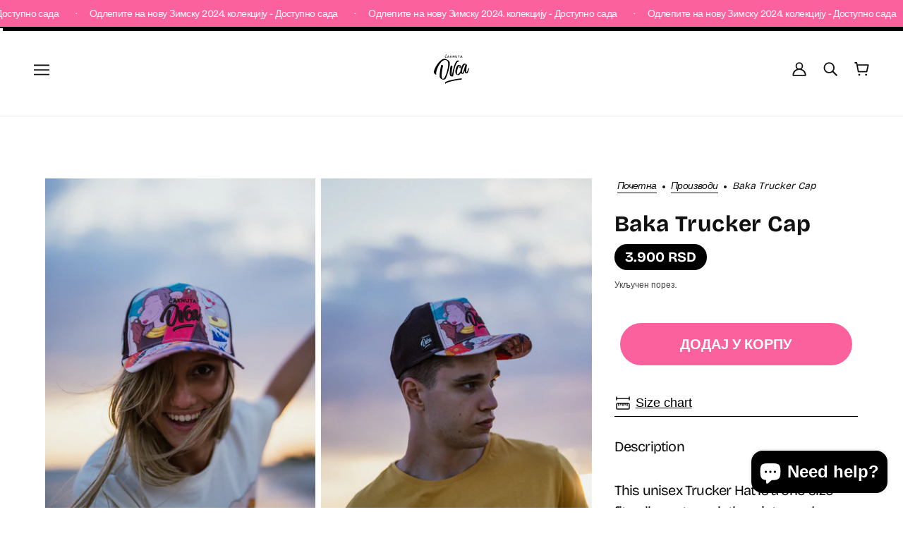

--- FILE ---
content_type: text/html; charset=utf-8
request_url: https://wackysheep.com/sr/products/baka-trucker-cap
body_size: 45391
content:
<!doctype html>
<html class="no-js flexbox-gap" lang="sr" dir="ltr">
  <head>
    <meta charset="UTF-8">
    <meta http-equiv="X-UA-Compatible" content="IE=edge">
    <meta name="viewport" content="width=device-width, initial-scale=1.0, maximum-scale=5.0"><meta name="description" content="This unisex Trucker Hat is a one-size-fits-all way to rock the winter and summer look."><link rel="preconnect" href="https://cdn.shopify.com">
    <link rel="preconnect" href="https://fonts.shopifycdn.com">
    <link rel="preconnect" href="https://monorail-edge.shopifysvc.com">

    <link href="//wackysheep.com/cdn/shop/t/6/assets/theme--critical.css?v=94125611642423480871683030851" rel="stylesheet" type="text/css" media="all" />
    <link href="//wackysheep.com/cdn/shop/t/6/assets/theme--async.css?v=94567292340961171841683030851" rel="stylesheet" type="text/css" media="all" />
    <link href="//wackysheep.com/cdn/shop/t/6/assets/theme--custom.css?v=16065518787897230641738595596" rel="stylesheet" type="text/css" media="all" />
    <link href="//wackysheep.com/cdn/shop/t/6/assets/lazysizes.min.js?v=153084990365669432281683030831" as="script" rel="preload">
<link rel="canonical" href="https://wackysheep.com/sr/products/baka-trucker-cap"><title>Baka Trucker Cap | Wacky Sheep</title><meta property="og:type" content="product" />
  <meta property="og:title" content="Baka Trucker Cap" /><meta property="og:image" content="http://wackysheep.com/cdn/shop/files/7R58631.jpg?v=1688821253&width=1200" />
    <meta property="og:image:secure_url" content="https://wackysheep.com/cdn/shop/files/7R58631.jpg?v=1688821253&width=1200" />
    <meta property="og:image:width" content="2000" />
    <meta property="og:image:height" content="3000" /><meta property="og:image" content="http://wackysheep.com/cdn/shop/files/7R58767.jpg?v=1688889442&width=1200" />
    <meta property="og:image:secure_url" content="https://wackysheep.com/cdn/shop/files/7R58767.jpg?v=1688889442&width=1200" />
    <meta property="og:image:width" content="1571" />
    <meta property="og:image:height" content="2380" /><meta property="og:image" content="http://wackysheep.com/cdn/shop/files/7R58620.jpg?v=1688821253&width=1200" />
    <meta property="og:image:secure_url" content="https://wackysheep.com/cdn/shop/files/7R58620.jpg?v=1688821253&width=1200" />
    <meta property="og:image:width" content="2000" />
    <meta property="og:image:height" content="3000" /><meta property="og:price:currency" content="RSD" />
  <meta
    property="og:price:amount"
    content="3.900"
  />

  <script type="application/ld+json">
    {
      "@context": "https://schema.org/",
      "@type": "Product",
      "name": "Baka Trucker Cap",
      "image": ["//wackysheep.com/cdn/shop/files/7R58631.jpg?v=1688821253&width=1200",
"//wackysheep.com/cdn/shop/files/7R58767.jpg?v=1688889442&width=1200",
"//wackysheep.com/cdn/shop/files/7R58620.jpg?v=1688821253&width=1200"
],
      "description": "This unisex Trucker Hat is a one-size-fits-all way to rock the winter and summer look.",
      "sku": "WS-TRUCKERCAP-BAKA",
      "brand": {
        "@type": "Brand",
        "name": "Wacky Sheep"
      },"offers": {
        "@type": "Offer",
        "url": "/sr/products/baka-trucker-cap",
        "priceCurrency": "RSD",
        "price": "3.900",
        "availability": "https://schema.org/InStock"
      }
    }
  </script><meta property="og:url" content="https://wackysheep.com/sr/products/baka-trucker-cap" />
<meta property="og:site_name" content="Wacky Sheep" />
<meta property="og:description" content="This unisex Trucker Hat is a one-size-fits-all way to rock the winter and summer look." /><meta name="twitter:card" content="summary" />
<meta name="twitter:description" content="This unisex Trucker Hat is a one-size-fits-all way to rock the winter and summer look." /><meta name="twitter:title" content="Baka Trucker Cap" /><meta
      name="twitter:image"
      content="https://wackysheep.com/cdn/shop/files/7R58631.jpg?v=1688821253&width=480"
    /><style>@font-face {
  font-family: "Bricolage Grotesque";
  font-weight: 700;
  font-style: normal;
  font-display: swap;
  src: url("//wackysheep.com/cdn/fonts/bricolage_grotesque/bricolagegrotesque_n7.de5675dd7a8e145fdc4cb2cfe67a16cb085528d0.woff2") format("woff2"),
       url("//wackysheep.com/cdn/fonts/bricolage_grotesque/bricolagegrotesque_n7.d701b766b46c76aceb10c78473f491dff9b09e5e.woff") format("woff");
}
@font-face {
  font-family: "Bricolage Grotesque";
  font-weight: 400;
  font-style: normal;
  font-display: swap;
  src: url("//wackysheep.com/cdn/fonts/bricolage_grotesque/bricolagegrotesque_n4.3c051773a9f927cd8737c10568a7e4175690f7d9.woff2") format("woff2"),
       url("//wackysheep.com/cdn/fonts/bricolage_grotesque/bricolagegrotesque_n4.58698d726495f44d45631b33dcda62f474c467fc.woff") format("woff");
}
@font-face {
  font-family: "Bricolage Grotesque";
  font-weight: 700;
  font-style: normal;
  font-display: swap;
  src: url("//wackysheep.com/cdn/fonts/bricolage_grotesque/bricolagegrotesque_n7.de5675dd7a8e145fdc4cb2cfe67a16cb085528d0.woff2") format("woff2"),
       url("//wackysheep.com/cdn/fonts/bricolage_grotesque/bricolagegrotesque_n7.d701b766b46c76aceb10c78473f491dff9b09e5e.woff") format("woff");
}
@font-face {
  font-family: "Bricolage Grotesque";
  font-weight: 800;
  font-style: normal;
  font-display: swap;
  src: url("//wackysheep.com/cdn/fonts/bricolage_grotesque/bricolagegrotesque_n8.6b4643248f6cafd49733d179ce363f756812293c.woff2") format("woff2"),
       url("//wackysheep.com/cdn/fonts/bricolage_grotesque/bricolagegrotesque_n8.6870e61ca4ac6456cdb292e6bd2fa689ac537968.woff") format("woff");
}
@font-face {
  font-family: "Bricolage Grotesque";
  font-weight: 400;
  font-style: normal;
  font-display: swap;
  src: url("//wackysheep.com/cdn/fonts/bricolage_grotesque/bricolagegrotesque_n4.3c051773a9f927cd8737c10568a7e4175690f7d9.woff2") format("woff2"),
       url("//wackysheep.com/cdn/fonts/bricolage_grotesque/bricolagegrotesque_n4.58698d726495f44d45631b33dcda62f474c467fc.woff") format("woff");
}
@font-face {
  font-family: "Bricolage Grotesque";
  font-weight: 700;
  font-style: normal;
  font-display: swap;
  src: url("//wackysheep.com/cdn/fonts/bricolage_grotesque/bricolagegrotesque_n7.de5675dd7a8e145fdc4cb2cfe67a16cb085528d0.woff2") format("woff2"),
       url("//wackysheep.com/cdn/fonts/bricolage_grotesque/bricolagegrotesque_n7.d701b766b46c76aceb10c78473f491dff9b09e5e.woff") format("woff");
}
</style><style>
  :root {
    --font--featured-heading--size: 64px;
    --font--section-heading--size: 32px;
    --font--block-heading--size: 24px;
    --font--heading--uppercase: normal;
    --font--paragraph--size: 18px;

    --font--heading--family: "Bricolage Grotesque", sans-serif;
    --font--heading--weight: 700;
    --font--heading--normal-weight: 400;
    --font--heading--style: normal;

    --font--accent--family: "Bricolage Grotesque", sans-serif;
    --font--accent--weight: 700;
    --font--accent--style: normal;
    --font--accent--size: 14px;

    --font--paragraph--family: "Bricolage Grotesque", sans-serif;
    --font--paragraph--weight: 400;
    --font--paragraph--style: normal;
    --font--bolder-paragraph--weight: 700;
  }
</style><style>
  :root {
    --color--accent-1: #012742;
    --color--accent-2: #fb619c;
    --bg-color--light: #f7f7f7;
    --bg-color--dark: #222222;
    --bdr-color--badge: rgba(17, 17, 17, 0.07);
    --bg-color--body: #ffffff;
    --color--body: #111111;
    --color--body--light: #414141;
    --color--alternative: #ffffff;
    --color--button: #ffffff;
    --bdr-color--button: #ffffff;
    --bg-color--button: #fb619c;
    --bg-color--button--hover: #fb619c;
    --bdr-color--general: #eaeaea;
    --bg-color--textbox: #fff;
    --bg-color--panel: #f7f7f7;

    --color--border-disabled: #d2d2d2;
    --color--button-disabled: #b9b9b9;
    --color--success: #4caf50;
    --color--fail: #d32f2f;
    --color--stars: black;

    /* shop pay */
    --payment-terms-background-color: #ffffff;

    /* js helpers */
    --sticky-offset: 0px;
  }
</style><script>
  var theme = theme || {};
  theme.libraries = theme.libraries || {};
  theme.local_storage = theme.local_storage || {};
  theme.settings = theme.settings || {};
  theme.scripts = theme.scripts || {};
  theme.styles = theme.styles || {};
  theme.swatches = theme.swatches || {};
  theme.translations = theme.translations || {};
  theme.urls = theme.urls || {};

  theme.libraries.masonry = '//wackysheep.com/cdn/shop/t/6/assets/masonry.min.js?v=153413113355937702121650021667';
  theme.libraries.swipe = '//wackysheep.com/cdn/shop/t/6/assets/swipe-listener.min.js?v=123039615894270182531650021667';
  theme.libraries.plyr = 'https://cdn.shopify.com/shopifycloud/plyr/v2.0/shopify-plyr';
  theme.libraries.vimeo = 'https://player.vimeo.com/api/player.js';
  theme.libraries.youtube = 'https://www.youtube.com/iframe_api';

  theme.local_storage.collection_layout = 'beyond_collection_layout';
  theme.local_storage.popup = 'beyond_popup'
  theme.local_storage.recent_products = 'beyond_recently_viewed';
  theme.local_storage.search_layout = 'beyond_search_layout';

  theme.settings.cart_type = 'drawer';
  theme.settings.money_format = "\u003cspan class=money\u003e{{ amount_no_decimals_with_comma_separator }} RSD\u003c\/span\u003e";

  theme.translations.mailing_list_success_message = 'Хвала што сте се пријавили!';
  theme.translations.add_to_cart = 'Додај у корпу';
  theme.translations.out_of_stock = 'Нема на залихи';
  theme.translations.unavailable = 'Недоступно'
  theme.translations.low_in_stock = {
    one: 'Још само 1 ставка',
    other: 'Преостало је само 2 ставки'
  };

  theme.urls.all_products_collection = '/sr/collections/all';
  theme.urls.cart = '/sr/cart';
  theme.urls.cart_add = '/sr/cart/add';
  theme.urls.cart_change = '/sr/cart/change';
  theme.urls.cart_update = '/sr/cart/update';
  theme.urls.product_recommendations = '/sr/recommendations/products';
  theme.urls.predictive_search = '/sr/search/suggest';
  theme.urls.search = '/sr/search';

  
    theme.urls.root = '/sr';
  

          theme.swatches['yellow-green'] = '#9acd32';
        

          theme.swatches['red'] = 'rgb(139,0,0)';
        

          theme.swatches['orange'] = 'orange.PNG';
        

          theme.swatches['stealth-grey'] = '//wackysheep.com/cdn/shop/files/stealth-grey_100x.jpg?v=18653';
        
// LazySizes
  window.lazySizesConfig = window.lazySizesConfig || {};
  window.lazySizesConfig.expand = 1200;
  window.lazySizesConfig.loadMode = 3;
  window.lazySizesConfig.ricTimeout = 50;
</script>

<script>
  String.prototype.handleize = function () {
    return this.toLowerCase().replace(/[^a-z0-9]+/g, '-').replace(/-+/g, '-').replace(/^-|-$/g, '');
  };

  // Element extended methods
  Element.prototype.trigger = window.trigger = function(event, data = null) {
    const event_obj = data == null ? new Event(event) : new CustomEvent(event, { detail: data });
    this.dispatchEvent(event_obj);
  };

  Element.prototype.on = window.on = function(events, callback, options) {
    // save the namespaces on the element itself
    if (!this.namespaces) this.namespaces = {};

    events.split(' ').forEach(event => {
      this.namespaces[event] = callback;
      this.addEventListener(event.split('.')[0], callback, options);
    });
    return this;
  };

  Element.prototype.off = window.off = function(events) {
    if (!this.namespaces) return;

    events.split(' ').forEach(event => {
      this.removeEventListener(event.split('.')[0], this.namespaces[event]);
      delete this.namespaces[event];
    });
    return this;
  };

  Element.prototype.index = function() {
    return [...this.parentNode.children].indexOf(this);
  };

  Element.prototype.offset = function() {
    const rect = this.getBoundingClientRect();

    return {
      top: rect.top + window.pageYOffset,
      left: rect.left + window.pageXOffset
    };
  };

  Element.prototype.setStyles = function(styles = {}) {
    for (const property in styles) this.style[property] = styles[property];
    return this;
  }

  Element.prototype.remove = function() {
    return this.parentNode.removeChild(this);
  };

  // NodeList & Array extended methods
  NodeList.prototype.on = Array.prototype.on = function(events, callback, options) {
    this.forEach(element => {
      // save the namespaces on the element itself
      if (!element.namespaces) element.namespaces = {};

      events.split(' ').forEach(event => {
        element.namespaces[event] = callback;
        element.addEventListener(event.split('.')[0], callback, options);
      });
    });
  };

  NodeList.prototype.off = Array.prototype.off = function(events) {
    this.forEach(element => {
      if (!element.namespaces) return;

      events.split(' ').forEach(event => {
        element.removeEventListener(event.split('.')[0], element.namespaces[event]);
        delete element.namespaces[event];
      });
    });
  };

  NodeList.prototype.not = Array.prototype.not = function(arr_like_obj) {
    // this always returns an Array
    const new_array_of_elements = [];
    if (arr_like_obj instanceof HTMLElement) arr_like_obj = [arr_like_obj];

    this.forEach(element => {
      if (![...arr_like_obj].includes(element)) new_array_of_elements.push(element);
    });

    return new_array_of_elements;
  };

  // this global method is necessary for the youtube API, we can't use our own callback in this case
  // https://developers.google.com/youtube/iframe_api_reference#Requirements
  function onYouTubeIframeAPIReady() {
    window.trigger('theme:youtube:apiReady');
  }

  // Utility methods
  theme.utils = new class Utilities {
    constructor() {
      this.isTouchDevice = window.matchMedia('(pointer: coarse)').matches;this.updateRecentProducts('baka-trucker-cap');}

    formatMoney(raw_amount) {
      const num_decimals = theme.settings.money_format.includes('no_decimals') ? 0 : 2;
      const locale = theme.settings.money_format.includes('comma') ? 'de-DE' : 'en-US';

      const formatter = Intl.NumberFormat(locale, {
        minimumFractionDigits: num_decimals,
        maximumFractionDigits: num_decimals
      });

      const formatted_amount = formatter.format(raw_amount / 100);
      
      return theme.settings.money_format.replace(/\{\{\s*(\w+)\s*\}\}/, formatted_amount);
    }

    getHiddenDimensions(element, strip_components = []) {
      const cloned_el = this.parseHtml(element.outerHTML, null, strip_components);
      cloned_el.setStyles({
        display: 'block',
        position: 'absolute',
        padding: element.style.padding,
        visibility: 'hidden',
      })

      element.parentNode ? element.parentNode.appendChild(cloned_el) : document.body.appendChild(cloned_el);
      const { offsetHeight: height, offsetWidth: width } = cloned_el;
      cloned_el.remove();
      return { height, width };
    }

    imagesLoaded(containers, callback, force_load) { // containers can be an element or array of elements
      if (containers instanceof HTMLElement) containers = [containers];

      let images = [], loaded_images = [];
      containers.forEach(container => {
        images = [...images, ...container.querySelectorAll('img, .placeholder--root svg')]
      });

      if (!images.length) {
        callback();
        return;
      }

      const loadImage = image => {
        loaded_images.push(image);
        loaded_images.length === images.length && callback();
      };

      images.forEach(image =>
        image.classList.contains('lazyloaded')
          ? loadImage(image) : image.on('lazyloaded', () => loadImage(image))
      );

      if (force_load) {
        const forceLoad = () => images.forEach(image => window.lazySizes.loader.unveil(image));
        const lazysizes = document.head.querySelector('script[src*="/assets/lazysizes.min.js"]');
        lazysizes.loaded
          ? forceLoad() : window.on('theme:lazySizes:loaded', () => forceLoad());
      }
    }

    libraryLoader(name, url, callback) {
      if (theme.scripts[name] === undefined) {
        theme.scripts[name] = 'requested';
        const script = document.createElement('script');
        script.src = url;
        script.onload = () => {
          theme.scripts[name] = 'loaded';
          callback && callback();
          window.trigger(`theme:${name}:loaded`);
        };
        document.body ? document.body.appendChild(script) : document.head.appendChild(script);
      } else if (callback && theme.scripts[name] === 'requested') {
        window.on(`theme:${name}:loaded`, callback);
      } else if (callback && theme.scripts[name] === 'loaded') callback();
    }

    parseHtml(html_string, selector, strip_components = []) {
      strip_components.forEach(component => { // remove web components so they don't init
        const regex = new RegExp(component, 'g');
        html_string = html_string.replace(regex, 'div')
      });

      const container = document.createElement('div');
      container.innerHTML = html_string;
      return selector ? container.querySelector(selector) : container.querySelector(':scope > *');
    }

    setSwatchColors(inputs = false) {
      if (!inputs) return

      inputs.forEach(input => {
        const swatch = input.nextElementSibling;
        const swatch_color = input.value.handleize();

        if (theme.swatches[swatch_color] === undefined) {
          swatch.style['background-color'] = swatch_color;
        } else if (theme.swatches[swatch_color].indexOf('cdn.shopify.com') > -1) {
          swatch.style['background-image'] = `url(${theme.swatches[swatch_color]})`;
        } else {
          swatch.style['background-color'] = theme.swatches[swatch_color];
        }
      });
    }

    stylesheetLoader(name, url, callback) {
      if (theme.styles[name] === undefined) {
        theme.styles[name] = 'requested';
        const stylesheet = document.createElement('link');
        stylesheet.rel = 'stylesheet';
        stylesheet.href = url;
        stylesheet.onload = () => {
          theme.styles[name] = 'loaded';
          callback && callback();
          window.trigger(`theme:${name}Styles:loaded`);
        }
        document.body ? document.body.appendChild(stylesheet) : document.head.appendChild(stylesheet);
      } else if (callback && theme.styles[name] === 'requested') {
        window.on(`theme:${name}Styles:loaded`, callback);
      } else if (callback && theme.styles[name] === 'loaded') callback();
    }

    getAvailableQuantity(product_id, { id, management, policy, quantity }, requested_quantity) {
      // if inventory isn't tracked we can add items indefinitely
      if (management !== 'shopify' || policy === 'continue') return true;

      const cart_quantity = theme.cart.basket[id] ? theme.cart.basket[id] : 0;
      let quantity_remaining = parseInt(quantity) - cart_quantity;

      if (quantity_remaining <= 0) {
        quantity_remaining = 0;
        window.trigger(`theme:product:${product_id}:updateQuantity`, 1);
      } else if (requested_quantity > quantity_remaining) {
        window.trigger(`theme:product:${product_id}:updateQuantity`, quantity_remaining);
      } else return requested_quantity;

      window.trigger('theme:feedbackBar:quantity', quantity_remaining);
      return false;
    }

    updateRecentProducts(handle) {
      const current_product_arr = [handle];
      const previous_product_str = localStorage.getItem(theme.local_storage.recent_products);
      const max_num_recents_stored = 4;
      let previous_product_arr, current_product_str, newly_visited_product = false;

      // first check if we have existing data or not
      if (previous_product_str) {
        previous_product_arr = JSON.parse(previous_product_str);

        if (previous_product_arr.indexOf(handle) === -1) newly_visited_product = true;
      } else {
        // localStorage accepts strings only, so we'll convert to string and set
        current_product_str = JSON.stringify(current_product_arr);
        localStorage.setItem(theme.local_storage.recent_products, current_product_str);
      }
      if (newly_visited_product) {
        if (previous_product_arr.length === max_num_recents_stored)
          previous_product_arr = previous_product_arr.slice(1);

        current_product_str = JSON.stringify(previous_product_arr.concat(current_product_arr));
        localStorage.setItem(theme.local_storage.recent_products, current_product_str);
      }
    }
  }
</script>
<script type="module">
  import "//wackysheep.com/cdn/shop/t/6/assets/a11y.js?v=87024520441207146071683030819";
  import "//wackysheep.com/cdn/shop/t/6/assets/media-queries.js?v=71639634187374033171683030833";
  import "//wackysheep.com/cdn/shop/t/6/assets/radios.js?v=95698407015915903831683030847";
  import "//wackysheep.com/cdn/shop/t/6/assets/transition.js?v=37854290330505103871663489819";
  import "//wackysheep.com/cdn/shop/t/6/assets/general.js?v=59955297718068211381683030830";
  import "//wackysheep.com/cdn/shop/t/6/assets/tab-order.js?v=32202179289059533031683030850";
  import "//wackysheep.com/cdn/shop/t/6/assets/collapsible-row.js?v=110856763589962202001683030822";
  import "//wackysheep.com/cdn/shop/t/6/assets/disclosure.js?v=120058172797747127321683030825";import "//wackysheep.com/cdn/shop/t/6/assets/y-menu.js?v=105207714253058857401683030852";
    import "//wackysheep.com/cdn/shop/t/6/assets/drawer.js?v=114553732616675757941683030825";
    import "//wackysheep.com/cdn/shop/t/6/assets/cart.js?v=176791890645568373051683030821";import "//wackysheep.com/cdn/shop/t/6/assets/quick-add.js?v=9194242142370013171683030846";
      import "//wackysheep.com/cdn/shop/t/6/assets/product-quantity.js?v=110298665540820991921683030843";
      import "//wackysheep.com/cdn/shop/t/6/assets/product-buy-buttons.js?v=69272132034054828961705060394";import "//wackysheep.com/cdn/shop/t/6/assets/x-menu.js?v=85641056015459504521683030852";import "//wackysheep.com/cdn/shop/t/6/assets/product-hover-image.js?v=70675701647970276621683030839";import "//wackysheep.com/cdn/shop/t/6/assets/product-media--variants.js?v=119628969142671066791683030840";
    import "//wackysheep.com/cdn/shop/t/6/assets/product-price.js?v=158189426169192202801683030843";
    import "//wackysheep.com/cdn/shop/t/6/assets/product-options.js?v=136768145707927393611683030841";</script><script
      src="//wackysheep.com/cdn/shop/t/6/assets/lazysizes.min.js?v=153084990365669432281683030831"
      async="async"
      onload="this.loaded=true;window.trigger('theme:lazySizes:loaded');"
    ></script><link href="//wackysheep.com/cdn/shop/t/6/assets/theme--critical.css?v=94125611642423480871683030851" rel="stylesheet" media="all">
    <link
      href="//wackysheep.com/cdn/shop/t/6/assets/theme--async.css?v=94567292340961171841683030851"
      rel="stylesheet"
      media="print"
      onload="this.media='all'"
    >
    <link href="//wackysheep.com/cdn/shop/t/6/assets/theme--custom.css?v=16065518787897230641738595596" rel="stylesheet" media="all"><style>[data-item=accent-text], .announcement--text {
    letter-spacing: .025em;
  }
</style><noscript>
      <style>
        .layout--template > *,
        .layout--footer-group > *,
        .popup-modal-close,
        .modal--root,
        .modal--window {
          opacity: 1;
        }
      </style>
      <link href="//wackysheep.com/cdn/shop/t/6/assets/theme--async.css?v=94567292340961171841683030851" rel="stylesheet">
    </noscript>

    <script>window.performance && window.performance.mark && window.performance.mark('shopify.content_for_header.start');</script><meta name="facebook-domain-verification" content="9qbjrkhtfhup8n4nssdy5r7gjudjhp">
<meta name="google-site-verification" content="pCu_9247IBe2r5cO9x-wrOCYFZxSKi0fp0wB4wIChOM">
<meta id="shopify-digital-wallet" name="shopify-digital-wallet" content="/61425713324/digital_wallets/dialog">
<link rel="alternate" hreflang="x-default" href="https://wackysheep.com/products/baka-trucker-cap">
<link rel="alternate" hreflang="en" href="https://wackysheep.com/products/baka-trucker-cap">
<link rel="alternate" hreflang="sr" href="https://wackysheep.com/sr/products/baka-trucker-cap">
<link rel="alternate" type="application/json+oembed" href="https://wackysheep.com/sr/products/baka-trucker-cap.oembed">
<script async="async" src="/checkouts/internal/preloads.js?locale=sr-RS"></script>
<script id="shopify-features" type="application/json">{"accessToken":"3a49be07c7513de84eca804ff099eb68","betas":["rich-media-storefront-analytics"],"domain":"wackysheep.com","predictiveSearch":true,"shopId":61425713324,"locale":"sr"}</script>
<script>var Shopify = Shopify || {};
Shopify.shop = "wackysheep.myshopify.com";
Shopify.locale = "sr";
Shopify.currency = {"active":"RSD","rate":"1.0"};
Shopify.country = "RS";
Shopify.theme = {"name":"beyond-wackysheep\/master","id":129641808044,"schema_name":"Beyond","schema_version":"3.1.1","theme_store_id":null,"role":"main"};
Shopify.theme.handle = "null";
Shopify.theme.style = {"id":null,"handle":null};
Shopify.cdnHost = "wackysheep.com/cdn";
Shopify.routes = Shopify.routes || {};
Shopify.routes.root = "/sr/";</script>
<script type="module">!function(o){(o.Shopify=o.Shopify||{}).modules=!0}(window);</script>
<script>!function(o){function n(){var o=[];function n(){o.push(Array.prototype.slice.apply(arguments))}return n.q=o,n}var t=o.Shopify=o.Shopify||{};t.loadFeatures=n(),t.autoloadFeatures=n()}(window);</script>
<script id="shop-js-analytics" type="application/json">{"pageType":"product"}</script>
<script defer="defer" async type="module" src="//wackysheep.com/cdn/shopifycloud/shop-js/modules/v2/client.init-shop-cart-sync_BT-GjEfc.en.esm.js"></script>
<script defer="defer" async type="module" src="//wackysheep.com/cdn/shopifycloud/shop-js/modules/v2/chunk.common_D58fp_Oc.esm.js"></script>
<script defer="defer" async type="module" src="//wackysheep.com/cdn/shopifycloud/shop-js/modules/v2/chunk.modal_xMitdFEc.esm.js"></script>
<script type="module">
  await import("//wackysheep.com/cdn/shopifycloud/shop-js/modules/v2/client.init-shop-cart-sync_BT-GjEfc.en.esm.js");
await import("//wackysheep.com/cdn/shopifycloud/shop-js/modules/v2/chunk.common_D58fp_Oc.esm.js");
await import("//wackysheep.com/cdn/shopifycloud/shop-js/modules/v2/chunk.modal_xMitdFEc.esm.js");

  window.Shopify.SignInWithShop?.initShopCartSync?.({"fedCMEnabled":true,"windoidEnabled":true});

</script>
<script>(function() {
  var isLoaded = false;
  function asyncLoad() {
    if (isLoaded) return;
    isLoaded = true;
    var urls = ["https:\/\/apps.holest.com\/shopify_payments\/assets\/shopify_payments_adria.js?shop=wackysheep.myshopify.com","https:\/\/apps.holest.com\/shopify_payments\/assets\/shopify_payments_adria.js?shop=wackysheep.myshopify.com","https:\/\/apps.holest.com\/shopify_payments\/assets\/shopify_payments_adria.js?shop=wackysheep.myshopify.com","https:\/\/apps.holest.com\/shopify_payments\/assets\/shopify_payments_adria.js?shop=wackysheep.myshopify.com","https:\/\/apps.holest.com\/shopify_payments\/js\/nestpay.php?shopscript=wackysheep.myshopify.com\u0026shop=wackysheep.myshopify.com","https:\/\/apps.holest.com\/shopify_payments\/assets\/shopify_payments_adria.js?shop=wackysheep.myshopify.com","https:\/\/apps.holest.com\/shopify_payments\/assets\/shopify_payments_adria.js?shop=wackysheep.myshopify.com","https:\/\/apps.holest.com\/shopify_payments\/assets\/shopify_payments_adria.js?shop=wackysheep.myshopify.com","https:\/\/apps.holest.com\/shopify_payments\/assets\/shopify_payments_adria.js?shop=wackysheep.myshopify.com","https:\/\/apps.holest.com\/shopify_payments\/assets\/shopify_payments_adria.js?shop=wackysheep.myshopify.com","https:\/\/apps.holest.com\/shopify_payments\/assets\/shopify_payments_adria.js?shop=wackysheep.myshopify.com","https:\/\/apps.holest.com\/shopify_payments\/assets\/shopify_payments_adria.js?shop=wackysheep.myshopify.com","https:\/\/apps.holest.com\/shopify_payments\/assets\/shopify_payments_adria.js?shop=wackysheep.myshopify.com","https:\/\/apps.holest.com\/shopify_payments\/assets\/shopify_payments_adria.js?shop=wackysheep.myshopify.com","https:\/\/apps.holest.com\/shopify_payments\/assets\/shopify_payments_adria.js?shop=wackysheep.myshopify.com","https:\/\/apps.holest.com\/shopify_payments\/assets\/shopify_payments_adria.js?shop=wackysheep.myshopify.com","https:\/\/apps.holest.com\/shopify_payments\/assets\/shopify_payments_adria.js?shop=wackysheep.myshopify.com","https:\/\/apps.holest.com\/shopify_payments\/assets\/shopify_payments_adria.js?shop=wackysheep.myshopify.com","https:\/\/apps.holest.com\/shopify_payments\/assets\/shopify_payments_adria.js?shop=wackysheep.myshopify.com","https:\/\/apps.holest.com\/shopify_payments\/assets\/shopify_payments_adria.js?shop=wackysheep.myshopify.com","https:\/\/apps.holest.com\/shopify_payments\/assets\/shopify_payments_adria.js?shop=wackysheep.myshopify.com","https:\/\/apps.holest.com\/shopify_payments\/assets\/shopify_payments_adria.js?shop=wackysheep.myshopify.com","https:\/\/apps.holest.com\/shopify_payments\/assets\/shopify_payments_adria.js?shop=wackysheep.myshopify.com","https:\/\/apps.holest.com\/shopify_payments\/assets\/shopify_payments_adria.js?shop=wackysheep.myshopify.com","https:\/\/apps.holest.com\/shopify_payments\/assets\/shopify_payments_adria.js?shop=wackysheep.myshopify.com","https:\/\/apps.holest.com\/shopify_payments\/assets\/shopify_payments_adria.js?shop=wackysheep.myshopify.com","https:\/\/apps.holest.com\/shopify_payments\/assets\/shopify_payments_adria.js?shop=wackysheep.myshopify.com","https:\/\/apps.holest.com\/shopify_payments\/assets\/shopify_payments_adria.js?shop=wackysheep.myshopify.com"];
    for (var i = 0; i < urls.length; i++) {
      var s = document.createElement('script');
      s.type = 'text/javascript';
      s.async = true;
      s.src = urls[i];
      var x = document.getElementsByTagName('script')[0];
      x.parentNode.insertBefore(s, x);
    }
  };
  if(window.attachEvent) {
    window.attachEvent('onload', asyncLoad);
  } else {
    window.addEventListener('load', asyncLoad, false);
  }
})();</script>
<script id="__st">var __st={"a":61425713324,"offset":3600,"reqid":"8a0063f0-c607-4fd8-bddf-e0c55640ccd3-1769145023","pageurl":"wackysheep.com\/sr\/products\/baka-trucker-cap","u":"62c8200430f7","p":"product","rtyp":"product","rid":7651826925740};</script>
<script>window.ShopifyPaypalV4VisibilityTracking = true;</script>
<script id="captcha-bootstrap">!function(){'use strict';const t='contact',e='account',n='new_comment',o=[[t,t],['blogs',n],['comments',n],[t,'customer']],c=[[e,'customer_login'],[e,'guest_login'],[e,'recover_customer_password'],[e,'create_customer']],r=t=>t.map((([t,e])=>`form[action*='/${t}']:not([data-nocaptcha='true']) input[name='form_type'][value='${e}']`)).join(','),a=t=>()=>t?[...document.querySelectorAll(t)].map((t=>t.form)):[];function s(){const t=[...o],e=r(t);return a(e)}const i='password',u='form_key',d=['recaptcha-v3-token','g-recaptcha-response','h-captcha-response',i],f=()=>{try{return window.sessionStorage}catch{return}},m='__shopify_v',_=t=>t.elements[u];function p(t,e,n=!1){try{const o=window.sessionStorage,c=JSON.parse(o.getItem(e)),{data:r}=function(t){const{data:e,action:n}=t;return t[m]||n?{data:e,action:n}:{data:t,action:n}}(c);for(const[e,n]of Object.entries(r))t.elements[e]&&(t.elements[e].value=n);n&&o.removeItem(e)}catch(o){console.error('form repopulation failed',{error:o})}}const l='form_type',E='cptcha';function T(t){t.dataset[E]=!0}const w=window,h=w.document,L='Shopify',v='ce_forms',y='captcha';let A=!1;((t,e)=>{const n=(g='f06e6c50-85a8-45c8-87d0-21a2b65856fe',I='https://cdn.shopify.com/shopifycloud/storefront-forms-hcaptcha/ce_storefront_forms_captcha_hcaptcha.v1.5.2.iife.js',D={infoText:'Protected by hCaptcha',privacyText:'Privacy',termsText:'Terms'},(t,e,n)=>{const o=w[L][v],c=o.bindForm;if(c)return c(t,g,e,D).then(n);var r;o.q.push([[t,g,e,D],n]),r=I,A||(h.body.append(Object.assign(h.createElement('script'),{id:'captcha-provider',async:!0,src:r})),A=!0)});var g,I,D;w[L]=w[L]||{},w[L][v]=w[L][v]||{},w[L][v].q=[],w[L][y]=w[L][y]||{},w[L][y].protect=function(t,e){n(t,void 0,e),T(t)},Object.freeze(w[L][y]),function(t,e,n,w,h,L){const[v,y,A,g]=function(t,e,n){const i=e?o:[],u=t?c:[],d=[...i,...u],f=r(d),m=r(i),_=r(d.filter((([t,e])=>n.includes(e))));return[a(f),a(m),a(_),s()]}(w,h,L),I=t=>{const e=t.target;return e instanceof HTMLFormElement?e:e&&e.form},D=t=>v().includes(t);t.addEventListener('submit',(t=>{const e=I(t);if(!e)return;const n=D(e)&&!e.dataset.hcaptchaBound&&!e.dataset.recaptchaBound,o=_(e),c=g().includes(e)&&(!o||!o.value);(n||c)&&t.preventDefault(),c&&!n&&(function(t){try{if(!f())return;!function(t){const e=f();if(!e)return;const n=_(t);if(!n)return;const o=n.value;o&&e.removeItem(o)}(t);const e=Array.from(Array(32),(()=>Math.random().toString(36)[2])).join('');!function(t,e){_(t)||t.append(Object.assign(document.createElement('input'),{type:'hidden',name:u})),t.elements[u].value=e}(t,e),function(t,e){const n=f();if(!n)return;const o=[...t.querySelectorAll(`input[type='${i}']`)].map((({name:t})=>t)),c=[...d,...o],r={};for(const[a,s]of new FormData(t).entries())c.includes(a)||(r[a]=s);n.setItem(e,JSON.stringify({[m]:1,action:t.action,data:r}))}(t,e)}catch(e){console.error('failed to persist form',e)}}(e),e.submit())}));const S=(t,e)=>{t&&!t.dataset[E]&&(n(t,e.some((e=>e===t))),T(t))};for(const o of['focusin','change'])t.addEventListener(o,(t=>{const e=I(t);D(e)&&S(e,y())}));const B=e.get('form_key'),M=e.get(l),P=B&&M;t.addEventListener('DOMContentLoaded',(()=>{const t=y();if(P)for(const e of t)e.elements[l].value===M&&p(e,B);[...new Set([...A(),...v().filter((t=>'true'===t.dataset.shopifyCaptcha))])].forEach((e=>S(e,t)))}))}(h,new URLSearchParams(w.location.search),n,t,e,['guest_login'])})(!0,!0)}();</script>
<script integrity="sha256-4kQ18oKyAcykRKYeNunJcIwy7WH5gtpwJnB7kiuLZ1E=" data-source-attribution="shopify.loadfeatures" defer="defer" src="//wackysheep.com/cdn/shopifycloud/storefront/assets/storefront/load_feature-a0a9edcb.js" crossorigin="anonymous"></script>
<script data-source-attribution="shopify.dynamic_checkout.dynamic.init">var Shopify=Shopify||{};Shopify.PaymentButton=Shopify.PaymentButton||{isStorefrontPortableWallets:!0,init:function(){window.Shopify.PaymentButton.init=function(){};var t=document.createElement("script");t.src="https://wackysheep.com/cdn/shopifycloud/portable-wallets/latest/portable-wallets.sr.js",t.type="module",document.head.appendChild(t)}};
</script>
<script data-source-attribution="shopify.dynamic_checkout.buyer_consent">
  function portableWalletsHideBuyerConsent(e){var t=document.getElementById("shopify-buyer-consent"),n=document.getElementById("shopify-subscription-policy-button");t&&n&&(t.classList.add("hidden"),t.setAttribute("aria-hidden","true"),n.removeEventListener("click",e))}function portableWalletsShowBuyerConsent(e){var t=document.getElementById("shopify-buyer-consent"),n=document.getElementById("shopify-subscription-policy-button");t&&n&&(t.classList.remove("hidden"),t.removeAttribute("aria-hidden"),n.addEventListener("click",e))}window.Shopify?.PaymentButton&&(window.Shopify.PaymentButton.hideBuyerConsent=portableWalletsHideBuyerConsent,window.Shopify.PaymentButton.showBuyerConsent=portableWalletsShowBuyerConsent);
</script>
<script data-source-attribution="shopify.dynamic_checkout.cart.bootstrap">document.addEventListener("DOMContentLoaded",(function(){function t(){return document.querySelector("shopify-accelerated-checkout-cart, shopify-accelerated-checkout")}if(t())Shopify.PaymentButton.init();else{new MutationObserver((function(e,n){t()&&(Shopify.PaymentButton.init(),n.disconnect())})).observe(document.body,{childList:!0,subtree:!0})}}));
</script>

<script>window.performance && window.performance.mark && window.performance.mark('shopify.content_for_header.end');</script>
  <script src="https://cdn.shopify.com/extensions/e8878072-2f6b-4e89-8082-94b04320908d/inbox-1254/assets/inbox-chat-loader.js" type="text/javascript" defer="defer"></script>
<link href="https://monorail-edge.shopifysvc.com" rel="dns-prefetch">
<script>(function(){if ("sendBeacon" in navigator && "performance" in window) {try {var session_token_from_headers = performance.getEntriesByType('navigation')[0].serverTiming.find(x => x.name == '_s').description;} catch {var session_token_from_headers = undefined;}var session_cookie_matches = document.cookie.match(/_shopify_s=([^;]*)/);var session_token_from_cookie = session_cookie_matches && session_cookie_matches.length === 2 ? session_cookie_matches[1] : "";var session_token = session_token_from_headers || session_token_from_cookie || "";function handle_abandonment_event(e) {var entries = performance.getEntries().filter(function(entry) {return /monorail-edge.shopifysvc.com/.test(entry.name);});if (!window.abandonment_tracked && entries.length === 0) {window.abandonment_tracked = true;var currentMs = Date.now();var navigation_start = performance.timing.navigationStart;var payload = {shop_id: 61425713324,url: window.location.href,navigation_start,duration: currentMs - navigation_start,session_token,page_type: "product"};window.navigator.sendBeacon("https://monorail-edge.shopifysvc.com/v1/produce", JSON.stringify({schema_id: "online_store_buyer_site_abandonment/1.1",payload: payload,metadata: {event_created_at_ms: currentMs,event_sent_at_ms: currentMs}}));}}window.addEventListener('pagehide', handle_abandonment_event);}}());</script>
<script id="web-pixels-manager-setup">(function e(e,d,r,n,o){if(void 0===o&&(o={}),!Boolean(null===(a=null===(i=window.Shopify)||void 0===i?void 0:i.analytics)||void 0===a?void 0:a.replayQueue)){var i,a;window.Shopify=window.Shopify||{};var t=window.Shopify;t.analytics=t.analytics||{};var s=t.analytics;s.replayQueue=[],s.publish=function(e,d,r){return s.replayQueue.push([e,d,r]),!0};try{self.performance.mark("wpm:start")}catch(e){}var l=function(){var e={modern:/Edge?\/(1{2}[4-9]|1[2-9]\d|[2-9]\d{2}|\d{4,})\.\d+(\.\d+|)|Firefox\/(1{2}[4-9]|1[2-9]\d|[2-9]\d{2}|\d{4,})\.\d+(\.\d+|)|Chrom(ium|e)\/(9{2}|\d{3,})\.\d+(\.\d+|)|(Maci|X1{2}).+ Version\/(15\.\d+|(1[6-9]|[2-9]\d|\d{3,})\.\d+)([,.]\d+|)( \(\w+\)|)( Mobile\/\w+|) Safari\/|Chrome.+OPR\/(9{2}|\d{3,})\.\d+\.\d+|(CPU[ +]OS|iPhone[ +]OS|CPU[ +]iPhone|CPU IPhone OS|CPU iPad OS)[ +]+(15[._]\d+|(1[6-9]|[2-9]\d|\d{3,})[._]\d+)([._]\d+|)|Android:?[ /-](13[3-9]|1[4-9]\d|[2-9]\d{2}|\d{4,})(\.\d+|)(\.\d+|)|Android.+Firefox\/(13[5-9]|1[4-9]\d|[2-9]\d{2}|\d{4,})\.\d+(\.\d+|)|Android.+Chrom(ium|e)\/(13[3-9]|1[4-9]\d|[2-9]\d{2}|\d{4,})\.\d+(\.\d+|)|SamsungBrowser\/([2-9]\d|\d{3,})\.\d+/,legacy:/Edge?\/(1[6-9]|[2-9]\d|\d{3,})\.\d+(\.\d+|)|Firefox\/(5[4-9]|[6-9]\d|\d{3,})\.\d+(\.\d+|)|Chrom(ium|e)\/(5[1-9]|[6-9]\d|\d{3,})\.\d+(\.\d+|)([\d.]+$|.*Safari\/(?![\d.]+ Edge\/[\d.]+$))|(Maci|X1{2}).+ Version\/(10\.\d+|(1[1-9]|[2-9]\d|\d{3,})\.\d+)([,.]\d+|)( \(\w+\)|)( Mobile\/\w+|) Safari\/|Chrome.+OPR\/(3[89]|[4-9]\d|\d{3,})\.\d+\.\d+|(CPU[ +]OS|iPhone[ +]OS|CPU[ +]iPhone|CPU IPhone OS|CPU iPad OS)[ +]+(10[._]\d+|(1[1-9]|[2-9]\d|\d{3,})[._]\d+)([._]\d+|)|Android:?[ /-](13[3-9]|1[4-9]\d|[2-9]\d{2}|\d{4,})(\.\d+|)(\.\d+|)|Mobile Safari.+OPR\/([89]\d|\d{3,})\.\d+\.\d+|Android.+Firefox\/(13[5-9]|1[4-9]\d|[2-9]\d{2}|\d{4,})\.\d+(\.\d+|)|Android.+Chrom(ium|e)\/(13[3-9]|1[4-9]\d|[2-9]\d{2}|\d{4,})\.\d+(\.\d+|)|Android.+(UC? ?Browser|UCWEB|U3)[ /]?(15\.([5-9]|\d{2,})|(1[6-9]|[2-9]\d|\d{3,})\.\d+)\.\d+|SamsungBrowser\/(5\.\d+|([6-9]|\d{2,})\.\d+)|Android.+MQ{2}Browser\/(14(\.(9|\d{2,})|)|(1[5-9]|[2-9]\d|\d{3,})(\.\d+|))(\.\d+|)|K[Aa][Ii]OS\/(3\.\d+|([4-9]|\d{2,})\.\d+)(\.\d+|)/},d=e.modern,r=e.legacy,n=navigator.userAgent;return n.match(d)?"modern":n.match(r)?"legacy":"unknown"}(),u="modern"===l?"modern":"legacy",c=(null!=n?n:{modern:"",legacy:""})[u],f=function(e){return[e.baseUrl,"/wpm","/b",e.hashVersion,"modern"===e.buildTarget?"m":"l",".js"].join("")}({baseUrl:d,hashVersion:r,buildTarget:u}),m=function(e){var d=e.version,r=e.bundleTarget,n=e.surface,o=e.pageUrl,i=e.monorailEndpoint;return{emit:function(e){var a=e.status,t=e.errorMsg,s=(new Date).getTime(),l=JSON.stringify({metadata:{event_sent_at_ms:s},events:[{schema_id:"web_pixels_manager_load/3.1",payload:{version:d,bundle_target:r,page_url:o,status:a,surface:n,error_msg:t},metadata:{event_created_at_ms:s}}]});if(!i)return console&&console.warn&&console.warn("[Web Pixels Manager] No Monorail endpoint provided, skipping logging."),!1;try{return self.navigator.sendBeacon.bind(self.navigator)(i,l)}catch(e){}var u=new XMLHttpRequest;try{return u.open("POST",i,!0),u.setRequestHeader("Content-Type","text/plain"),u.send(l),!0}catch(e){return console&&console.warn&&console.warn("[Web Pixels Manager] Got an unhandled error while logging to Monorail."),!1}}}}({version:r,bundleTarget:l,surface:e.surface,pageUrl:self.location.href,monorailEndpoint:e.monorailEndpoint});try{o.browserTarget=l,function(e){var d=e.src,r=e.async,n=void 0===r||r,o=e.onload,i=e.onerror,a=e.sri,t=e.scriptDataAttributes,s=void 0===t?{}:t,l=document.createElement("script"),u=document.querySelector("head"),c=document.querySelector("body");if(l.async=n,l.src=d,a&&(l.integrity=a,l.crossOrigin="anonymous"),s)for(var f in s)if(Object.prototype.hasOwnProperty.call(s,f))try{l.dataset[f]=s[f]}catch(e){}if(o&&l.addEventListener("load",o),i&&l.addEventListener("error",i),u)u.appendChild(l);else{if(!c)throw new Error("Did not find a head or body element to append the script");c.appendChild(l)}}({src:f,async:!0,onload:function(){if(!function(){var e,d;return Boolean(null===(d=null===(e=window.Shopify)||void 0===e?void 0:e.analytics)||void 0===d?void 0:d.initialized)}()){var d=window.webPixelsManager.init(e)||void 0;if(d){var r=window.Shopify.analytics;r.replayQueue.forEach((function(e){var r=e[0],n=e[1],o=e[2];d.publishCustomEvent(r,n,o)})),r.replayQueue=[],r.publish=d.publishCustomEvent,r.visitor=d.visitor,r.initialized=!0}}},onerror:function(){return m.emit({status:"failed",errorMsg:"".concat(f," has failed to load")})},sri:function(e){var d=/^sha384-[A-Za-z0-9+/=]+$/;return"string"==typeof e&&d.test(e)}(c)?c:"",scriptDataAttributes:o}),m.emit({status:"loading"})}catch(e){m.emit({status:"failed",errorMsg:(null==e?void 0:e.message)||"Unknown error"})}}})({shopId: 61425713324,storefrontBaseUrl: "https://wackysheep.com",extensionsBaseUrl: "https://extensions.shopifycdn.com/cdn/shopifycloud/web-pixels-manager",monorailEndpoint: "https://monorail-edge.shopifysvc.com/unstable/produce_batch",surface: "storefront-renderer",enabledBetaFlags: ["2dca8a86"],webPixelsConfigList: [{"id":"638943404","configuration":"{\"accountID\":\"144359\"}","eventPayloadVersion":"v1","runtimeContext":"STRICT","scriptVersion":"7d0dca0a5de3c87094991aac6478286f","type":"APP","apiClientId":5035323,"privacyPurposes":["ANALYTICS","MARKETING","SALE_OF_DATA"],"dataSharingAdjustments":{"protectedCustomerApprovalScopes":["read_customer_personal_data"]}},{"id":"445710508","configuration":"{\"config\":\"{\\\"pixel_id\\\":\\\"G-3S6R1JBW7L\\\",\\\"gtag_events\\\":[{\\\"type\\\":\\\"search\\\",\\\"action_label\\\":\\\"G-3S6R1JBW7L\\\"},{\\\"type\\\":\\\"begin_checkout\\\",\\\"action_label\\\":\\\"G-3S6R1JBW7L\\\"},{\\\"type\\\":\\\"view_item\\\",\\\"action_label\\\":[\\\"G-3S6R1JBW7L\\\",\\\"MC-1WLB4ZQDP3\\\"]},{\\\"type\\\":\\\"purchase\\\",\\\"action_label\\\":[\\\"G-3S6R1JBW7L\\\",\\\"MC-1WLB4ZQDP3\\\"]},{\\\"type\\\":\\\"page_view\\\",\\\"action_label\\\":[\\\"G-3S6R1JBW7L\\\",\\\"MC-1WLB4ZQDP3\\\"]},{\\\"type\\\":\\\"add_payment_info\\\",\\\"action_label\\\":\\\"G-3S6R1JBW7L\\\"},{\\\"type\\\":\\\"add_to_cart\\\",\\\"action_label\\\":\\\"G-3S6R1JBW7L\\\"}],\\\"enable_monitoring_mode\\\":false}\"}","eventPayloadVersion":"v1","runtimeContext":"OPEN","scriptVersion":"b2a88bafab3e21179ed38636efcd8a93","type":"APP","apiClientId":1780363,"privacyPurposes":[],"dataSharingAdjustments":{"protectedCustomerApprovalScopes":["read_customer_address","read_customer_email","read_customer_name","read_customer_personal_data","read_customer_phone"]}},{"id":"189071532","configuration":"{\"pixel_id\":\"141373302094669\",\"pixel_type\":\"facebook_pixel\",\"metaapp_system_user_token\":\"-\"}","eventPayloadVersion":"v1","runtimeContext":"OPEN","scriptVersion":"ca16bc87fe92b6042fbaa3acc2fbdaa6","type":"APP","apiClientId":2329312,"privacyPurposes":["ANALYTICS","MARKETING","SALE_OF_DATA"],"dataSharingAdjustments":{"protectedCustomerApprovalScopes":["read_customer_address","read_customer_email","read_customer_name","read_customer_personal_data","read_customer_phone"]}},{"id":"shopify-app-pixel","configuration":"{}","eventPayloadVersion":"v1","runtimeContext":"STRICT","scriptVersion":"0450","apiClientId":"shopify-pixel","type":"APP","privacyPurposes":["ANALYTICS","MARKETING"]},{"id":"shopify-custom-pixel","eventPayloadVersion":"v1","runtimeContext":"LAX","scriptVersion":"0450","apiClientId":"shopify-pixel","type":"CUSTOM","privacyPurposes":["ANALYTICS","MARKETING"]}],isMerchantRequest: false,initData: {"shop":{"name":"Wacky Sheep","paymentSettings":{"currencyCode":"RSD"},"myshopifyDomain":"wackysheep.myshopify.com","countryCode":"RS","storefrontUrl":"https:\/\/wackysheep.com\/sr"},"customer":null,"cart":null,"checkout":null,"productVariants":[{"price":{"amount":3900.0,"currencyCode":"RSD"},"product":{"title":"Baka Trucker Cap","vendor":"Wacky Sheep","id":"7651826925740","untranslatedTitle":"Baka Trucker Cap","url":"\/sr\/products\/baka-trucker-cap","type":"Hats"},"id":"42636811829420","image":{"src":"\/\/wackysheep.com\/cdn\/shop\/files\/7R58631.jpg?v=1688821253"},"sku":"WS-TRUCKERCAP-BAKA","title":"Default Title","untranslatedTitle":"Default Title"}],"purchasingCompany":null},},"https://wackysheep.com/cdn","fcfee988w5aeb613cpc8e4bc33m6693e112",{"modern":"","legacy":""},{"shopId":"61425713324","storefrontBaseUrl":"https:\/\/wackysheep.com","extensionBaseUrl":"https:\/\/extensions.shopifycdn.com\/cdn\/shopifycloud\/web-pixels-manager","surface":"storefront-renderer","enabledBetaFlags":"[\"2dca8a86\"]","isMerchantRequest":"false","hashVersion":"fcfee988w5aeb613cpc8e4bc33m6693e112","publish":"custom","events":"[[\"page_viewed\",{}],[\"product_viewed\",{\"productVariant\":{\"price\":{\"amount\":3900.0,\"currencyCode\":\"RSD\"},\"product\":{\"title\":\"Baka Trucker Cap\",\"vendor\":\"Wacky Sheep\",\"id\":\"7651826925740\",\"untranslatedTitle\":\"Baka Trucker Cap\",\"url\":\"\/sr\/products\/baka-trucker-cap\",\"type\":\"Hats\"},\"id\":\"42636811829420\",\"image\":{\"src\":\"\/\/wackysheep.com\/cdn\/shop\/files\/7R58631.jpg?v=1688821253\"},\"sku\":\"WS-TRUCKERCAP-BAKA\",\"title\":\"Default Title\",\"untranslatedTitle\":\"Default Title\"}}]]"});</script><script>
  window.ShopifyAnalytics = window.ShopifyAnalytics || {};
  window.ShopifyAnalytics.meta = window.ShopifyAnalytics.meta || {};
  window.ShopifyAnalytics.meta.currency = 'RSD';
  var meta = {"product":{"id":7651826925740,"gid":"gid:\/\/shopify\/Product\/7651826925740","vendor":"Wacky Sheep","type":"Hats","handle":"baka-trucker-cap","variants":[{"id":42636811829420,"price":390000,"name":"Baka Trucker Cap","public_title":null,"sku":"WS-TRUCKERCAP-BAKA"}],"remote":false},"page":{"pageType":"product","resourceType":"product","resourceId":7651826925740,"requestId":"8a0063f0-c607-4fd8-bddf-e0c55640ccd3-1769145023"}};
  for (var attr in meta) {
    window.ShopifyAnalytics.meta[attr] = meta[attr];
  }
</script>
<script class="analytics">
  (function () {
    var customDocumentWrite = function(content) {
      var jquery = null;

      if (window.jQuery) {
        jquery = window.jQuery;
      } else if (window.Checkout && window.Checkout.$) {
        jquery = window.Checkout.$;
      }

      if (jquery) {
        jquery('body').append(content);
      }
    };

    var hasLoggedConversion = function(token) {
      if (token) {
        return document.cookie.indexOf('loggedConversion=' + token) !== -1;
      }
      return false;
    }

    var setCookieIfConversion = function(token) {
      if (token) {
        var twoMonthsFromNow = new Date(Date.now());
        twoMonthsFromNow.setMonth(twoMonthsFromNow.getMonth() + 2);

        document.cookie = 'loggedConversion=' + token + '; expires=' + twoMonthsFromNow;
      }
    }

    var trekkie = window.ShopifyAnalytics.lib = window.trekkie = window.trekkie || [];
    if (trekkie.integrations) {
      return;
    }
    trekkie.methods = [
      'identify',
      'page',
      'ready',
      'track',
      'trackForm',
      'trackLink'
    ];
    trekkie.factory = function(method) {
      return function() {
        var args = Array.prototype.slice.call(arguments);
        args.unshift(method);
        trekkie.push(args);
        return trekkie;
      };
    };
    for (var i = 0; i < trekkie.methods.length; i++) {
      var key = trekkie.methods[i];
      trekkie[key] = trekkie.factory(key);
    }
    trekkie.load = function(config) {
      trekkie.config = config || {};
      trekkie.config.initialDocumentCookie = document.cookie;
      var first = document.getElementsByTagName('script')[0];
      var script = document.createElement('script');
      script.type = 'text/javascript';
      script.onerror = function(e) {
        var scriptFallback = document.createElement('script');
        scriptFallback.type = 'text/javascript';
        scriptFallback.onerror = function(error) {
                var Monorail = {
      produce: function produce(monorailDomain, schemaId, payload) {
        var currentMs = new Date().getTime();
        var event = {
          schema_id: schemaId,
          payload: payload,
          metadata: {
            event_created_at_ms: currentMs,
            event_sent_at_ms: currentMs
          }
        };
        return Monorail.sendRequest("https://" + monorailDomain + "/v1/produce", JSON.stringify(event));
      },
      sendRequest: function sendRequest(endpointUrl, payload) {
        // Try the sendBeacon API
        if (window && window.navigator && typeof window.navigator.sendBeacon === 'function' && typeof window.Blob === 'function' && !Monorail.isIos12()) {
          var blobData = new window.Blob([payload], {
            type: 'text/plain'
          });

          if (window.navigator.sendBeacon(endpointUrl, blobData)) {
            return true;
          } // sendBeacon was not successful

        } // XHR beacon

        var xhr = new XMLHttpRequest();

        try {
          xhr.open('POST', endpointUrl);
          xhr.setRequestHeader('Content-Type', 'text/plain');
          xhr.send(payload);
        } catch (e) {
          console.log(e);
        }

        return false;
      },
      isIos12: function isIos12() {
        return window.navigator.userAgent.lastIndexOf('iPhone; CPU iPhone OS 12_') !== -1 || window.navigator.userAgent.lastIndexOf('iPad; CPU OS 12_') !== -1;
      }
    };
    Monorail.produce('monorail-edge.shopifysvc.com',
      'trekkie_storefront_load_errors/1.1',
      {shop_id: 61425713324,
      theme_id: 129641808044,
      app_name: "storefront",
      context_url: window.location.href,
      source_url: "//wackysheep.com/cdn/s/trekkie.storefront.8d95595f799fbf7e1d32231b9a28fd43b70c67d3.min.js"});

        };
        scriptFallback.async = true;
        scriptFallback.src = '//wackysheep.com/cdn/s/trekkie.storefront.8d95595f799fbf7e1d32231b9a28fd43b70c67d3.min.js';
        first.parentNode.insertBefore(scriptFallback, first);
      };
      script.async = true;
      script.src = '//wackysheep.com/cdn/s/trekkie.storefront.8d95595f799fbf7e1d32231b9a28fd43b70c67d3.min.js';
      first.parentNode.insertBefore(script, first);
    };
    trekkie.load(
      {"Trekkie":{"appName":"storefront","development":false,"defaultAttributes":{"shopId":61425713324,"isMerchantRequest":null,"themeId":129641808044,"themeCityHash":"4523658171962585168","contentLanguage":"sr","currency":"RSD","eventMetadataId":"b88b202e-ce96-4a5a-a38f-ec2e5ad3b04f"},"isServerSideCookieWritingEnabled":true,"monorailRegion":"shop_domain","enabledBetaFlags":["65f19447"]},"Session Attribution":{},"S2S":{"facebookCapiEnabled":true,"source":"trekkie-storefront-renderer","apiClientId":580111}}
    );

    var loaded = false;
    trekkie.ready(function() {
      if (loaded) return;
      loaded = true;

      window.ShopifyAnalytics.lib = window.trekkie;

      var originalDocumentWrite = document.write;
      document.write = customDocumentWrite;
      try { window.ShopifyAnalytics.merchantGoogleAnalytics.call(this); } catch(error) {};
      document.write = originalDocumentWrite;

      window.ShopifyAnalytics.lib.page(null,{"pageType":"product","resourceType":"product","resourceId":7651826925740,"requestId":"8a0063f0-c607-4fd8-bddf-e0c55640ccd3-1769145023","shopifyEmitted":true});

      var match = window.location.pathname.match(/checkouts\/(.+)\/(thank_you|post_purchase)/)
      var token = match? match[1]: undefined;
      if (!hasLoggedConversion(token)) {
        setCookieIfConversion(token);
        window.ShopifyAnalytics.lib.track("Viewed Product",{"currency":"RSD","variantId":42636811829420,"productId":7651826925740,"productGid":"gid:\/\/shopify\/Product\/7651826925740","name":"Baka Trucker Cap","price":"3900.00","sku":"WS-TRUCKERCAP-BAKA","brand":"Wacky Sheep","variant":null,"category":"Hats","nonInteraction":true,"remote":false},undefined,undefined,{"shopifyEmitted":true});
      window.ShopifyAnalytics.lib.track("monorail:\/\/trekkie_storefront_viewed_product\/1.1",{"currency":"RSD","variantId":42636811829420,"productId":7651826925740,"productGid":"gid:\/\/shopify\/Product\/7651826925740","name":"Baka Trucker Cap","price":"3900.00","sku":"WS-TRUCKERCAP-BAKA","brand":"Wacky Sheep","variant":null,"category":"Hats","nonInteraction":true,"remote":false,"referer":"https:\/\/wackysheep.com\/sr\/products\/baka-trucker-cap"});
      }
    });


        var eventsListenerScript = document.createElement('script');
        eventsListenerScript.async = true;
        eventsListenerScript.src = "//wackysheep.com/cdn/shopifycloud/storefront/assets/shop_events_listener-3da45d37.js";
        document.getElementsByTagName('head')[0].appendChild(eventsListenerScript);

})();</script>
  <script>
  if (!window.ga || (window.ga && typeof window.ga !== 'function')) {
    window.ga = function ga() {
      (window.ga.q = window.ga.q || []).push(arguments);
      if (window.Shopify && window.Shopify.analytics && typeof window.Shopify.analytics.publish === 'function') {
        window.Shopify.analytics.publish("ga_stub_called", {}, {sendTo: "google_osp_migration"});
      }
      console.error("Shopify's Google Analytics stub called with:", Array.from(arguments), "\nSee https://help.shopify.com/manual/promoting-marketing/pixels/pixel-migration#google for more information.");
    };
    if (window.Shopify && window.Shopify.analytics && typeof window.Shopify.analytics.publish === 'function') {
      window.Shopify.analytics.publish("ga_stub_initialized", {}, {sendTo: "google_osp_migration"});
    }
  }
</script>
<script
  defer
  src="https://wackysheep.com/cdn/shopifycloud/perf-kit/shopify-perf-kit-3.0.4.min.js"
  data-application="storefront-renderer"
  data-shop-id="61425713324"
  data-render-region="gcp-us-central1"
  data-page-type="product"
  data-theme-instance-id="129641808044"
  data-theme-name="Beyond"
  data-theme-version="3.1.1"
  data-monorail-region="shop_domain"
  data-resource-timing-sampling-rate="10"
  data-shs="true"
  data-shs-beacon="true"
  data-shs-export-with-fetch="true"
  data-shs-logs-sample-rate="1"
  data-shs-beacon-endpoint="https://wackysheep.com/api/collect"
></script>
</head>

  <body
    class="template--product page--baka-trucker-cap"
    data-theme-id="939"
    data-theme-name="beyond"
    data-theme-version="3.1.1">
    <!--[if IE]>
      <div style="text-align:center;padding:72px 16px;">
        Прегледач није подржан, ажурирајте или испробајте алтернативу
      </div>
      <style>
        .layout--viewport { display: none; }
      </style>
    <![endif]-->

    <a data-item="a11y-button" href='#main-content'>Пређи на главни садржај</a>

    <div class="layout--viewport" data-drawer-status="closed">
      <div class="layout--main-content">
        <header class="layout--header-group"><!-- BEGIN sections: header-group -->
<div id="shopify-section-sections--16091488714924__announcement" class="shopify-section shopify-section-group-header-group"><style>
  .announcement--root {
    position: relative;
  }

  .gradient {
    position: absolute;
    top: 0;
    left: 0;
    width: 100%;
    height: 100%;
    z-index: -1;
    opacity: 0;
    transition: opacity 4s linear;
  }

  .gradient::before {
    content: '';
    position: absolute;
    top: 0;
    left: 0;
    width: 100%;
    height: 100%;
    background-size: cover;
  }

  .gradient-1 {
    background-image: linear-gradient(
      45deg,
      hsl(192deg 87% 68%) 0%,
      hsl(233deg 100% 84%) 50%,
      hsl(337deg 95% 76%) 100%
    );
    opacity: 1;
  }

  .gradient-1::before {
    background-image: linear-gradient(
      45deg,
      hsl(337deg 95% 76%) 0%,
      hsl(233deg 100% 84%) 50%,
      hsl(192deg 87% 68%) 100%
    );
  }

  .gradient-2::before {
    background-image: linear-gradient(
      90deg,
      hsl(0deg 87% 68%) 0%,
      hsl(32deg 100% 61%) 50%,
      hsl(58deg 92% 52%) 100%
    );
  }

  .gradient-3::before {
    background-image: linear-gradient(
      90deg,
      hsl(58deg 92% 52%) 0%,
      hsl(32deg 100% 61%) 50%,
      hsl(0deg 87% 68%) 100%
    );
  }

  .announcement--text {
    color: #ffffff;
    text-transform: uppercase;
    letter-spacing: 0;
  }
</style><div class="marquee marquee-announcement"     
    data-section-id="sections--16091488714924__announcement"
    data-section-type="announcement"
    data-background-color="accent-2"
    data-light-text="true"
    data-spacing="none"
  >
    <div class="marquee--wrapper"><a class="announcement--link" href="/sr/collections/winter-2025-collection"><span class="marquee--item">Одлепите на нову Зимску 2024. колекцију - Доступно сада</span>
            <span class="marquee--item">Одлепите на нову Зимску 2024. колекцију - Доступно сада</span>
            <span class="marquee--item">Одлепите на нову Зимску 2024. колекцију - Доступно сада</span>
            <span class="marquee--item">Одлепите на нову Зимску 2024. колекцију - Доступно сада</span>
            <span class="marquee--item">Одлепите на нову Зимску 2024. колекцију - Доступно сада</span>
            <span class="marquee--item">Одлепите на нову Зимску 2024. колекцију - Доступно сада</span>
            <span class="marquee--item">Одлепите на нову Зимску 2024. колекцију - Доступно сада</span>
            <span class="marquee--item">Одлепите на нову Зимску 2024. колекцију - Доступно сада</span>
            <span class="marquee--item">Одлепите на нову Зимску 2024. колекцију - Доступно сада</span>
            <span class="marquee--item">Одлепите на нову Зимску 2024. колекцију - Доступно сада</span>
            <span class="marquee--item">Одлепите на нову Зимску 2024. колекцију - Доступно сада</span>
            <span class="marquee--item">Одлепите на нову Зимску 2024. колекцију - Доступно сада</span>
            <span class="marquee--item">Одлепите на нову Зимску 2024. колекцију - Доступно сада</span>
            <span class="marquee--item">Одлепите на нову Зимску 2024. колекцију - Доступно сада</span>
            <span class="marquee--item">Одлепите на нову Зимску 2024. колекцију - Доступно сада</span>
            <span class="marquee--item">Одлепите на нову Зимску 2024. колекцију - Доступно сада</span>
            <span class="marquee--item">Одлепите на нову Зимску 2024. колекцију - Доступно сада</span>
            <span class="marquee--item">Одлепите на нову Зимску 2024. колекцију - Доступно сада</span>
            <span class="marquee--item">Одлепите на нову Зимску 2024. колекцију - Доступно сада</span>
            <span class="marquee--item">Одлепите на нову Зимску 2024. колекцију - Доступно сада</span>
            <span class="marquee--item">Одлепите на нову Зимску 2024. колекцију - Доступно сада</span>
            <span class="marquee--item">Одлепите на нову Зимску 2024. колекцију - Доступно сада</span>
            <span class="marquee--item">Одлепите на нову Зимску 2024. колекцију - Доступно сада</span>
            <span class="marquee--item">Одлепите на нову Зимску 2024. колекцију - Доступно сада</span>
            <span class="marquee--item">Одлепите на нову Зимску 2024. колекцију - Доступно сада</span>
            <span class="marquee--item">Одлепите на нову Зимску 2024. колекцију - Доступно сада</span>
            <span class="marquee--item">Одлепите на нову Зимску 2024. колекцију - Доступно сада</span>
            <span class="marquee--item">Одлепите на нову Зимску 2024. колекцију - Доступно сада</span>
            <span class="marquee--item">Одлепите на нову Зимску 2024. колекцију - Доступно сада</span>
            <span class="marquee--item">Одлепите на нову Зимску 2024. колекцију - Доступно сада</span>
            <span class="marquee--item">Одлепите на нову Зимску 2024. колекцију - Доступно сада</span>
            <span class="marquee--item">Одлепите на нову Зимску 2024. колекцију - Доступно сада</span>
            <span class="marquee--item">Одлепите на нову Зимску 2024. колекцију - Доступно сада</span>
            <span class="marquee--item">Одлепите на нову Зимску 2024. колекцију - Доступно сада</span>
            <span class="marquee--item">Одлепите на нову Зимску 2024. колекцију - Доступно сада</span>
            <span class="marquee--item">Одлепите на нову Зимску 2024. колекцију - Доступно сада</span></a></div>
  </div></div><div id="shopify-section-sections--16091488714924__header" class="shopify-section shopify-section-group-header-group section--header"><script type="module">
    import '//wackysheep.com/cdn/shop/t/6/assets/header.js?v=140011644116322364181683030830';
  </script>
<div class="header--fill-for-fixing"></div><header-root
  class="header--root"
  data-section-id="sections--16091488714924__header"
  data-background-color="none"
  data-light-text="false"
  data-logo-position="center"
  data-fixed="false"
  data-fixed-enabled="true"
  style="display:block;--header-logo--max-height:40px;--header-logo--max-width:48.4375px;"
><div class="header--localization-for-drawer" style="display:none;"><form method="post" action="/sr/localization" id="drawer--localization" accept-charset="UTF-8" class="shopify-localization-form" enctype="multipart/form-data"><input type="hidden" name="form_type" value="localization" /><input type="hidden" name="utf8" value="✓" /><input type="hidden" name="_method" value="put" /><input type="hidden" name="return_to" value="/sr/products/baka-trucker-cap" />
<disclosure-root
  class="disclosure--root"
  data-id="drawer--locale"data-type="localization">
  <div
    class="disclosure--header"data-item="hidden-text">
    <label
      class="disclosure--label"
      data-item="accent-text"
      id="drawer--locale-изборјезика-toggle"
    >Избор језика</label>
  </div>

  <div class="disclosure--main">
    <button
      class="disclosure--toggle"
      data-item="nav-text--sub"
      aria-expanded="false"
      aria-controls="drawer--locale-изборјезика"
      aria-labelledby="drawer--locale-изборјезика-toggle"
    ><div class="disclosure--current-option">српски</div><svg class="icon--root icon--chevron-up" width="10" height="6" viewBox="0 0 10 6" xmlns="http://www.w3.org/2000/svg">
      <path d="m5 1.942-3.53 3.53-.707-.707 3.53-3.53L5 .528l4.237 4.237-.707.707L5 1.942Z" fill="#000" fill-rule="nonzero" />
    </svg><svg class="icon--root icon--chevron-down" width="10" height="6" viewBox="0 0 10 6" xmlns="http://www.w3.org/2000/svg">
      <path d="M5 4.058 8.53.528l.707.707-3.53 3.53L5 5.472.763 1.235 1.47.528 5 4.058Z" fill="#000" fill-rule="nonzero" />
    </svg></button>
    <ul class="disclosure--form" id="drawer--locale-изборјезика"><li
          class="disclosure--option"
          tabindex="0"
          data-item="nav-text--sub"
          data-value="en"aria-current="false">
          English
        </li><li
          class="disclosure--option"
          tabindex="0"
          data-item="nav-text--sub"
          data-value="sr"aria-current="true">
          српски
        </li></ul>
    <input
      class="disclosure--input"
      type="hidden"name="locale_code"value="sr"data-item="disclosure"
    />
  </div>
</disclosure-root>
<disclosure-root
  class="disclosure--root"
  data-id="drawer--region"data-type="localization">
  <div
    class="disclosure--header"data-item="hidden-text">
    <label
      class="disclosure--label"
      data-item="accent-text"
      id="drawer--region-изборземље-toggle"
    >Избор земље</label>
  </div>

  <div class="disclosure--main">
    <button
      class="disclosure--toggle"
      data-item="nav-text--sub"
      aria-expanded="false"
      aria-controls="drawer--region-изборземље"
      aria-labelledby="drawer--region-изборземље-toggle"
    ><div class="disclosure--current-option"><span class="disclosure-option--wrapper"><img src="//cdn.shopify.com/static/images/flags/rs.svg?width=26" alt="Србија" srcset="//cdn.shopify.com/static/images/flags/rs.svg?width=26 26w" width="26" height="20" loading="lazy" class="icon--flag"><p>Србија</p></span><p>(RSD РСД)</p></div><svg class="icon--root icon--chevron-up" width="10" height="6" viewBox="0 0 10 6" xmlns="http://www.w3.org/2000/svg">
      <path d="m5 1.942-3.53 3.53-.707-.707 3.53-3.53L5 .528l4.237 4.237-.707.707L5 1.942Z" fill="#000" fill-rule="nonzero" />
    </svg><svg class="icon--root icon--chevron-down" width="10" height="6" viewBox="0 0 10 6" xmlns="http://www.w3.org/2000/svg">
      <path d="M5 4.058 8.53.528l.707.707-3.53 3.53L5 5.472.763 1.235 1.47.528 5 4.058Z" fill="#000" fill-rule="nonzero" />
    </svg></button>
    <ul class="disclosure--form" id="drawer--region-изборземље"><li
          class="disclosure--option"
          tabindex="0"
          data-item="nav-text--sub"
          data-value="JP"aria-current="false">
          <span class="disclosure-option--wrapper"><img src="//cdn.shopify.com/static/images/flags/jp.svg?width=26" alt="Јапан" srcset="//cdn.shopify.com/static/images/flags/jp.svg?width=26 26w" width="26" height="20" loading="lazy" class="icon--flag"><p>Јапан</p></span><p>(RSD РСД)</p>
        </li><li
          class="disclosure--option"
          tabindex="0"
          data-item="nav-text--sub"
          data-value="KR"aria-current="false">
          <span class="disclosure-option--wrapper"><img src="//cdn.shopify.com/static/images/flags/kr.svg?width=26" alt="Јужна Кореја" srcset="//cdn.shopify.com/static/images/flags/kr.svg?width=26 26w" width="26" height="20" loading="lazy" class="icon--flag"><p>Јужна Кореја</p></span><p>(RSD РСД)</p>
        </li><li
          class="disclosure--option"
          tabindex="0"
          data-item="nav-text--sub"
          data-value="JE"aria-current="false">
          <span class="disclosure-option--wrapper"><img src="//cdn.shopify.com/static/images/flags/je.svg?width=26" alt="Џерзи" srcset="//cdn.shopify.com/static/images/flags/je.svg?width=26 26w" width="26" height="20" loading="lazy" class="icon--flag"><p>Џерзи</p></span><p>(RSD РСД)</p>
        </li><li
          class="disclosure--option"
          tabindex="0"
          data-item="nav-text--sub"
          data-value="AL"aria-current="false">
          <span class="disclosure-option--wrapper"><img src="//cdn.shopify.com/static/images/flags/al.svg?width=26" alt="Албанија" srcset="//cdn.shopify.com/static/images/flags/al.svg?width=26 26w" width="26" height="20" loading="lazy" class="icon--flag"><p>Албанија</p></span><p>(RSD РСД)</p>
        </li><li
          class="disclosure--option"
          tabindex="0"
          data-item="nav-text--sub"
          data-value="AD"aria-current="false">
          <span class="disclosure-option--wrapper"><img src="//cdn.shopify.com/static/images/flags/ad.svg?width=26" alt="Андора" srcset="//cdn.shopify.com/static/images/flags/ad.svg?width=26 26w" width="26" height="20" loading="lazy" class="icon--flag"><p>Андора</p></span><p>(RSD РСД)</p>
        </li><li
          class="disclosure--option"
          tabindex="0"
          data-item="nav-text--sub"
          data-value="AR"aria-current="false">
          <span class="disclosure-option--wrapper"><img src="//cdn.shopify.com/static/images/flags/ar.svg?width=26" alt="Аргентина" srcset="//cdn.shopify.com/static/images/flags/ar.svg?width=26 26w" width="26" height="20" loading="lazy" class="icon--flag"><p>Аргентина</p></span><p>(RSD РСД)</p>
        </li><li
          class="disclosure--option"
          tabindex="0"
          data-item="nav-text--sub"
          data-value="AU"aria-current="false">
          <span class="disclosure-option--wrapper"><img src="//cdn.shopify.com/static/images/flags/au.svg?width=26" alt="Аустралија" srcset="//cdn.shopify.com/static/images/flags/au.svg?width=26 26w" width="26" height="20" loading="lazy" class="icon--flag"><p>Аустралија</p></span><p>(RSD РСД)</p>
        </li><li
          class="disclosure--option"
          tabindex="0"
          data-item="nav-text--sub"
          data-value="AT"aria-current="false">
          <span class="disclosure-option--wrapper"><img src="//cdn.shopify.com/static/images/flags/at.svg?width=26" alt="Аустрија" srcset="//cdn.shopify.com/static/images/flags/at.svg?width=26 26w" width="26" height="20" loading="lazy" class="icon--flag"><p>Аустрија</p></span><p>(RSD РСД)</p>
        </li><li
          class="disclosure--option"
          tabindex="0"
          data-item="nav-text--sub"
          data-value="BD"aria-current="false">
          <span class="disclosure-option--wrapper"><img src="//cdn.shopify.com/static/images/flags/bd.svg?width=26" alt="Бангладеш" srcset="//cdn.shopify.com/static/images/flags/bd.svg?width=26 26w" width="26" height="20" loading="lazy" class="icon--flag"><p>Бангладеш</p></span><p>(RSD РСД)</p>
        </li><li
          class="disclosure--option"
          tabindex="0"
          data-item="nav-text--sub"
          data-value="BE"aria-current="false">
          <span class="disclosure-option--wrapper"><img src="//cdn.shopify.com/static/images/flags/be.svg?width=26" alt="Белгија" srcset="//cdn.shopify.com/static/images/flags/be.svg?width=26 26w" width="26" height="20" loading="lazy" class="icon--flag"><p>Белгија</p></span><p>(RSD РСД)</p>
        </li><li
          class="disclosure--option"
          tabindex="0"
          data-item="nav-text--sub"
          data-value="BY"aria-current="false">
          <span class="disclosure-option--wrapper"><img src="//cdn.shopify.com/static/images/flags/by.svg?width=26" alt="Белорусија" srcset="//cdn.shopify.com/static/images/flags/by.svg?width=26 26w" width="26" height="20" loading="lazy" class="icon--flag"><p>Белорусија</p></span><p>(RSD РСД)</p>
        </li><li
          class="disclosure--option"
          tabindex="0"
          data-item="nav-text--sub"
          data-value="BO"aria-current="false">
          <span class="disclosure-option--wrapper"><img src="//cdn.shopify.com/static/images/flags/bo.svg?width=26" alt="Боливија" srcset="//cdn.shopify.com/static/images/flags/bo.svg?width=26 26w" width="26" height="20" loading="lazy" class="icon--flag"><p>Боливија</p></span><p>(RSD РСД)</p>
        </li><li
          class="disclosure--option"
          tabindex="0"
          data-item="nav-text--sub"
          data-value="BA"aria-current="false">
          <span class="disclosure-option--wrapper"><img src="//cdn.shopify.com/static/images/flags/ba.svg?width=26" alt="Босна и Херцеговина" srcset="//cdn.shopify.com/static/images/flags/ba.svg?width=26 26w" width="26" height="20" loading="lazy" class="icon--flag"><p>Босна и Херцеговина</p></span><p>(RSD РСД)</p>
        </li><li
          class="disclosure--option"
          tabindex="0"
          data-item="nav-text--sub"
          data-value="BR"aria-current="false">
          <span class="disclosure-option--wrapper"><img src="//cdn.shopify.com/static/images/flags/br.svg?width=26" alt="Бразил" srcset="//cdn.shopify.com/static/images/flags/br.svg?width=26 26w" width="26" height="20" loading="lazy" class="icon--flag"><p>Бразил</p></span><p>(RSD РСД)</p>
        </li><li
          class="disclosure--option"
          tabindex="0"
          data-item="nav-text--sub"
          data-value="BG"aria-current="false">
          <span class="disclosure-option--wrapper"><img src="//cdn.shopify.com/static/images/flags/bg.svg?width=26" alt="Бугарска" srcset="//cdn.shopify.com/static/images/flags/bg.svg?width=26 26w" width="26" height="20" loading="lazy" class="icon--flag"><p>Бугарска</p></span><p>(RSD РСД)</p>
        </li><li
          class="disclosure--option"
          tabindex="0"
          data-item="nav-text--sub"
          data-value="BT"aria-current="false">
          <span class="disclosure-option--wrapper"><img src="//cdn.shopify.com/static/images/flags/bt.svg?width=26" alt="Бутан" srcset="//cdn.shopify.com/static/images/flags/bt.svg?width=26 26w" width="26" height="20" loading="lazy" class="icon--flag"><p>Бутан</p></span><p>(RSD РСД)</p>
        </li><li
          class="disclosure--option"
          tabindex="0"
          data-item="nav-text--sub"
          data-value="VA"aria-current="false">
          <span class="disclosure-option--wrapper"><img src="//cdn.shopify.com/static/images/flags/va.svg?width=26" alt="Ватикан" srcset="//cdn.shopify.com/static/images/flags/va.svg?width=26 26w" width="26" height="20" loading="lazy" class="icon--flag"><p>Ватикан</p></span><p>(RSD РСД)</p>
        </li><li
          class="disclosure--option"
          tabindex="0"
          data-item="nav-text--sub"
          data-value="VE"aria-current="false">
          <span class="disclosure-option--wrapper"><img src="//cdn.shopify.com/static/images/flags/ve.svg?width=26" alt="Венецуела" srcset="//cdn.shopify.com/static/images/flags/ve.svg?width=26 26w" width="26" height="20" loading="lazy" class="icon--flag"><p>Венецуела</p></span><p>(RSD РСД)</p>
        </li><li
          class="disclosure--option"
          tabindex="0"
          data-item="nav-text--sub"
          data-value="VN"aria-current="false">
          <span class="disclosure-option--wrapper"><img src="//cdn.shopify.com/static/images/flags/vn.svg?width=26" alt="Вијетнам" srcset="//cdn.shopify.com/static/images/flags/vn.svg?width=26 26w" width="26" height="20" loading="lazy" class="icon--flag"><p>Вијетнам</p></span><p>(RSD РСД)</p>
        </li><li
          class="disclosure--option"
          tabindex="0"
          data-item="nav-text--sub"
          data-value="GG"aria-current="false">
          <span class="disclosure-option--wrapper"><img src="//cdn.shopify.com/static/images/flags/gg.svg?width=26" alt="Гернзи" srcset="//cdn.shopify.com/static/images/flags/gg.svg?width=26 26w" width="26" height="20" loading="lazy" class="icon--flag"><p>Гернзи</p></span><p>(RSD РСД)</p>
        </li><li
          class="disclosure--option"
          tabindex="0"
          data-item="nav-text--sub"
          data-value="GI"aria-current="false">
          <span class="disclosure-option--wrapper"><img src="//cdn.shopify.com/static/images/flags/gi.svg?width=26" alt="Гибралтар" srcset="//cdn.shopify.com/static/images/flags/gi.svg?width=26 26w" width="26" height="20" loading="lazy" class="icon--flag"><p>Гибралтар</p></span><p>(RSD РСД)</p>
        </li><li
          class="disclosure--option"
          tabindex="0"
          data-item="nav-text--sub"
          data-value="GR"aria-current="false">
          <span class="disclosure-option--wrapper"><img src="//cdn.shopify.com/static/images/flags/gr.svg?width=26" alt="Грчка" srcset="//cdn.shopify.com/static/images/flags/gr.svg?width=26 26w" width="26" height="20" loading="lazy" class="icon--flag"><p>Грчка</p></span><p>(RSD РСД)</p>
        </li><li
          class="disclosure--option"
          tabindex="0"
          data-item="nav-text--sub"
          data-value="DK"aria-current="false">
          <span class="disclosure-option--wrapper"><img src="//cdn.shopify.com/static/images/flags/dk.svg?width=26" alt="Данска" srcset="//cdn.shopify.com/static/images/flags/dk.svg?width=26 26w" width="26" height="20" loading="lazy" class="icon--flag"><p>Данска</p></span><p>(RSD РСД)</p>
        </li><li
          class="disclosure--option"
          tabindex="0"
          data-item="nav-text--sub"
          data-value="EC"aria-current="false">
          <span class="disclosure-option--wrapper"><img src="//cdn.shopify.com/static/images/flags/ec.svg?width=26" alt="Еквадор" srcset="//cdn.shopify.com/static/images/flags/ec.svg?width=26 26w" width="26" height="20" loading="lazy" class="icon--flag"><p>Еквадор</p></span><p>(RSD РСД)</p>
        </li><li
          class="disclosure--option"
          tabindex="0"
          data-item="nav-text--sub"
          data-value="EE"aria-current="false">
          <span class="disclosure-option--wrapper"><img src="//cdn.shopify.com/static/images/flags/ee.svg?width=26" alt="Естонија" srcset="//cdn.shopify.com/static/images/flags/ee.svg?width=26 26w" width="26" height="20" loading="lazy" class="icon--flag"><p>Естонија</p></span><p>(RSD РСД)</p>
        </li><li
          class="disclosure--option"
          tabindex="0"
          data-item="nav-text--sub"
          data-value="IL"aria-current="false">
          <span class="disclosure-option--wrapper"><img src="//cdn.shopify.com/static/images/flags/il.svg?width=26" alt="Израел" srcset="//cdn.shopify.com/static/images/flags/il.svg?width=26 26w" width="26" height="20" loading="lazy" class="icon--flag"><p>Израел</p></span><p>(RSD РСД)</p>
        </li><li
          class="disclosure--option"
          tabindex="0"
          data-item="nav-text--sub"
          data-value="IN"aria-current="false">
          <span class="disclosure-option--wrapper"><img src="//cdn.shopify.com/static/images/flags/in.svg?width=26" alt="Индија" srcset="//cdn.shopify.com/static/images/flags/in.svg?width=26 26w" width="26" height="20" loading="lazy" class="icon--flag"><p>Индија</p></span><p>(RSD РСД)</p>
        </li><li
          class="disclosure--option"
          tabindex="0"
          data-item="nav-text--sub"
          data-value="ID"aria-current="false">
          <span class="disclosure-option--wrapper"><img src="//cdn.shopify.com/static/images/flags/id.svg?width=26" alt="Индонезија" srcset="//cdn.shopify.com/static/images/flags/id.svg?width=26 26w" width="26" height="20" loading="lazy" class="icon--flag"><p>Индонезија</p></span><p>(RSD РСД)</p>
        </li><li
          class="disclosure--option"
          tabindex="0"
          data-item="nav-text--sub"
          data-value="IE"aria-current="false">
          <span class="disclosure-option--wrapper"><img src="//cdn.shopify.com/static/images/flags/ie.svg?width=26" alt="Ирска" srcset="//cdn.shopify.com/static/images/flags/ie.svg?width=26 26w" width="26" height="20" loading="lazy" class="icon--flag"><p>Ирска</p></span><p>(RSD РСД)</p>
        </li><li
          class="disclosure--option"
          tabindex="0"
          data-item="nav-text--sub"
          data-value="IS"aria-current="false">
          <span class="disclosure-option--wrapper"><img src="//cdn.shopify.com/static/images/flags/is.svg?width=26" alt="Исланд" srcset="//cdn.shopify.com/static/images/flags/is.svg?width=26 26w" width="26" height="20" loading="lazy" class="icon--flag"><p>Исланд</p></span><p>(RSD РСД)</p>
        </li><li
          class="disclosure--option"
          tabindex="0"
          data-item="nav-text--sub"
          data-value="IT"aria-current="false">
          <span class="disclosure-option--wrapper"><img src="//cdn.shopify.com/static/images/flags/it.svg?width=26" alt="Италија" srcset="//cdn.shopify.com/static/images/flags/it.svg?width=26 26w" width="26" height="20" loading="lazy" class="icon--flag"><p>Италија</p></span><p>(RSD РСД)</p>
        </li><li
          class="disclosure--option"
          tabindex="0"
          data-item="nav-text--sub"
          data-value="KH"aria-current="false">
          <span class="disclosure-option--wrapper"><img src="//cdn.shopify.com/static/images/flags/kh.svg?width=26" alt="Камбоџа" srcset="//cdn.shopify.com/static/images/flags/kh.svg?width=26 26w" width="26" height="20" loading="lazy" class="icon--flag"><p>Камбоџа</p></span><p>(RSD РСД)</p>
        </li><li
          class="disclosure--option"
          tabindex="0"
          data-item="nav-text--sub"
          data-value="CA"aria-current="false">
          <span class="disclosure-option--wrapper"><img src="//cdn.shopify.com/static/images/flags/ca.svg?width=26" alt="Канада" srcset="//cdn.shopify.com/static/images/flags/ca.svg?width=26 26w" width="26" height="20" loading="lazy" class="icon--flag"><p>Канада</p></span><p>(RSD РСД)</p>
        </li><li
          class="disclosure--option"
          tabindex="0"
          data-item="nav-text--sub"
          data-value="CN"aria-current="false">
          <span class="disclosure-option--wrapper"><img src="//cdn.shopify.com/static/images/flags/cn.svg?width=26" alt="Кина" srcset="//cdn.shopify.com/static/images/flags/cn.svg?width=26 26w" width="26" height="20" loading="lazy" class="icon--flag"><p>Кина</p></span><p>(RSD РСД)</p>
        </li><li
          class="disclosure--option"
          tabindex="0"
          data-item="nav-text--sub"
          data-value="CY"aria-current="false">
          <span class="disclosure-option--wrapper"><img src="//cdn.shopify.com/static/images/flags/cy.svg?width=26" alt="Кипар" srcset="//cdn.shopify.com/static/images/flags/cy.svg?width=26 26w" width="26" height="20" loading="lazy" class="icon--flag"><p>Кипар</p></span><p>(RSD РСД)</p>
        </li><li
          class="disclosure--option"
          tabindex="0"
          data-item="nav-text--sub"
          data-value="CO"aria-current="false">
          <span class="disclosure-option--wrapper"><img src="//cdn.shopify.com/static/images/flags/co.svg?width=26" alt="Колумбија" srcset="//cdn.shopify.com/static/images/flags/co.svg?width=26 26w" width="26" height="20" loading="lazy" class="icon--flag"><p>Колумбија</p></span><p>(RSD РСД)</p>
        </li><li
          class="disclosure--option"
          tabindex="0"
          data-item="nav-text--sub"
          data-value="LA"aria-current="false">
          <span class="disclosure-option--wrapper"><img src="//cdn.shopify.com/static/images/flags/la.svg?width=26" alt="Лаос" srcset="//cdn.shopify.com/static/images/flags/la.svg?width=26 26w" width="26" height="20" loading="lazy" class="icon--flag"><p>Лаос</p></span><p>(RSD РСД)</p>
        </li><li
          class="disclosure--option"
          tabindex="0"
          data-item="nav-text--sub"
          data-value="LV"aria-current="false">
          <span class="disclosure-option--wrapper"><img src="//cdn.shopify.com/static/images/flags/lv.svg?width=26" alt="Летонија" srcset="//cdn.shopify.com/static/images/flags/lv.svg?width=26 26w" width="26" height="20" loading="lazy" class="icon--flag"><p>Летонија</p></span><p>(RSD РСД)</p>
        </li><li
          class="disclosure--option"
          tabindex="0"
          data-item="nav-text--sub"
          data-value="LT"aria-current="false">
          <span class="disclosure-option--wrapper"><img src="//cdn.shopify.com/static/images/flags/lt.svg?width=26" alt="Литванија" srcset="//cdn.shopify.com/static/images/flags/lt.svg?width=26 26w" width="26" height="20" loading="lazy" class="icon--flag"><p>Литванија</p></span><p>(RSD РСД)</p>
        </li><li
          class="disclosure--option"
          tabindex="0"
          data-item="nav-text--sub"
          data-value="LI"aria-current="false">
          <span class="disclosure-option--wrapper"><img src="//cdn.shopify.com/static/images/flags/li.svg?width=26" alt="Лихтенштајн" srcset="//cdn.shopify.com/static/images/flags/li.svg?width=26 26w" width="26" height="20" loading="lazy" class="icon--flag"><p>Лихтенштајн</p></span><p>(RSD РСД)</p>
        </li><li
          class="disclosure--option"
          tabindex="0"
          data-item="nav-text--sub"
          data-value="LU"aria-current="false">
          <span class="disclosure-option--wrapper"><img src="//cdn.shopify.com/static/images/flags/lu.svg?width=26" alt="Луксембург" srcset="//cdn.shopify.com/static/images/flags/lu.svg?width=26 26w" width="26" height="20" loading="lazy" class="icon--flag"><p>Луксембург</p></span><p>(RSD РСД)</p>
        </li><li
          class="disclosure--option"
          tabindex="0"
          data-item="nav-text--sub"
          data-value="MY"aria-current="false">
          <span class="disclosure-option--wrapper"><img src="//cdn.shopify.com/static/images/flags/my.svg?width=26" alt="Малезија" srcset="//cdn.shopify.com/static/images/flags/my.svg?width=26 26w" width="26" height="20" loading="lazy" class="icon--flag"><p>Малезија</p></span><p>(RSD РСД)</p>
        </li><li
          class="disclosure--option"
          tabindex="0"
          data-item="nav-text--sub"
          data-value="MT"aria-current="false">
          <span class="disclosure-option--wrapper"><img src="//cdn.shopify.com/static/images/flags/mt.svg?width=26" alt="Малта" srcset="//cdn.shopify.com/static/images/flags/mt.svg?width=26 26w" width="26" height="20" loading="lazy" class="icon--flag"><p>Малта</p></span><p>(RSD РСД)</p>
        </li><li
          class="disclosure--option"
          tabindex="0"
          data-item="nav-text--sub"
          data-value="HU"aria-current="false">
          <span class="disclosure-option--wrapper"><img src="//cdn.shopify.com/static/images/flags/hu.svg?width=26" alt="Мађарска" srcset="//cdn.shopify.com/static/images/flags/hu.svg?width=26 26w" width="26" height="20" loading="lazy" class="icon--flag"><p>Мађарска</p></span><p>(RSD РСД)</p>
        </li><li
          class="disclosure--option"
          tabindex="0"
          data-item="nav-text--sub"
          data-value="MX"aria-current="false">
          <span class="disclosure-option--wrapper"><img src="//cdn.shopify.com/static/images/flags/mx.svg?width=26" alt="Мексико" srcset="//cdn.shopify.com/static/images/flags/mx.svg?width=26 26w" width="26" height="20" loading="lazy" class="icon--flag"><p>Мексико</p></span><p>(RSD РСД)</p>
        </li><li
          class="disclosure--option"
          tabindex="0"
          data-item="nav-text--sub"
          data-value="MM"aria-current="false">
          <span class="disclosure-option--wrapper"><img src="//cdn.shopify.com/static/images/flags/mm.svg?width=26" alt="Мијанмар (Бурма)" srcset="//cdn.shopify.com/static/images/flags/mm.svg?width=26 26w" width="26" height="20" loading="lazy" class="icon--flag"><p>Мијанмар (Бурма)</p></span><p>(RSD РСД)</p>
        </li><li
          class="disclosure--option"
          tabindex="0"
          data-item="nav-text--sub"
          data-value="MD"aria-current="false">
          <span class="disclosure-option--wrapper"><img src="//cdn.shopify.com/static/images/flags/md.svg?width=26" alt="Молдавија" srcset="//cdn.shopify.com/static/images/flags/md.svg?width=26 26w" width="26" height="20" loading="lazy" class="icon--flag"><p>Молдавија</p></span><p>(RSD РСД)</p>
        </li><li
          class="disclosure--option"
          tabindex="0"
          data-item="nav-text--sub"
          data-value="MC"aria-current="false">
          <span class="disclosure-option--wrapper"><img src="//cdn.shopify.com/static/images/flags/mc.svg?width=26" alt="Монако" srcset="//cdn.shopify.com/static/images/flags/mc.svg?width=26 26w" width="26" height="20" loading="lazy" class="icon--flag"><p>Монако</p></span><p>(RSD РСД)</p>
        </li><li
          class="disclosure--option"
          tabindex="0"
          data-item="nav-text--sub"
          data-value="DE"aria-current="false">
          <span class="disclosure-option--wrapper"><img src="//cdn.shopify.com/static/images/flags/de.svg?width=26" alt="Немачка" srcset="//cdn.shopify.com/static/images/flags/de.svg?width=26 26w" width="26" height="20" loading="lazy" class="icon--flag"><p>Немачка</p></span><p>(RSD РСД)</p>
        </li><li
          class="disclosure--option"
          tabindex="0"
          data-item="nav-text--sub"
          data-value="NP"aria-current="false">
          <span class="disclosure-option--wrapper"><img src="//cdn.shopify.com/static/images/flags/np.svg?width=26" alt="Непал" srcset="//cdn.shopify.com/static/images/flags/np.svg?width=26 26w" width="26" height="20" loading="lazy" class="icon--flag"><p>Непал</p></span><p>(RSD РСД)</p>
        </li><li
          class="disclosure--option"
          tabindex="0"
          data-item="nav-text--sub"
          data-value="NZ"aria-current="false">
          <span class="disclosure-option--wrapper"><img src="//cdn.shopify.com/static/images/flags/nz.svg?width=26" alt="Нови Зеланд" srcset="//cdn.shopify.com/static/images/flags/nz.svg?width=26 26w" width="26" height="20" loading="lazy" class="icon--flag"><p>Нови Зеланд</p></span><p>(RSD РСД)</p>
        </li><li
          class="disclosure--option"
          tabindex="0"
          data-item="nav-text--sub"
          data-value="NO"aria-current="false">
          <span class="disclosure-option--wrapper"><img src="//cdn.shopify.com/static/images/flags/no.svg?width=26" alt="Норвешка" srcset="//cdn.shopify.com/static/images/flags/no.svg?width=26 26w" width="26" height="20" loading="lazy" class="icon--flag"><p>Норвешка</p></span><p>(RSD РСД)</p>
        </li><li
          class="disclosure--option"
          tabindex="0"
          data-item="nav-text--sub"
          data-value="AX"aria-current="false">
          <span class="disclosure-option--wrapper"><img src="//cdn.shopify.com/static/images/flags/ax.svg?width=26" alt="Оландска Острва" srcset="//cdn.shopify.com/static/images/flags/ax.svg?width=26 26w" width="26" height="20" loading="lazy" class="icon--flag"><p>Оландска Острва</p></span><p>(RSD РСД)</p>
        </li><li
          class="disclosure--option"
          tabindex="0"
          data-item="nav-text--sub"
          data-value="PK"aria-current="false">
          <span class="disclosure-option--wrapper"><img src="//cdn.shopify.com/static/images/flags/pk.svg?width=26" alt="Пакистан" srcset="//cdn.shopify.com/static/images/flags/pk.svg?width=26 26w" width="26" height="20" loading="lazy" class="icon--flag"><p>Пакистан</p></span><p>(RSD РСД)</p>
        </li><li
          class="disclosure--option"
          tabindex="0"
          data-item="nav-text--sub"
          data-value="PY"aria-current="false">
          <span class="disclosure-option--wrapper"><img src="//cdn.shopify.com/static/images/flags/py.svg?width=26" alt="Парагвај" srcset="//cdn.shopify.com/static/images/flags/py.svg?width=26 26w" width="26" height="20" loading="lazy" class="icon--flag"><p>Парагвај</p></span><p>(RSD РСД)</p>
        </li><li
          class="disclosure--option"
          tabindex="0"
          data-item="nav-text--sub"
          data-value="PE"aria-current="false">
          <span class="disclosure-option--wrapper"><img src="//cdn.shopify.com/static/images/flags/pe.svg?width=26" alt="Перу" srcset="//cdn.shopify.com/static/images/flags/pe.svg?width=26 26w" width="26" height="20" loading="lazy" class="icon--flag"><p>Перу</p></span><p>(RSD РСД)</p>
        </li><li
          class="disclosure--option"
          tabindex="0"
          data-item="nav-text--sub"
          data-value="PT"aria-current="false">
          <span class="disclosure-option--wrapper"><img src="//cdn.shopify.com/static/images/flags/pt.svg?width=26" alt="Португалија" srcset="//cdn.shopify.com/static/images/flags/pt.svg?width=26 26w" width="26" height="20" loading="lazy" class="icon--flag"><p>Португалија</p></span><p>(RSD РСД)</p>
        </li><li
          class="disclosure--option"
          tabindex="0"
          data-item="nav-text--sub"
          data-value="PL"aria-current="false">
          <span class="disclosure-option--wrapper"><img src="//cdn.shopify.com/static/images/flags/pl.svg?width=26" alt="Пољска" srcset="//cdn.shopify.com/static/images/flags/pl.svg?width=26 26w" width="26" height="20" loading="lazy" class="icon--flag"><p>Пољска</p></span><p>(RSD РСД)</p>
        </li><li
          class="disclosure--option"
          tabindex="0"
          data-item="nav-text--sub"
          data-value="RO"aria-current="false">
          <span class="disclosure-option--wrapper"><img src="//cdn.shopify.com/static/images/flags/ro.svg?width=26" alt="Румунија" srcset="//cdn.shopify.com/static/images/flags/ro.svg?width=26 26w" width="26" height="20" loading="lazy" class="icon--flag"><p>Румунија</p></span><p>(RSD РСД)</p>
        </li><li
          class="disclosure--option"
          tabindex="0"
          data-item="nav-text--sub"
          data-value="RU"aria-current="false">
          <span class="disclosure-option--wrapper"><img src="//cdn.shopify.com/static/images/flags/ru.svg?width=26" alt="Русија" srcset="//cdn.shopify.com/static/images/flags/ru.svg?width=26 26w" width="26" height="20" loading="lazy" class="icon--flag"><p>Русија</p></span><p>(RSD РСД)</p>
        </li><li
          class="disclosure--option"
          tabindex="0"
          data-item="nav-text--sub"
          data-value="MO"aria-current="false">
          <span class="disclosure-option--wrapper"><img src="//cdn.shopify.com/static/images/flags/mo.svg?width=26" alt="САР Макао (Кина)" srcset="//cdn.shopify.com/static/images/flags/mo.svg?width=26 26w" width="26" height="20" loading="lazy" class="icon--flag"><p>САР Макао (Кина)</p></span><p>(RSD РСД)</p>
        </li><li
          class="disclosure--option"
          tabindex="0"
          data-item="nav-text--sub"
          data-value="HK"aria-current="false">
          <span class="disclosure-option--wrapper"><img src="//cdn.shopify.com/static/images/flags/hk.svg?width=26" alt="САР Хонгконг (Кина)" srcset="//cdn.shopify.com/static/images/flags/hk.svg?width=26 26w" width="26" height="20" loading="lazy" class="icon--flag"><p>САР Хонгконг (Кина)</p></span><p>(RSD РСД)</p>
        </li><li
          class="disclosure--option"
          tabindex="0"
          data-item="nav-text--sub"
          data-value="SM"aria-current="false">
          <span class="disclosure-option--wrapper"><img src="//cdn.shopify.com/static/images/flags/sm.svg?width=26" alt="Сан Марино" srcset="//cdn.shopify.com/static/images/flags/sm.svg?width=26 26w" width="26" height="20" loading="lazy" class="icon--flag"><p>Сан Марино</p></span><p>(RSD РСД)</p>
        </li><li
          class="disclosure--option"
          tabindex="0"
          data-item="nav-text--sub"
          data-value="MK"aria-current="false">
          <span class="disclosure-option--wrapper"><img src="//cdn.shopify.com/static/images/flags/mk.svg?width=26" alt="Северна Македонија" srcset="//cdn.shopify.com/static/images/flags/mk.svg?width=26 26w" width="26" height="20" loading="lazy" class="icon--flag"><p>Северна Македонија</p></span><p>(RSD РСД)</p>
        </li><li
          class="disclosure--option"
          tabindex="0"
          data-item="nav-text--sub"
          data-value="SG"aria-current="false">
          <span class="disclosure-option--wrapper"><img src="//cdn.shopify.com/static/images/flags/sg.svg?width=26" alt="Сингапур" srcset="//cdn.shopify.com/static/images/flags/sg.svg?width=26 26w" width="26" height="20" loading="lazy" class="icon--flag"><p>Сингапур</p></span><p>(RSD РСД)</p>
        </li><li
          class="disclosure--option"
          tabindex="0"
          data-item="nav-text--sub"
          data-value="SK"aria-current="false">
          <span class="disclosure-option--wrapper"><img src="//cdn.shopify.com/static/images/flags/sk.svg?width=26" alt="Словачка" srcset="//cdn.shopify.com/static/images/flags/sk.svg?width=26 26w" width="26" height="20" loading="lazy" class="icon--flag"><p>Словачка</p></span><p>(RSD РСД)</p>
        </li><li
          class="disclosure--option"
          tabindex="0"
          data-item="nav-text--sub"
          data-value="SI"aria-current="false">
          <span class="disclosure-option--wrapper"><img src="//cdn.shopify.com/static/images/flags/si.svg?width=26" alt="Словенија" srcset="//cdn.shopify.com/static/images/flags/si.svg?width=26 26w" width="26" height="20" loading="lazy" class="icon--flag"><p>Словенија</p></span><p>(RSD РСД)</p>
        </li><li
          class="disclosure--option"
          tabindex="0"
          data-item="nav-text--sub"
          data-value="RS"aria-current="true">
          <span class="disclosure-option--wrapper"><img src="//cdn.shopify.com/static/images/flags/rs.svg?width=26" alt="Србија" srcset="//cdn.shopify.com/static/images/flags/rs.svg?width=26 26w" width="26" height="20" loading="lazy" class="icon--flag"><p>Србија</p></span><p>(RSD РСД)</p>
        </li><li
          class="disclosure--option"
          tabindex="0"
          data-item="nav-text--sub"
          data-value="US"aria-current="false">
          <span class="disclosure-option--wrapper"><img src="//cdn.shopify.com/static/images/flags/us.svg?width=26" alt="Сједињене Државе" srcset="//cdn.shopify.com/static/images/flags/us.svg?width=26 26w" width="26" height="20" loading="lazy" class="icon--flag"><p>Сједињене Државе</p></span><p>(RSD РСД)</p>
        </li><li
          class="disclosure--option"
          tabindex="0"
          data-item="nav-text--sub"
          data-value="TW"aria-current="false">
          <span class="disclosure-option--wrapper"><img src="//cdn.shopify.com/static/images/flags/tw.svg?width=26" alt="Тајван" srcset="//cdn.shopify.com/static/images/flags/tw.svg?width=26 26w" width="26" height="20" loading="lazy" class="icon--flag"><p>Тајван</p></span><p>(RSD РСД)</p>
        </li><li
          class="disclosure--option"
          tabindex="0"
          data-item="nav-text--sub"
          data-value="TH"aria-current="false">
          <span class="disclosure-option--wrapper"><img src="//cdn.shopify.com/static/images/flags/th.svg?width=26" alt="Тајланд" srcset="//cdn.shopify.com/static/images/flags/th.svg?width=26 26w" width="26" height="20" loading="lazy" class="icon--flag"><p>Тајланд</p></span><p>(RSD РСД)</p>
        </li><li
          class="disclosure--option"
          tabindex="0"
          data-item="nav-text--sub"
          data-value="TR"aria-current="false">
          <span class="disclosure-option--wrapper"><img src="//cdn.shopify.com/static/images/flags/tr.svg?width=26" alt="Турска" srcset="//cdn.shopify.com/static/images/flags/tr.svg?width=26 26w" width="26" height="20" loading="lazy" class="icon--flag"><p>Турска</p></span><p>(RSD РСД)</p>
        </li><li
          class="disclosure--option"
          tabindex="0"
          data-item="nav-text--sub"
          data-value="UA"aria-current="false">
          <span class="disclosure-option--wrapper"><img src="//cdn.shopify.com/static/images/flags/ua.svg?width=26" alt="Украјина" srcset="//cdn.shopify.com/static/images/flags/ua.svg?width=26 26w" width="26" height="20" loading="lazy" class="icon--flag"><p>Украјина</p></span><p>(RSD РСД)</p>
        </li><li
          class="disclosure--option"
          tabindex="0"
          data-item="nav-text--sub"
          data-value="UY"aria-current="false">
          <span class="disclosure-option--wrapper"><img src="//cdn.shopify.com/static/images/flags/uy.svg?width=26" alt="Уругвај" srcset="//cdn.shopify.com/static/images/flags/uy.svg?width=26 26w" width="26" height="20" loading="lazy" class="icon--flag"><p>Уругвај</p></span><p>(RSD РСД)</p>
        </li><li
          class="disclosure--option"
          tabindex="0"
          data-item="nav-text--sub"
          data-value="GB"aria-current="false">
          <span class="disclosure-option--wrapper"><img src="//cdn.shopify.com/static/images/flags/gb.svg?width=26" alt="Уједињено Краљевство" srcset="//cdn.shopify.com/static/images/flags/gb.svg?width=26 26w" width="26" height="20" loading="lazy" class="icon--flag"><p>Уједињено Краљевство</p></span><p>(RSD РСД)</p>
        </li><li
          class="disclosure--option"
          tabindex="0"
          data-item="nav-text--sub"
          data-value="FO"aria-current="false">
          <span class="disclosure-option--wrapper"><img src="//cdn.shopify.com/static/images/flags/fo.svg?width=26" alt="Фарска Острва" srcset="//cdn.shopify.com/static/images/flags/fo.svg?width=26 26w" width="26" height="20" loading="lazy" class="icon--flag"><p>Фарска Острва</p></span><p>(RSD РСД)</p>
        </li><li
          class="disclosure--option"
          tabindex="0"
          data-item="nav-text--sub"
          data-value="PH"aria-current="false">
          <span class="disclosure-option--wrapper"><img src="//cdn.shopify.com/static/images/flags/ph.svg?width=26" alt="Филипини" srcset="//cdn.shopify.com/static/images/flags/ph.svg?width=26 26w" width="26" height="20" loading="lazy" class="icon--flag"><p>Филипини</p></span><p>(RSD РСД)</p>
        </li><li
          class="disclosure--option"
          tabindex="0"
          data-item="nav-text--sub"
          data-value="FI"aria-current="false">
          <span class="disclosure-option--wrapper"><img src="//cdn.shopify.com/static/images/flags/fi.svg?width=26" alt="Финска" srcset="//cdn.shopify.com/static/images/flags/fi.svg?width=26 26w" width="26" height="20" loading="lazy" class="icon--flag"><p>Финска</p></span><p>(RSD РСД)</p>
        </li><li
          class="disclosure--option"
          tabindex="0"
          data-item="nav-text--sub"
          data-value="FR"aria-current="false">
          <span class="disclosure-option--wrapper"><img src="//cdn.shopify.com/static/images/flags/fr.svg?width=26" alt="Француска" srcset="//cdn.shopify.com/static/images/flags/fr.svg?width=26 26w" width="26" height="20" loading="lazy" class="icon--flag"><p>Француска</p></span><p>(RSD РСД)</p>
        </li><li
          class="disclosure--option"
          tabindex="0"
          data-item="nav-text--sub"
          data-value="NL"aria-current="false">
          <span class="disclosure-option--wrapper"><img src="//cdn.shopify.com/static/images/flags/nl.svg?width=26" alt="Холандија" srcset="//cdn.shopify.com/static/images/flags/nl.svg?width=26 26w" width="26" height="20" loading="lazy" class="icon--flag"><p>Холандија</p></span><p>(RSD РСД)</p>
        </li><li
          class="disclosure--option"
          tabindex="0"
          data-item="nav-text--sub"
          data-value="HR"aria-current="false">
          <span class="disclosure-option--wrapper"><img src="//cdn.shopify.com/static/images/flags/hr.svg?width=26" alt="Хрватска" srcset="//cdn.shopify.com/static/images/flags/hr.svg?width=26 26w" width="26" height="20" loading="lazy" class="icon--flag"><p>Хрватска</p></span><p>(RSD РСД)</p>
        </li><li
          class="disclosure--option"
          tabindex="0"
          data-item="nav-text--sub"
          data-value="ME"aria-current="false">
          <span class="disclosure-option--wrapper"><img src="//cdn.shopify.com/static/images/flags/me.svg?width=26" alt="Црна Гора" srcset="//cdn.shopify.com/static/images/flags/me.svg?width=26 26w" width="26" height="20" loading="lazy" class="icon--flag"><p>Црна Гора</p></span><p>(RSD РСД)</p>
        </li><li
          class="disclosure--option"
          tabindex="0"
          data-item="nav-text--sub"
          data-value="CZ"aria-current="false">
          <span class="disclosure-option--wrapper"><img src="//cdn.shopify.com/static/images/flags/cz.svg?width=26" alt="Чешка" srcset="//cdn.shopify.com/static/images/flags/cz.svg?width=26 26w" width="26" height="20" loading="lazy" class="icon--flag"><p>Чешка</p></span><p>(RSD РСД)</p>
        </li><li
          class="disclosure--option"
          tabindex="0"
          data-item="nav-text--sub"
          data-value="CL"aria-current="false">
          <span class="disclosure-option--wrapper"><img src="//cdn.shopify.com/static/images/flags/cl.svg?width=26" alt="Чиле" srcset="//cdn.shopify.com/static/images/flags/cl.svg?width=26 26w" width="26" height="20" loading="lazy" class="icon--flag"><p>Чиле</p></span><p>(RSD РСД)</p>
        </li><li
          class="disclosure--option"
          tabindex="0"
          data-item="nav-text--sub"
          data-value="CH"aria-current="false">
          <span class="disclosure-option--wrapper"><img src="//cdn.shopify.com/static/images/flags/ch.svg?width=26" alt="Швајцарска" srcset="//cdn.shopify.com/static/images/flags/ch.svg?width=26 26w" width="26" height="20" loading="lazy" class="icon--flag"><p>Швајцарска</p></span><p>(RSD РСД)</p>
        </li><li
          class="disclosure--option"
          tabindex="0"
          data-item="nav-text--sub"
          data-value="SE"aria-current="false">
          <span class="disclosure-option--wrapper"><img src="//cdn.shopify.com/static/images/flags/se.svg?width=26" alt="Шведска" srcset="//cdn.shopify.com/static/images/flags/se.svg?width=26 26w" width="26" height="20" loading="lazy" class="icon--flag"><p>Шведска</p></span><p>(RSD РСД)</p>
        </li><li
          class="disclosure--option"
          tabindex="0"
          data-item="nav-text--sub"
          data-value="ES"aria-current="false">
          <span class="disclosure-option--wrapper"><img src="//cdn.shopify.com/static/images/flags/es.svg?width=26" alt="Шпанија" srcset="//cdn.shopify.com/static/images/flags/es.svg?width=26 26w" width="26" height="20" loading="lazy" class="icon--flag"><p>Шпанија</p></span><p>(RSD РСД)</p>
        </li><li
          class="disclosure--option"
          tabindex="0"
          data-item="nav-text--sub"
          data-value="LK"aria-current="false">
          <span class="disclosure-option--wrapper"><img src="//cdn.shopify.com/static/images/flags/lk.svg?width=26" alt="Шри Ланка" srcset="//cdn.shopify.com/static/images/flags/lk.svg?width=26 26w" width="26" height="20" loading="lazy" class="icon--flag"><p>Шри Ланка</p></span><p>(RSD РСД)</p>
        </li></ul>
    <input
      class="disclosure--input"
      type="hidden"name="country_code"value="RS"data-item="disclosure"
    />
  </div>
</disclosure-root></form></div><div class="header--y-menu-for-drawer" style="display:none;"><y-menu-root class="y-menu">
  <ul class="y-menu--level-1--container">
    
<li
        class="y-menu--level-1--link"
        data-item="nav-text"
        data-y-menu--depth="3"
        data-y-menu--open="false"
        data-link-id="men"
      ><a
            href="/sr#"
            data-submenu="true"
            aria-haspopup="true"
            aria-expanded="false"
            aria-controls="y-menu--sub-men"
          >
            Мушкарци
<svg class="icon--root icon--chevron-right--small" width="8" height="14" viewBox="0 0 8 14" xmlns="http://www.w3.org/2000/svg">
      <path d="M6.274 7.202.408 1.336l.707-.707 6.573 6.573-.096.096-6.573 6.573-.707-.707 5.962-5.962Z" fill="#000" fill-rule="nonzero" />
    </svg></a><ul
              class="y-menu--level-2--container"
              
                data-y-menu--parent-link="level-2"
              
              id="y-menu--sub-men"
            >
              <li class="y-menu--back-link">
                <a href="#"><svg class="icon--root icon--chevron-left--small" width="8" height="14" viewBox="0 0 8 14" xmlns="http://www.w3.org/2000/svg">
      <path d="m1.726 7.298 5.866 5.866-.707.707L.312 7.298l.096-.096L6.981.629l.707.707-5.962 5.962Z" fill="#000" fill-rule="nonzero" />
    </svg> Назад</a>
              </li><li class="y-menu--parent-link">
                  <a href="/sr#">Мушкарци</a>
                </li><li
                  class="y-menu--level-2--link"
                  data-item="nav-text"
                  data-link-id="men--winter-2025-collection"
                >
                  <a href="/sr/collections/ms-winter-2025-collection" data-submenu="true">Winter 2025 Collection</a>

                  
</li><li
                  class="y-menu--level-2--link"
                  data-item="nav-text"
                  data-link-id="men--new-arrivals"
                >
                  <a href="/sr/collections/mens-new-arrivals" data-submenu="true">Нове ствари</a>

                  
</li><li
                  class="y-menu--level-2--link"
                  data-item="nav-text"
                  data-link-id="men--best-sellers"
                >
                  <a href="/sr/collections/mens-best-sellers" data-submenu="true">Најпродаваније</a>

                  
</li><li
                  class="y-menu--level-2--link"
                  data-item="nav-text"
                  data-link-id="men--summer-2024-collection"
                >
                  <a href="/sr/collections/ms-summer-2024-collection" data-submenu="true">Summer 2024 Collection</a>

                  
</li><li
                  class="y-menu--level-2--link"
                  data-item="nav-text"
                  data-link-id="men--all-men"
                >
                  <a href="/sr#" data-submenu="true">Све за мушкарце<svg class="icon--root icon--chevron-right--small" width="8" height="14" viewBox="0 0 8 14" xmlns="http://www.w3.org/2000/svg">
      <path d="M6.274 7.202.408 1.336l.707-.707 6.573 6.573-.096.096-6.573 6.573-.707-.707 5.962-5.962Z" fill="#000" fill-rule="nonzero" />
    </svg></a>

                  
<ul
                      class="y-menu--level-3--container"
                      
                        data-y-menu--parent-link="level-3"
                      
                    >
                      <li class="y-menu--back-link">
                        <a href="/sr#"><svg class="icon--root icon--chevron-left--small" width="8" height="14" viewBox="0 0 8 14" xmlns="http://www.w3.org/2000/svg">
      <path d="m1.726 7.298 5.866 5.866-.707.707L.312 7.298l.096-.096L6.981.629l.707.707-5.962 5.962Z" fill="#000" fill-rule="nonzero" />
    </svg> Назад</a>
                      </li><li class="y-menu--parent-link">
                          <a href="/sr#">Све за мушкарце</a>
                        </li><li
                          class="y-menu--level-3--link"
                          data-item="nav-text"
                          data-link-id="men--all-men--jackets"
                        >
                          <a href="/sr/collections/mens-jackets">Јакне</a>
                        </li><li
                          class="y-menu--level-3--link"
                          data-item="nav-text"
                          data-link-id="men--all-men--snow-pants"
                        >
                          <a href="/sr/collections/ms-snow-pants">Snow Pants</a>
                        </li><li
                          class="y-menu--level-3--link"
                          data-item="nav-text"
                          data-link-id="men--all-men--hoodies"
                        >
                          <a href="/sr/collections/mens-hoodies">Дуксеви</a>
                        </li><li
                          class="y-menu--level-3--link"
                          data-item="nav-text"
                          data-link-id="men--all-men--activewear"
                        >
                          <a href="/sr/collections/ms-activewear">Активни веш</a>
                        </li><li
                          class="y-menu--level-3--link"
                          data-item="nav-text"
                          data-link-id="men--all-men--beanies"
                        >
                          <a href="/sr/collections/mens-beanies">Капице</a>
                        </li><li
                          class="y-menu--level-3--link"
                          data-item="nav-text"
                          data-link-id="men--all-men--bandanas"
                        >
                          <a href="/sr/collections/bandanas">Бандане</a>
                        </li><li
                          class="y-menu--level-3--link"
                          data-item="nav-text"
                          data-link-id="men--all-men--hats"
                        >
                          <a href="/sr/collections/hats">Качкети</a>
                        </li><li
                          class="y-menu--level-3--link"
                          data-item="nav-text"
                          data-link-id="men--all-men--t-shirts"
                        >
                          <a href="/sr/collections/mens-t-shirts">Мајице</a>
                        </li><li
                          class="y-menu--level-3--link"
                          data-item="nav-text"
                          data-link-id="men--all-men--sweatpants"
                        >
                          <a href="/sr/collections/ms-sweatpants">Тренерке</a>
                        </li><li
                          class="y-menu--level-3--link"
                          data-item="nav-text"
                          data-link-id="men--all-men--swimwear"
                        >
                          <a href="/sr/collections/mens-swimwear">Купаћи костими</a>
                        </li><li
                          class="y-menu--level-3--link"
                          data-item="nav-text"
                          data-link-id="men--all-men--shop-all-men"
                        >
                          <a href="/sr/collections/all-men">Све за мушкарце</a>
                        </li></ul></li></ul></li><li
        class="y-menu--level-1--link"
        data-item="nav-text"
        data-y-menu--depth="3"
        data-y-menu--open="false"
        data-link-id="women"
      ><a
            href="/sr#"
            data-submenu="true"
            aria-haspopup="true"
            aria-expanded="false"
            aria-controls="y-menu--sub-women"
          >
            Жене
<svg class="icon--root icon--chevron-right--small" width="8" height="14" viewBox="0 0 8 14" xmlns="http://www.w3.org/2000/svg">
      <path d="M6.274 7.202.408 1.336l.707-.707 6.573 6.573-.096.096-6.573 6.573-.707-.707 5.962-5.962Z" fill="#000" fill-rule="nonzero" />
    </svg></a><ul
              class="y-menu--level-2--container"
              
                data-y-menu--parent-link="level-2"
              
              id="y-menu--sub-women"
            >
              <li class="y-menu--back-link">
                <a href="#"><svg class="icon--root icon--chevron-left--small" width="8" height="14" viewBox="0 0 8 14" xmlns="http://www.w3.org/2000/svg">
      <path d="m1.726 7.298 5.866 5.866-.707.707L.312 7.298l.096-.096L6.981.629l.707.707-5.962 5.962Z" fill="#000" fill-rule="nonzero" />
    </svg> Назад</a>
              </li><li class="y-menu--parent-link">
                  <a href="/sr#">Жене</a>
                </li><li
                  class="y-menu--level-2--link"
                  data-item="nav-text"
                  data-link-id="women--winter-2025-collection"
                >
                  <a href="/sr/collections/ws-winter-2025-collection" data-submenu="true">Winter 2025 Collection</a>

                  
</li><li
                  class="y-menu--level-2--link"
                  data-item="nav-text"
                  data-link-id="women--new-arrivals"
                >
                  <a href="/sr/collections/womens-new-arrivals" data-submenu="true">Нове ствари</a>

                  
</li><li
                  class="y-menu--level-2--link"
                  data-item="nav-text"
                  data-link-id="women--best-sellers"
                >
                  <a href="/sr/collections/womens-best-sellers" data-submenu="true">Најпродаваније</a>

                  
</li><li
                  class="y-menu--level-2--link"
                  data-item="nav-text"
                  data-link-id="women--summer-2024-collection"
                >
                  <a href="/sr/collections/ws-summer-2024-collection" data-submenu="true">Summer 2024 Collection</a>

                  
</li><li
                  class="y-menu--level-2--link"
                  data-item="nav-text"
                  data-link-id="women--all-women"
                >
                  <a href="/sr#" data-submenu="true">Све за жене<svg class="icon--root icon--chevron-right--small" width="8" height="14" viewBox="0 0 8 14" xmlns="http://www.w3.org/2000/svg">
      <path d="M6.274 7.202.408 1.336l.707-.707 6.573 6.573-.096.096-6.573 6.573-.707-.707 5.962-5.962Z" fill="#000" fill-rule="nonzero" />
    </svg></a>

                  
<ul
                      class="y-menu--level-3--container"
                      
                        data-y-menu--parent-link="level-3"
                      
                    >
                      <li class="y-menu--back-link">
                        <a href="/sr#"><svg class="icon--root icon--chevron-left--small" width="8" height="14" viewBox="0 0 8 14" xmlns="http://www.w3.org/2000/svg">
      <path d="m1.726 7.298 5.866 5.866-.707.707L.312 7.298l.096-.096L6.981.629l.707.707-5.962 5.962Z" fill="#000" fill-rule="nonzero" />
    </svg> Назад</a>
                      </li><li class="y-menu--parent-link">
                          <a href="/sr#">Све за жене</a>
                        </li><li
                          class="y-menu--level-3--link"
                          data-item="nav-text"
                          data-link-id="women--all-women--jackets"
                        >
                          <a href="/sr/collections/womens-jackets">Јакне</a>
                        </li><li
                          class="y-menu--level-3--link"
                          data-item="nav-text"
                          data-link-id="women--all-women--snow-pants"
                        >
                          <a href="/sr/collections/ws-snow-pants">Snow Pants</a>
                        </li><li
                          class="y-menu--level-3--link"
                          data-item="nav-text"
                          data-link-id="women--all-women--hoodies"
                        >
                          <a href="/sr/collections/womens-hoodies">Дуксеви</a>
                        </li><li
                          class="y-menu--level-3--link"
                          data-item="nav-text"
                          data-link-id="women--all-women--activewear"
                        >
                          <a href="/sr/collections/ws-activewear">Активни веш</a>
                        </li><li
                          class="y-menu--level-3--link"
                          data-item="nav-text"
                          data-link-id="women--all-women--beanies"
                        >
                          <a href="/sr/collections/womens-beanies">Капице</a>
                        </li><li
                          class="y-menu--level-3--link"
                          data-item="nav-text"
                          data-link-id="women--all-women--bandanas"
                        >
                          <a href="/sr/collections/bandanas">Бандане</a>
                        </li><li
                          class="y-menu--level-3--link"
                          data-item="nav-text"
                          data-link-id="women--all-women--hats"
                        >
                          <a href="/sr/collections/hats">Качкети</a>
                        </li><li
                          class="y-menu--level-3--link"
                          data-item="nav-text"
                          data-link-id="women--all-women--t-shirts"
                        >
                          <a href="/sr/collections/womens-t-shirts">Мајице</a>
                        </li><li
                          class="y-menu--level-3--link"
                          data-item="nav-text"
                          data-link-id="women--all-women--sweatpants"
                        >
                          <a href="/sr/collections/ws-sweatpants">Тренерке</a>
                        </li><li
                          class="y-menu--level-3--link"
                          data-item="nav-text"
                          data-link-id="women--all-women--socks"
                        >
                          <a href="/sr#">Чарапе</a>
                        </li><li
                          class="y-menu--level-3--link"
                          data-item="nav-text"
                          data-link-id="women--all-women--swimwear"
                        >
                          <a href="/sr/collections/womens-swimwear">Купаћи костими</a>
                        </li><li
                          class="y-menu--level-3--link"
                          data-item="nav-text"
                          data-link-id="women--all-women--shop-all-women"
                        >
                          <a href="/sr/collections/all-women">Све за жене</a>
                        </li></ul></li></ul></li><li
        class="y-menu--level-1--link"
        data-item="nav-text"
        data-y-menu--depth="3"
        data-y-menu--open="false"
        data-link-id="kids"
      ><a
            href="/sr#"
            data-submenu="true"
            aria-haspopup="true"
            aria-expanded="false"
            aria-controls="y-menu--sub-kids"
          >
            Клинци
<svg class="icon--root icon--chevron-right--small" width="8" height="14" viewBox="0 0 8 14" xmlns="http://www.w3.org/2000/svg">
      <path d="M6.274 7.202.408 1.336l.707-.707 6.573 6.573-.096.096-6.573 6.573-.707-.707 5.962-5.962Z" fill="#000" fill-rule="nonzero" />
    </svg></a><ul
              class="y-menu--level-2--container"
              
                data-y-menu--parent-link="level-2"
              
              id="y-menu--sub-kids"
            >
              <li class="y-menu--back-link">
                <a href="#"><svg class="icon--root icon--chevron-left--small" width="8" height="14" viewBox="0 0 8 14" xmlns="http://www.w3.org/2000/svg">
      <path d="m1.726 7.298 5.866 5.866-.707.707L.312 7.298l.096-.096L6.981.629l.707.707-5.962 5.962Z" fill="#000" fill-rule="nonzero" />
    </svg> Назад</a>
              </li><li class="y-menu--parent-link">
                  <a href="/sr#">Клинци</a>
                </li><li
                  class="y-menu--level-2--link"
                  data-item="nav-text"
                  data-link-id="kids--summer-2024-collection"
                >
                  <a href="/sr/collections/kids-summer-2024-collection" data-submenu="true">Summer 2024 Collection</a>

                  
</li><li
                  class="y-menu--level-2--link"
                  data-item="nav-text"
                  data-link-id="kids--best-sellers"
                >
                  <a href="/sr/collections/kids-best-sellers" data-submenu="true">Најпродаваније</a>

                  
</li><li
                  class="y-menu--level-2--link"
                  data-item="nav-text"
                  data-link-id="kids--new-arrivals"
                >
                  <a href="/sr/collections/kids-new-arrivals" data-submenu="true">Нове ствари</a>

                  
</li><li
                  class="y-menu--level-2--link"
                  data-item="nav-text"
                  data-link-id="kids--all-kids"
                >
                  <a href="/sr#" data-submenu="true">Све за клинце<svg class="icon--root icon--chevron-right--small" width="8" height="14" viewBox="0 0 8 14" xmlns="http://www.w3.org/2000/svg">
      <path d="M6.274 7.202.408 1.336l.707-.707 6.573 6.573-.096.096-6.573 6.573-.707-.707 5.962-5.962Z" fill="#000" fill-rule="nonzero" />
    </svg></a>

                  
<ul
                      class="y-menu--level-3--container"
                      
                        data-y-menu--parent-link="level-3"
                      
                    >
                      <li class="y-menu--back-link">
                        <a href="/sr#"><svg class="icon--root icon--chevron-left--small" width="8" height="14" viewBox="0 0 8 14" xmlns="http://www.w3.org/2000/svg">
      <path d="m1.726 7.298 5.866 5.866-.707.707L.312 7.298l.096-.096L6.981.629l.707.707-5.962 5.962Z" fill="#000" fill-rule="nonzero" />
    </svg> Назад</a>
                      </li><li class="y-menu--parent-link">
                          <a href="/sr#">Све за клинце</a>
                        </li><li
                          class="y-menu--level-3--link"
                          data-item="nav-text"
                          data-link-id="kids--all-kids--kids-1-to-4-years"
                        >
                          <a href="/sr/collections/kids-1-to-4-years">Деца од 1 до 4 године</a>
                        </li><li
                          class="y-menu--level-3--link"
                          data-item="nav-text"
                          data-link-id="kids--all-kids--kids-4-years"
                        >
                          <a href="/sr/collections/kids-4-years">Деца 4+ године</a>
                        </li><li
                          class="y-menu--level-3--link"
                          data-item="nav-text"
                          data-link-id="kids--all-kids--shop-all-kids"
                        >
                          <a href="/sr/collections/all-kids">Све за клинце</a>
                        </li></ul></li></ul></li><li
        class="y-menu--level-1--link"
        data-item="nav-text"
        data-y-menu--depth="1"
        data-y-menu--open="false"
        data-link-id="konkurs"
      ><a href="/sr/pages/umetnik-nije-ovca-5">Konkurs</a></li><li
        class="y-menu--level-1--link"
        data-item="nav-text"
        data-y-menu--depth="1"
        data-y-menu--open="false"
        data-link-id="contact"
      ><a href="/sr/pages/contact">Контакт</a></li></ul></y-menu-root></div>

  <div class="header--top-row">
    <div class="header--left-column">
      <div class="header--menu-icon">
        <div class="x-menu--overlap-icon">
          <div
            tabindex="0"
            data-drawer-open="left"
            data-drawer-view="menu"
            aria-haspopup="menu"
          ><svg class="icon--root icon--menu" width="22" height="16" viewBox="0 0 22 16" xmlns="http://www.w3.org/2000/svg">
      <path d="M0 2.4V.6h22v1.8H0Zm0 6.584v-1.8h22v1.8H0Zm0 6.584v-1.8h22v1.8H0Z" fill="#000" fill-rule="nonzero" />
    </svg></div>
        </div>
      </div><div class="header--x-menu" data-position="left"><x-menu-root
  class="x-menu"
  data-item="nav-text"
  data-x-menu--align=""
  data-x-menu--overlap
  data-x-menu--overlap-parent="2"
  style="display:inline-block;"
><ul class="x-menu--level-1--container"><li
        class="x-menu--level-1--link"
        data-x-menu--depth="3"
        data-x-menu--open="false"
        data-state="closed"
        data-link-id="men"
      ><a
            href="/sr#"
            aria-haspopup="true"
            aria-expanded="false"
            aria-controls="x-menu--sub-men"
          >
            <span>Мушкарци</span>&nbsp;<svg class="icon--root icon--chevron-down" width="10" height="6" viewBox="0 0 10 6" xmlns="http://www.w3.org/2000/svg">
      <path d="M5 4.058 8.53.528l.707.707-3.53 3.53L5 5.472.763 1.235 1.47.528 5 4.058Z" fill="#000" fill-rule="nonzero" />
    </svg><svg class="icon--root icon--chevron-up" width="10" height="6" viewBox="0 0 10 6" xmlns="http://www.w3.org/2000/svg">
      <path d="m5 1.942-3.53 3.53-.707-.707 3.53-3.53L5 .528l4.237 4.237-.707.707L5 1.942Z" fill="#000" fill-rule="nonzero" />
    </svg></a><transition-root class="x-menu--level-2--container" id="x-menu--sub-men"><ul class="x-menu--level-2--list"><li
                  class="x-menu--level-2--link"
                  data-link-id="men--winter-2025-collection"
                  
                    data-x-menu--single-parent="true"
                  
                >
                  <a href="/sr/collections/ms-winter-2025-collection">Winter 2025 Collection</a></li><li
                  class="x-menu--level-2--link"
                  data-link-id="men--new-arrivals"
                  
                    data-x-menu--single-parent="true"
                  
                >
                  <a href="/sr/collections/mens-new-arrivals">Нове ствари</a></li><li
                  class="x-menu--level-2--link"
                  data-link-id="men--best-sellers"
                  
                    data-x-menu--single-parent="true"
                  
                >
                  <a href="/sr/collections/mens-best-sellers">Најпродаваније</a></li><li
                  class="x-menu--level-2--link"
                  data-link-id="men--summer-2024-collection"
                  
                    data-x-menu--single-parent="true"
                  
                >
                  <a href="/sr/collections/ms-summer-2024-collection">Summer 2024 Collection</a></li><li
                  class="x-menu--level-2--link"
                  data-link-id="men--all-men"
                  
                >
                  <a href="/sr#">Све за мушкарце</a><ul class="x-menu--level-3--container"><li
                          class="x-menu--level-3--link"
                          data-link-id="men--all-men--jackets"
                        >
                          <a href="/sr/collections/mens-jackets">Јакне</a>
                        </li><li
                          class="x-menu--level-3--link"
                          data-link-id="men--all-men--snow-pants"
                        >
                          <a href="/sr/collections/ms-snow-pants">Snow Pants</a>
                        </li><li
                          class="x-menu--level-3--link"
                          data-link-id="men--all-men--hoodies"
                        >
                          <a href="/sr/collections/mens-hoodies">Дуксеви</a>
                        </li><li
                          class="x-menu--level-3--link"
                          data-link-id="men--all-men--activewear"
                        >
                          <a href="/sr/collections/ms-activewear">Активни веш</a>
                        </li><li
                          class="x-menu--level-3--link"
                          data-link-id="men--all-men--beanies"
                        >
                          <a href="/sr/collections/mens-beanies">Капице</a>
                        </li><li
                          class="x-menu--level-3--link"
                          data-link-id="men--all-men--bandanas"
                        >
                          <a href="/sr/collections/bandanas">Бандане</a>
                        </li><li
                          class="x-menu--level-3--link"
                          data-link-id="men--all-men--hats"
                        >
                          <a href="/sr/collections/hats">Качкети</a>
                        </li><li
                          class="x-menu--level-3--link"
                          data-link-id="men--all-men--t-shirts"
                        >
                          <a href="/sr/collections/mens-t-shirts">Мајице</a>
                        </li><li
                          class="x-menu--level-3--link"
                          data-link-id="men--all-men--sweatpants"
                        >
                          <a href="/sr/collections/ms-sweatpants">Тренерке</a>
                        </li><li
                          class="x-menu--level-3--link"
                          data-link-id="men--all-men--swimwear"
                        >
                          <a href="/sr/collections/mens-swimwear">Купаћи костими</a>
                        </li><li
                          class="x-menu--level-3--link"
                          data-link-id="men--all-men--shop-all-men"
                        >
                          <a href="/sr/collections/all-men">Све за мушкарце</a>
                        </li></ul></li></ul>
          </transition-root></li><li
        class="x-menu--level-1--link"
        data-x-menu--depth="3"
        data-x-menu--open="false"
        data-state="closed"
        data-link-id="women"
      ><a
            href="/sr#"
            aria-haspopup="true"
            aria-expanded="false"
            aria-controls="x-menu--sub-women"
          >
            <span>Жене</span>&nbsp;<svg class="icon--root icon--chevron-down" width="10" height="6" viewBox="0 0 10 6" xmlns="http://www.w3.org/2000/svg">
      <path d="M5 4.058 8.53.528l.707.707-3.53 3.53L5 5.472.763 1.235 1.47.528 5 4.058Z" fill="#000" fill-rule="nonzero" />
    </svg><svg class="icon--root icon--chevron-up" width="10" height="6" viewBox="0 0 10 6" xmlns="http://www.w3.org/2000/svg">
      <path d="m5 1.942-3.53 3.53-.707-.707 3.53-3.53L5 .528l4.237 4.237-.707.707L5 1.942Z" fill="#000" fill-rule="nonzero" />
    </svg></a><transition-root class="x-menu--level-2--container" id="x-menu--sub-women"><ul class="x-menu--level-2--list"><li
                  class="x-menu--level-2--link"
                  data-link-id="women--winter-2025-collection"
                  
                    data-x-menu--single-parent="true"
                  
                >
                  <a href="/sr/collections/ws-winter-2025-collection">Winter 2025 Collection</a></li><li
                  class="x-menu--level-2--link"
                  data-link-id="women--new-arrivals"
                  
                    data-x-menu--single-parent="true"
                  
                >
                  <a href="/sr/collections/womens-new-arrivals">Нове ствари</a></li><li
                  class="x-menu--level-2--link"
                  data-link-id="women--best-sellers"
                  
                    data-x-menu--single-parent="true"
                  
                >
                  <a href="/sr/collections/womens-best-sellers">Најпродаваније</a></li><li
                  class="x-menu--level-2--link"
                  data-link-id="women--summer-2024-collection"
                  
                    data-x-menu--single-parent="true"
                  
                >
                  <a href="/sr/collections/ws-summer-2024-collection">Summer 2024 Collection</a></li><li
                  class="x-menu--level-2--link"
                  data-link-id="women--all-women"
                  
                >
                  <a href="/sr#">Све за жене</a><ul class="x-menu--level-3--container"><li
                          class="x-menu--level-3--link"
                          data-link-id="women--all-women--jackets"
                        >
                          <a href="/sr/collections/womens-jackets">Јакне</a>
                        </li><li
                          class="x-menu--level-3--link"
                          data-link-id="women--all-women--snow-pants"
                        >
                          <a href="/sr/collections/ws-snow-pants">Snow Pants</a>
                        </li><li
                          class="x-menu--level-3--link"
                          data-link-id="women--all-women--hoodies"
                        >
                          <a href="/sr/collections/womens-hoodies">Дуксеви</a>
                        </li><li
                          class="x-menu--level-3--link"
                          data-link-id="women--all-women--activewear"
                        >
                          <a href="/sr/collections/ws-activewear">Активни веш</a>
                        </li><li
                          class="x-menu--level-3--link"
                          data-link-id="women--all-women--beanies"
                        >
                          <a href="/sr/collections/womens-beanies">Капице</a>
                        </li><li
                          class="x-menu--level-3--link"
                          data-link-id="women--all-women--bandanas"
                        >
                          <a href="/sr/collections/bandanas">Бандане</a>
                        </li><li
                          class="x-menu--level-3--link"
                          data-link-id="women--all-women--hats"
                        >
                          <a href="/sr/collections/hats">Качкети</a>
                        </li><li
                          class="x-menu--level-3--link"
                          data-link-id="women--all-women--t-shirts"
                        >
                          <a href="/sr/collections/womens-t-shirts">Мајице</a>
                        </li><li
                          class="x-menu--level-3--link"
                          data-link-id="women--all-women--sweatpants"
                        >
                          <a href="/sr/collections/ws-sweatpants">Тренерке</a>
                        </li><li
                          class="x-menu--level-3--link"
                          data-link-id="women--all-women--socks"
                        >
                          <a href="/sr#">Чарапе</a>
                        </li><li
                          class="x-menu--level-3--link"
                          data-link-id="women--all-women--swimwear"
                        >
                          <a href="/sr/collections/womens-swimwear">Купаћи костими</a>
                        </li><li
                          class="x-menu--level-3--link"
                          data-link-id="women--all-women--shop-all-women"
                        >
                          <a href="/sr/collections/all-women">Све за жене</a>
                        </li></ul></li></ul>
          </transition-root></li><li
        class="x-menu--level-1--link"
        data-x-menu--depth="3"
        data-x-menu--open="false"
        data-state="closed"
        data-link-id="kids"
      ><a
            href="/sr#"
            aria-haspopup="true"
            aria-expanded="false"
            aria-controls="x-menu--sub-kids"
          >
            <span>Клинци</span>&nbsp;<svg class="icon--root icon--chevron-down" width="10" height="6" viewBox="0 0 10 6" xmlns="http://www.w3.org/2000/svg">
      <path d="M5 4.058 8.53.528l.707.707-3.53 3.53L5 5.472.763 1.235 1.47.528 5 4.058Z" fill="#000" fill-rule="nonzero" />
    </svg><svg class="icon--root icon--chevron-up" width="10" height="6" viewBox="0 0 10 6" xmlns="http://www.w3.org/2000/svg">
      <path d="m5 1.942-3.53 3.53-.707-.707 3.53-3.53L5 .528l4.237 4.237-.707.707L5 1.942Z" fill="#000" fill-rule="nonzero" />
    </svg></a><transition-root class="x-menu--level-2--container" id="x-menu--sub-kids"><ul class="x-menu--level-2--list"><li
                  class="x-menu--level-2--link"
                  data-link-id="kids--summer-2024-collection"
                  
                    data-x-menu--single-parent="true"
                  
                >
                  <a href="/sr/collections/kids-summer-2024-collection">Summer 2024 Collection</a></li><li
                  class="x-menu--level-2--link"
                  data-link-id="kids--best-sellers"
                  
                    data-x-menu--single-parent="true"
                  
                >
                  <a href="/sr/collections/kids-best-sellers">Најпродаваније</a></li><li
                  class="x-menu--level-2--link"
                  data-link-id="kids--new-arrivals"
                  
                    data-x-menu--single-parent="true"
                  
                >
                  <a href="/sr/collections/kids-new-arrivals">Нове ствари</a></li><li
                  class="x-menu--level-2--link"
                  data-link-id="kids--all-kids"
                  
                >
                  <a href="/sr#">Све за клинце</a><ul class="x-menu--level-3--container"><li
                          class="x-menu--level-3--link"
                          data-link-id="kids--all-kids--kids-1-to-4-years"
                        >
                          <a href="/sr/collections/kids-1-to-4-years">Деца од 1 до 4 године</a>
                        </li><li
                          class="x-menu--level-3--link"
                          data-link-id="kids--all-kids--kids-4-years"
                        >
                          <a href="/sr/collections/kids-4-years">Деца 4+ године</a>
                        </li><li
                          class="x-menu--level-3--link"
                          data-link-id="kids--all-kids--shop-all-kids"
                        >
                          <a href="/sr/collections/all-kids">Све за клинце</a>
                        </li></ul></li></ul>
          </transition-root></li><li
        class="x-menu--level-1--link"
        data-x-menu--depth="1"
        data-x-menu--open="false"
        data-state="closed"
        data-link-id="konkurs"
      ><a href="/sr/pages/umetnik-nije-ovca-5"><span>Konkurs</span></a></li><li
        class="x-menu--level-1--link"
        data-x-menu--depth="1"
        data-x-menu--open="false"
        data-state="closed"
        data-link-id="contact"
      ><a href="/sr/pages/contact"><span>Контакт</span></a></li></ul></x-menu-root></div></div>

    <div class="header--middle-column">
      <div class="header--logo" data-position="center">
        <a
          class="logo--wrapper"
          href="/sr"
          title="Wacky Sheep"
          itemprop="url"
        >
        <svg viewBox="0 0 248 205.86" xmlns="http://www.w3.org/2000/svg"><path d="m64.72 80.32c-3.48 11.58-19.48 86.84-1.76 90.55 19.17 4.02 53.09-112.67 29.4-127.56-41.16-25.89-85.91 81.48-74.96 98.04 1.67 2.53-14.41-1.57-17.14-14.76-3.85-18.68 34.98-89.52 70.82-94.84 10.78-1.61 35.84 8.19 39.93 22.9 6.74 24.3-23.12 112.24-31.15 118.19-8.03 5.94-28.68 3.79-37.03-10.64-6.67-11.53 4.96-77.22 9.1-87.38 1.29-3.19 14.27.58 12.79 5.52z"/><path d="m178.81 50.47c-1.18.24-1-1.29-7.34.02-16.36 3.38-29.84 58.88-36.29 102.11-.1.63-.98.86-2.14.77-5.17 2.23-13.29-.13-19.01-6.13-6-6.29 1-59.54 4.67-67.08 1.58-3.23 12.78.93 12.21 3.72-3.52 17.23-8.89 49.81-3.74 63.19 19.48-111.86 39.39-104.57 44.81-103.36 5.43 1.22 8.02 6.53 6.83 6.78z"/><path d="m187.1 76.9c1.5 1.99 4.27 14.21-.16 16.91s-8.04-2.42-7.36-3.2c.69-.79 3.55-11.39.97-11.2-12.47.9-25.95 61.81-13.79 60.39 8.32-.96 31.01-36.59 31.01-36.59l1.62 7.85s-13.54 31.02-25.91 33.58c-1.28.26-8.97.19-14.82-4.58-19.37-15.78 2.62-63.32 11.6-66.33 5.86-1.97 15.34 1.17 16.85 3.16z"/><path d="m248 100.72s-7.6 28.65-14.67 31.28c-4.34 1.62-10.92-1.12-14.24-5.24-2.4-2.97-3.02-14.05-3.02-14.05s-4.31 21.7-11.07 23.01c-3.93.75-9.21.9-14.4-4.45-12.63-13.05 8.16-66.36 23.61-66.35 7.76 0 11.43 2.05 12.78 4.11.45.7.69 1.51.83 2.29 2.91.22 5.73.98 4.93 3.15-1.53 4.21-8.22 52.35-3.11 51.3 3.67-.76 16.23-32.71 16.23-32.71l2.14 7.68zm-25.72-29.37s.07 0 .17-.01c-.52-.87-1.31-1.56-2.47-1.26-11.25 2.97-30.1 52.33-18.27 61.45 2.41 1.85 20.56-60.17 20.56-60.17z"/><path d="m192.72 175.89c-10.65-.71-109.27 16.05-112.2 29.97-1.16-.89-2.66-6.7-1.62-9.6 4.68-13.09 99.5-29.77 116.96-28.49 1.64.12 1.04 8.4-3.14 8.12z"/><path d="m91.12 21.71c-1.52 1.55-3.48 2.27-5.6 2.27-5.48 0-7.79-3.91-7.81-7.88-.03-3.99 2.48-8.05 7.81-8.05 2 0 3.89.79 5.41 2.34l-1.85 1.85c-.97-.98-2.27-1.44-3.56-1.44-3.56 0-5.1 2.75-5.07 5.3.02 2.53 1.43 5.17 5.07 5.17 1.28 0 2.74-.54 3.7-1.54z"/><path d="m106.01 20.75h-7.7l-1.26 2.88h-3.02l6.61-15.28h3.04l6.6 15.28h-3.03zm-3.85-9.19-2.73 6.5h5.47l-2.73-6.5z"/><path d="m126.67 8.44-6.55 7.31 7.1 7.7v.18h-3.43l-6.17-6.77v6.77h-2.78v-15.28h2.78v6.46l5.6-6.46h3.45z"/><path d="m141.84 8.33h2.78v15.3h-1.73v.02l-7.74-10.33v10.3h-2.78v-15.28h2.25l7.22 9.47v-9.49z"/><path d="m163.62 8.38v8.75c0 4.52-2.68 6.83-6.38 6.83s-6.55-2.22-6.55-6.83v-8.75h2.76v8.75c0 2.75 1.51 4.21 3.81 4.21s3.6-1.59 3.6-4.21v-8.75z"/><path d="m173.67 10.98h-4.68v-2.62h12.13v2.62h-4.68v12.66h-2.77z"/><path d="m196.8 20.75h-7.7l-1.27 2.88h-3.01l6.6-15.28h3.04l6.61 15.28h-3.03zm-3.86-9.19-2.74 6.5h5.48z"/><path d="m82.26 3.16 5.76-3.16 1.17 2.32-5.76 3.16z"/></svg>
        </a>
      </div>
    </div>

    <div class="header--right-column" data-item="nav-text">
      <div class="header--localization"><form method="post" action="/sr/localization" id="header--localization" accept-charset="UTF-8" class="shopify-localization-form" enctype="multipart/form-data"><input type="hidden" name="form_type" value="localization" /><input type="hidden" name="utf8" value="✓" /><input type="hidden" name="_method" value="put" /><input type="hidden" name="return_to" value="/sr/products/baka-trucker-cap" />
<disclosure-root
  class="disclosure--root"
  data-id="header--locale"data-type="localization">
  <div
    class="disclosure--header"data-item="hidden-text">
    <label
      class="disclosure--label"
      data-item="accent-text"
      id="header--locale-изборјезика-toggle"
    >Избор језика</label>
  </div>

  <div class="disclosure--main">
    <button
      class="disclosure--toggle"
      data-item="nav-text--sub"
      aria-expanded="false"
      aria-controls="header--locale-изборјезика"
      aria-labelledby="header--locale-изборјезика-toggle"
    ><div class="disclosure--current-option">српски</div><svg class="icon--root icon--chevron-up" width="10" height="6" viewBox="0 0 10 6" xmlns="http://www.w3.org/2000/svg">
      <path d="m5 1.942-3.53 3.53-.707-.707 3.53-3.53L5 .528l4.237 4.237-.707.707L5 1.942Z" fill="#000" fill-rule="nonzero" />
    </svg><svg class="icon--root icon--chevron-down" width="10" height="6" viewBox="0 0 10 6" xmlns="http://www.w3.org/2000/svg">
      <path d="M5 4.058 8.53.528l.707.707-3.53 3.53L5 5.472.763 1.235 1.47.528 5 4.058Z" fill="#000" fill-rule="nonzero" />
    </svg></button>
    <ul class="disclosure--form" id="header--locale-изборјезика"><li
          class="disclosure--option"
          tabindex="0"
          data-item="nav-text--sub"
          data-value="en"aria-current="false">
          English
        </li><li
          class="disclosure--option"
          tabindex="0"
          data-item="nav-text--sub"
          data-value="sr"aria-current="true">
          српски
        </li></ul>
    <input
      class="disclosure--input"
      type="hidden"name="locale_code"value="sr"data-item="disclosure"
    />
  </div>
</disclosure-root>
<disclosure-root
  class="disclosure--root"
  data-id="header--region"data-type="localization">
  <div
    class="disclosure--header"data-item="hidden-text">
    <label
      class="disclosure--label"
      data-item="accent-text"
      id="header--region-изборземље-toggle"
    >Избор земље</label>
  </div>

  <div class="disclosure--main">
    <button
      class="disclosure--toggle"
      data-item="nav-text--sub"
      aria-expanded="false"
      aria-controls="header--region-изборземље"
      aria-labelledby="header--region-изборземље-toggle"
    ><div class="disclosure--current-option"><span class="disclosure-option--wrapper"><img src="//cdn.shopify.com/static/images/flags/rs.svg?width=26" alt="Србија" srcset="//cdn.shopify.com/static/images/flags/rs.svg?width=26 26w" width="26" height="20" loading="lazy" class="icon--flag"><p>Србија</p></span><p>(RSD РСД)</p></div><svg class="icon--root icon--chevron-up" width="10" height="6" viewBox="0 0 10 6" xmlns="http://www.w3.org/2000/svg">
      <path d="m5 1.942-3.53 3.53-.707-.707 3.53-3.53L5 .528l4.237 4.237-.707.707L5 1.942Z" fill="#000" fill-rule="nonzero" />
    </svg><svg class="icon--root icon--chevron-down" width="10" height="6" viewBox="0 0 10 6" xmlns="http://www.w3.org/2000/svg">
      <path d="M5 4.058 8.53.528l.707.707-3.53 3.53L5 5.472.763 1.235 1.47.528 5 4.058Z" fill="#000" fill-rule="nonzero" />
    </svg></button>
    <ul class="disclosure--form" id="header--region-изборземље"><li
          class="disclosure--option"
          tabindex="0"
          data-item="nav-text--sub"
          data-value="JP"aria-current="false">
          <span class="disclosure-option--wrapper"><img src="//cdn.shopify.com/static/images/flags/jp.svg?width=26" alt="Јапан" srcset="//cdn.shopify.com/static/images/flags/jp.svg?width=26 26w" width="26" height="20" loading="lazy" class="icon--flag"><p>Јапан</p></span><p>(RSD РСД)</p>
        </li><li
          class="disclosure--option"
          tabindex="0"
          data-item="nav-text--sub"
          data-value="KR"aria-current="false">
          <span class="disclosure-option--wrapper"><img src="//cdn.shopify.com/static/images/flags/kr.svg?width=26" alt="Јужна Кореја" srcset="//cdn.shopify.com/static/images/flags/kr.svg?width=26 26w" width="26" height="20" loading="lazy" class="icon--flag"><p>Јужна Кореја</p></span><p>(RSD РСД)</p>
        </li><li
          class="disclosure--option"
          tabindex="0"
          data-item="nav-text--sub"
          data-value="JE"aria-current="false">
          <span class="disclosure-option--wrapper"><img src="//cdn.shopify.com/static/images/flags/je.svg?width=26" alt="Џерзи" srcset="//cdn.shopify.com/static/images/flags/je.svg?width=26 26w" width="26" height="20" loading="lazy" class="icon--flag"><p>Џерзи</p></span><p>(RSD РСД)</p>
        </li><li
          class="disclosure--option"
          tabindex="0"
          data-item="nav-text--sub"
          data-value="AL"aria-current="false">
          <span class="disclosure-option--wrapper"><img src="//cdn.shopify.com/static/images/flags/al.svg?width=26" alt="Албанија" srcset="//cdn.shopify.com/static/images/flags/al.svg?width=26 26w" width="26" height="20" loading="lazy" class="icon--flag"><p>Албанија</p></span><p>(RSD РСД)</p>
        </li><li
          class="disclosure--option"
          tabindex="0"
          data-item="nav-text--sub"
          data-value="AD"aria-current="false">
          <span class="disclosure-option--wrapper"><img src="//cdn.shopify.com/static/images/flags/ad.svg?width=26" alt="Андора" srcset="//cdn.shopify.com/static/images/flags/ad.svg?width=26 26w" width="26" height="20" loading="lazy" class="icon--flag"><p>Андора</p></span><p>(RSD РСД)</p>
        </li><li
          class="disclosure--option"
          tabindex="0"
          data-item="nav-text--sub"
          data-value="AR"aria-current="false">
          <span class="disclosure-option--wrapper"><img src="//cdn.shopify.com/static/images/flags/ar.svg?width=26" alt="Аргентина" srcset="//cdn.shopify.com/static/images/flags/ar.svg?width=26 26w" width="26" height="20" loading="lazy" class="icon--flag"><p>Аргентина</p></span><p>(RSD РСД)</p>
        </li><li
          class="disclosure--option"
          tabindex="0"
          data-item="nav-text--sub"
          data-value="AU"aria-current="false">
          <span class="disclosure-option--wrapper"><img src="//cdn.shopify.com/static/images/flags/au.svg?width=26" alt="Аустралија" srcset="//cdn.shopify.com/static/images/flags/au.svg?width=26 26w" width="26" height="20" loading="lazy" class="icon--flag"><p>Аустралија</p></span><p>(RSD РСД)</p>
        </li><li
          class="disclosure--option"
          tabindex="0"
          data-item="nav-text--sub"
          data-value="AT"aria-current="false">
          <span class="disclosure-option--wrapper"><img src="//cdn.shopify.com/static/images/flags/at.svg?width=26" alt="Аустрија" srcset="//cdn.shopify.com/static/images/flags/at.svg?width=26 26w" width="26" height="20" loading="lazy" class="icon--flag"><p>Аустрија</p></span><p>(RSD РСД)</p>
        </li><li
          class="disclosure--option"
          tabindex="0"
          data-item="nav-text--sub"
          data-value="BD"aria-current="false">
          <span class="disclosure-option--wrapper"><img src="//cdn.shopify.com/static/images/flags/bd.svg?width=26" alt="Бангладеш" srcset="//cdn.shopify.com/static/images/flags/bd.svg?width=26 26w" width="26" height="20" loading="lazy" class="icon--flag"><p>Бангладеш</p></span><p>(RSD РСД)</p>
        </li><li
          class="disclosure--option"
          tabindex="0"
          data-item="nav-text--sub"
          data-value="BE"aria-current="false">
          <span class="disclosure-option--wrapper"><img src="//cdn.shopify.com/static/images/flags/be.svg?width=26" alt="Белгија" srcset="//cdn.shopify.com/static/images/flags/be.svg?width=26 26w" width="26" height="20" loading="lazy" class="icon--flag"><p>Белгија</p></span><p>(RSD РСД)</p>
        </li><li
          class="disclosure--option"
          tabindex="0"
          data-item="nav-text--sub"
          data-value="BY"aria-current="false">
          <span class="disclosure-option--wrapper"><img src="//cdn.shopify.com/static/images/flags/by.svg?width=26" alt="Белорусија" srcset="//cdn.shopify.com/static/images/flags/by.svg?width=26 26w" width="26" height="20" loading="lazy" class="icon--flag"><p>Белорусија</p></span><p>(RSD РСД)</p>
        </li><li
          class="disclosure--option"
          tabindex="0"
          data-item="nav-text--sub"
          data-value="BO"aria-current="false">
          <span class="disclosure-option--wrapper"><img src="//cdn.shopify.com/static/images/flags/bo.svg?width=26" alt="Боливија" srcset="//cdn.shopify.com/static/images/flags/bo.svg?width=26 26w" width="26" height="20" loading="lazy" class="icon--flag"><p>Боливија</p></span><p>(RSD РСД)</p>
        </li><li
          class="disclosure--option"
          tabindex="0"
          data-item="nav-text--sub"
          data-value="BA"aria-current="false">
          <span class="disclosure-option--wrapper"><img src="//cdn.shopify.com/static/images/flags/ba.svg?width=26" alt="Босна и Херцеговина" srcset="//cdn.shopify.com/static/images/flags/ba.svg?width=26 26w" width="26" height="20" loading="lazy" class="icon--flag"><p>Босна и Херцеговина</p></span><p>(RSD РСД)</p>
        </li><li
          class="disclosure--option"
          tabindex="0"
          data-item="nav-text--sub"
          data-value="BR"aria-current="false">
          <span class="disclosure-option--wrapper"><img src="//cdn.shopify.com/static/images/flags/br.svg?width=26" alt="Бразил" srcset="//cdn.shopify.com/static/images/flags/br.svg?width=26 26w" width="26" height="20" loading="lazy" class="icon--flag"><p>Бразил</p></span><p>(RSD РСД)</p>
        </li><li
          class="disclosure--option"
          tabindex="0"
          data-item="nav-text--sub"
          data-value="BG"aria-current="false">
          <span class="disclosure-option--wrapper"><img src="//cdn.shopify.com/static/images/flags/bg.svg?width=26" alt="Бугарска" srcset="//cdn.shopify.com/static/images/flags/bg.svg?width=26 26w" width="26" height="20" loading="lazy" class="icon--flag"><p>Бугарска</p></span><p>(RSD РСД)</p>
        </li><li
          class="disclosure--option"
          tabindex="0"
          data-item="nav-text--sub"
          data-value="BT"aria-current="false">
          <span class="disclosure-option--wrapper"><img src="//cdn.shopify.com/static/images/flags/bt.svg?width=26" alt="Бутан" srcset="//cdn.shopify.com/static/images/flags/bt.svg?width=26 26w" width="26" height="20" loading="lazy" class="icon--flag"><p>Бутан</p></span><p>(RSD РСД)</p>
        </li><li
          class="disclosure--option"
          tabindex="0"
          data-item="nav-text--sub"
          data-value="VA"aria-current="false">
          <span class="disclosure-option--wrapper"><img src="//cdn.shopify.com/static/images/flags/va.svg?width=26" alt="Ватикан" srcset="//cdn.shopify.com/static/images/flags/va.svg?width=26 26w" width="26" height="20" loading="lazy" class="icon--flag"><p>Ватикан</p></span><p>(RSD РСД)</p>
        </li><li
          class="disclosure--option"
          tabindex="0"
          data-item="nav-text--sub"
          data-value="VE"aria-current="false">
          <span class="disclosure-option--wrapper"><img src="//cdn.shopify.com/static/images/flags/ve.svg?width=26" alt="Венецуела" srcset="//cdn.shopify.com/static/images/flags/ve.svg?width=26 26w" width="26" height="20" loading="lazy" class="icon--flag"><p>Венецуела</p></span><p>(RSD РСД)</p>
        </li><li
          class="disclosure--option"
          tabindex="0"
          data-item="nav-text--sub"
          data-value="VN"aria-current="false">
          <span class="disclosure-option--wrapper"><img src="//cdn.shopify.com/static/images/flags/vn.svg?width=26" alt="Вијетнам" srcset="//cdn.shopify.com/static/images/flags/vn.svg?width=26 26w" width="26" height="20" loading="lazy" class="icon--flag"><p>Вијетнам</p></span><p>(RSD РСД)</p>
        </li><li
          class="disclosure--option"
          tabindex="0"
          data-item="nav-text--sub"
          data-value="GG"aria-current="false">
          <span class="disclosure-option--wrapper"><img src="//cdn.shopify.com/static/images/flags/gg.svg?width=26" alt="Гернзи" srcset="//cdn.shopify.com/static/images/flags/gg.svg?width=26 26w" width="26" height="20" loading="lazy" class="icon--flag"><p>Гернзи</p></span><p>(RSD РСД)</p>
        </li><li
          class="disclosure--option"
          tabindex="0"
          data-item="nav-text--sub"
          data-value="GI"aria-current="false">
          <span class="disclosure-option--wrapper"><img src="//cdn.shopify.com/static/images/flags/gi.svg?width=26" alt="Гибралтар" srcset="//cdn.shopify.com/static/images/flags/gi.svg?width=26 26w" width="26" height="20" loading="lazy" class="icon--flag"><p>Гибралтар</p></span><p>(RSD РСД)</p>
        </li><li
          class="disclosure--option"
          tabindex="0"
          data-item="nav-text--sub"
          data-value="GR"aria-current="false">
          <span class="disclosure-option--wrapper"><img src="//cdn.shopify.com/static/images/flags/gr.svg?width=26" alt="Грчка" srcset="//cdn.shopify.com/static/images/flags/gr.svg?width=26 26w" width="26" height="20" loading="lazy" class="icon--flag"><p>Грчка</p></span><p>(RSD РСД)</p>
        </li><li
          class="disclosure--option"
          tabindex="0"
          data-item="nav-text--sub"
          data-value="DK"aria-current="false">
          <span class="disclosure-option--wrapper"><img src="//cdn.shopify.com/static/images/flags/dk.svg?width=26" alt="Данска" srcset="//cdn.shopify.com/static/images/flags/dk.svg?width=26 26w" width="26" height="20" loading="lazy" class="icon--flag"><p>Данска</p></span><p>(RSD РСД)</p>
        </li><li
          class="disclosure--option"
          tabindex="0"
          data-item="nav-text--sub"
          data-value="EC"aria-current="false">
          <span class="disclosure-option--wrapper"><img src="//cdn.shopify.com/static/images/flags/ec.svg?width=26" alt="Еквадор" srcset="//cdn.shopify.com/static/images/flags/ec.svg?width=26 26w" width="26" height="20" loading="lazy" class="icon--flag"><p>Еквадор</p></span><p>(RSD РСД)</p>
        </li><li
          class="disclosure--option"
          tabindex="0"
          data-item="nav-text--sub"
          data-value="EE"aria-current="false">
          <span class="disclosure-option--wrapper"><img src="//cdn.shopify.com/static/images/flags/ee.svg?width=26" alt="Естонија" srcset="//cdn.shopify.com/static/images/flags/ee.svg?width=26 26w" width="26" height="20" loading="lazy" class="icon--flag"><p>Естонија</p></span><p>(RSD РСД)</p>
        </li><li
          class="disclosure--option"
          tabindex="0"
          data-item="nav-text--sub"
          data-value="IL"aria-current="false">
          <span class="disclosure-option--wrapper"><img src="//cdn.shopify.com/static/images/flags/il.svg?width=26" alt="Израел" srcset="//cdn.shopify.com/static/images/flags/il.svg?width=26 26w" width="26" height="20" loading="lazy" class="icon--flag"><p>Израел</p></span><p>(RSD РСД)</p>
        </li><li
          class="disclosure--option"
          tabindex="0"
          data-item="nav-text--sub"
          data-value="IN"aria-current="false">
          <span class="disclosure-option--wrapper"><img src="//cdn.shopify.com/static/images/flags/in.svg?width=26" alt="Индија" srcset="//cdn.shopify.com/static/images/flags/in.svg?width=26 26w" width="26" height="20" loading="lazy" class="icon--flag"><p>Индија</p></span><p>(RSD РСД)</p>
        </li><li
          class="disclosure--option"
          tabindex="0"
          data-item="nav-text--sub"
          data-value="ID"aria-current="false">
          <span class="disclosure-option--wrapper"><img src="//cdn.shopify.com/static/images/flags/id.svg?width=26" alt="Индонезија" srcset="//cdn.shopify.com/static/images/flags/id.svg?width=26 26w" width="26" height="20" loading="lazy" class="icon--flag"><p>Индонезија</p></span><p>(RSD РСД)</p>
        </li><li
          class="disclosure--option"
          tabindex="0"
          data-item="nav-text--sub"
          data-value="IE"aria-current="false">
          <span class="disclosure-option--wrapper"><img src="//cdn.shopify.com/static/images/flags/ie.svg?width=26" alt="Ирска" srcset="//cdn.shopify.com/static/images/flags/ie.svg?width=26 26w" width="26" height="20" loading="lazy" class="icon--flag"><p>Ирска</p></span><p>(RSD РСД)</p>
        </li><li
          class="disclosure--option"
          tabindex="0"
          data-item="nav-text--sub"
          data-value="IS"aria-current="false">
          <span class="disclosure-option--wrapper"><img src="//cdn.shopify.com/static/images/flags/is.svg?width=26" alt="Исланд" srcset="//cdn.shopify.com/static/images/flags/is.svg?width=26 26w" width="26" height="20" loading="lazy" class="icon--flag"><p>Исланд</p></span><p>(RSD РСД)</p>
        </li><li
          class="disclosure--option"
          tabindex="0"
          data-item="nav-text--sub"
          data-value="IT"aria-current="false">
          <span class="disclosure-option--wrapper"><img src="//cdn.shopify.com/static/images/flags/it.svg?width=26" alt="Италија" srcset="//cdn.shopify.com/static/images/flags/it.svg?width=26 26w" width="26" height="20" loading="lazy" class="icon--flag"><p>Италија</p></span><p>(RSD РСД)</p>
        </li><li
          class="disclosure--option"
          tabindex="0"
          data-item="nav-text--sub"
          data-value="KH"aria-current="false">
          <span class="disclosure-option--wrapper"><img src="//cdn.shopify.com/static/images/flags/kh.svg?width=26" alt="Камбоџа" srcset="//cdn.shopify.com/static/images/flags/kh.svg?width=26 26w" width="26" height="20" loading="lazy" class="icon--flag"><p>Камбоџа</p></span><p>(RSD РСД)</p>
        </li><li
          class="disclosure--option"
          tabindex="0"
          data-item="nav-text--sub"
          data-value="CA"aria-current="false">
          <span class="disclosure-option--wrapper"><img src="//cdn.shopify.com/static/images/flags/ca.svg?width=26" alt="Канада" srcset="//cdn.shopify.com/static/images/flags/ca.svg?width=26 26w" width="26" height="20" loading="lazy" class="icon--flag"><p>Канада</p></span><p>(RSD РСД)</p>
        </li><li
          class="disclosure--option"
          tabindex="0"
          data-item="nav-text--sub"
          data-value="CN"aria-current="false">
          <span class="disclosure-option--wrapper"><img src="//cdn.shopify.com/static/images/flags/cn.svg?width=26" alt="Кина" srcset="//cdn.shopify.com/static/images/flags/cn.svg?width=26 26w" width="26" height="20" loading="lazy" class="icon--flag"><p>Кина</p></span><p>(RSD РСД)</p>
        </li><li
          class="disclosure--option"
          tabindex="0"
          data-item="nav-text--sub"
          data-value="CY"aria-current="false">
          <span class="disclosure-option--wrapper"><img src="//cdn.shopify.com/static/images/flags/cy.svg?width=26" alt="Кипар" srcset="//cdn.shopify.com/static/images/flags/cy.svg?width=26 26w" width="26" height="20" loading="lazy" class="icon--flag"><p>Кипар</p></span><p>(RSD РСД)</p>
        </li><li
          class="disclosure--option"
          tabindex="0"
          data-item="nav-text--sub"
          data-value="CO"aria-current="false">
          <span class="disclosure-option--wrapper"><img src="//cdn.shopify.com/static/images/flags/co.svg?width=26" alt="Колумбија" srcset="//cdn.shopify.com/static/images/flags/co.svg?width=26 26w" width="26" height="20" loading="lazy" class="icon--flag"><p>Колумбија</p></span><p>(RSD РСД)</p>
        </li><li
          class="disclosure--option"
          tabindex="0"
          data-item="nav-text--sub"
          data-value="LA"aria-current="false">
          <span class="disclosure-option--wrapper"><img src="//cdn.shopify.com/static/images/flags/la.svg?width=26" alt="Лаос" srcset="//cdn.shopify.com/static/images/flags/la.svg?width=26 26w" width="26" height="20" loading="lazy" class="icon--flag"><p>Лаос</p></span><p>(RSD РСД)</p>
        </li><li
          class="disclosure--option"
          tabindex="0"
          data-item="nav-text--sub"
          data-value="LV"aria-current="false">
          <span class="disclosure-option--wrapper"><img src="//cdn.shopify.com/static/images/flags/lv.svg?width=26" alt="Летонија" srcset="//cdn.shopify.com/static/images/flags/lv.svg?width=26 26w" width="26" height="20" loading="lazy" class="icon--flag"><p>Летонија</p></span><p>(RSD РСД)</p>
        </li><li
          class="disclosure--option"
          tabindex="0"
          data-item="nav-text--sub"
          data-value="LT"aria-current="false">
          <span class="disclosure-option--wrapper"><img src="//cdn.shopify.com/static/images/flags/lt.svg?width=26" alt="Литванија" srcset="//cdn.shopify.com/static/images/flags/lt.svg?width=26 26w" width="26" height="20" loading="lazy" class="icon--flag"><p>Литванија</p></span><p>(RSD РСД)</p>
        </li><li
          class="disclosure--option"
          tabindex="0"
          data-item="nav-text--sub"
          data-value="LI"aria-current="false">
          <span class="disclosure-option--wrapper"><img src="//cdn.shopify.com/static/images/flags/li.svg?width=26" alt="Лихтенштајн" srcset="//cdn.shopify.com/static/images/flags/li.svg?width=26 26w" width="26" height="20" loading="lazy" class="icon--flag"><p>Лихтенштајн</p></span><p>(RSD РСД)</p>
        </li><li
          class="disclosure--option"
          tabindex="0"
          data-item="nav-text--sub"
          data-value="LU"aria-current="false">
          <span class="disclosure-option--wrapper"><img src="//cdn.shopify.com/static/images/flags/lu.svg?width=26" alt="Луксембург" srcset="//cdn.shopify.com/static/images/flags/lu.svg?width=26 26w" width="26" height="20" loading="lazy" class="icon--flag"><p>Луксембург</p></span><p>(RSD РСД)</p>
        </li><li
          class="disclosure--option"
          tabindex="0"
          data-item="nav-text--sub"
          data-value="MY"aria-current="false">
          <span class="disclosure-option--wrapper"><img src="//cdn.shopify.com/static/images/flags/my.svg?width=26" alt="Малезија" srcset="//cdn.shopify.com/static/images/flags/my.svg?width=26 26w" width="26" height="20" loading="lazy" class="icon--flag"><p>Малезија</p></span><p>(RSD РСД)</p>
        </li><li
          class="disclosure--option"
          tabindex="0"
          data-item="nav-text--sub"
          data-value="MT"aria-current="false">
          <span class="disclosure-option--wrapper"><img src="//cdn.shopify.com/static/images/flags/mt.svg?width=26" alt="Малта" srcset="//cdn.shopify.com/static/images/flags/mt.svg?width=26 26w" width="26" height="20" loading="lazy" class="icon--flag"><p>Малта</p></span><p>(RSD РСД)</p>
        </li><li
          class="disclosure--option"
          tabindex="0"
          data-item="nav-text--sub"
          data-value="HU"aria-current="false">
          <span class="disclosure-option--wrapper"><img src="//cdn.shopify.com/static/images/flags/hu.svg?width=26" alt="Мађарска" srcset="//cdn.shopify.com/static/images/flags/hu.svg?width=26 26w" width="26" height="20" loading="lazy" class="icon--flag"><p>Мађарска</p></span><p>(RSD РСД)</p>
        </li><li
          class="disclosure--option"
          tabindex="0"
          data-item="nav-text--sub"
          data-value="MX"aria-current="false">
          <span class="disclosure-option--wrapper"><img src="//cdn.shopify.com/static/images/flags/mx.svg?width=26" alt="Мексико" srcset="//cdn.shopify.com/static/images/flags/mx.svg?width=26 26w" width="26" height="20" loading="lazy" class="icon--flag"><p>Мексико</p></span><p>(RSD РСД)</p>
        </li><li
          class="disclosure--option"
          tabindex="0"
          data-item="nav-text--sub"
          data-value="MM"aria-current="false">
          <span class="disclosure-option--wrapper"><img src="//cdn.shopify.com/static/images/flags/mm.svg?width=26" alt="Мијанмар (Бурма)" srcset="//cdn.shopify.com/static/images/flags/mm.svg?width=26 26w" width="26" height="20" loading="lazy" class="icon--flag"><p>Мијанмар (Бурма)</p></span><p>(RSD РСД)</p>
        </li><li
          class="disclosure--option"
          tabindex="0"
          data-item="nav-text--sub"
          data-value="MD"aria-current="false">
          <span class="disclosure-option--wrapper"><img src="//cdn.shopify.com/static/images/flags/md.svg?width=26" alt="Молдавија" srcset="//cdn.shopify.com/static/images/flags/md.svg?width=26 26w" width="26" height="20" loading="lazy" class="icon--flag"><p>Молдавија</p></span><p>(RSD РСД)</p>
        </li><li
          class="disclosure--option"
          tabindex="0"
          data-item="nav-text--sub"
          data-value="MC"aria-current="false">
          <span class="disclosure-option--wrapper"><img src="//cdn.shopify.com/static/images/flags/mc.svg?width=26" alt="Монако" srcset="//cdn.shopify.com/static/images/flags/mc.svg?width=26 26w" width="26" height="20" loading="lazy" class="icon--flag"><p>Монако</p></span><p>(RSD РСД)</p>
        </li><li
          class="disclosure--option"
          tabindex="0"
          data-item="nav-text--sub"
          data-value="DE"aria-current="false">
          <span class="disclosure-option--wrapper"><img src="//cdn.shopify.com/static/images/flags/de.svg?width=26" alt="Немачка" srcset="//cdn.shopify.com/static/images/flags/de.svg?width=26 26w" width="26" height="20" loading="lazy" class="icon--flag"><p>Немачка</p></span><p>(RSD РСД)</p>
        </li><li
          class="disclosure--option"
          tabindex="0"
          data-item="nav-text--sub"
          data-value="NP"aria-current="false">
          <span class="disclosure-option--wrapper"><img src="//cdn.shopify.com/static/images/flags/np.svg?width=26" alt="Непал" srcset="//cdn.shopify.com/static/images/flags/np.svg?width=26 26w" width="26" height="20" loading="lazy" class="icon--flag"><p>Непал</p></span><p>(RSD РСД)</p>
        </li><li
          class="disclosure--option"
          tabindex="0"
          data-item="nav-text--sub"
          data-value="NZ"aria-current="false">
          <span class="disclosure-option--wrapper"><img src="//cdn.shopify.com/static/images/flags/nz.svg?width=26" alt="Нови Зеланд" srcset="//cdn.shopify.com/static/images/flags/nz.svg?width=26 26w" width="26" height="20" loading="lazy" class="icon--flag"><p>Нови Зеланд</p></span><p>(RSD РСД)</p>
        </li><li
          class="disclosure--option"
          tabindex="0"
          data-item="nav-text--sub"
          data-value="NO"aria-current="false">
          <span class="disclosure-option--wrapper"><img src="//cdn.shopify.com/static/images/flags/no.svg?width=26" alt="Норвешка" srcset="//cdn.shopify.com/static/images/flags/no.svg?width=26 26w" width="26" height="20" loading="lazy" class="icon--flag"><p>Норвешка</p></span><p>(RSD РСД)</p>
        </li><li
          class="disclosure--option"
          tabindex="0"
          data-item="nav-text--sub"
          data-value="AX"aria-current="false">
          <span class="disclosure-option--wrapper"><img src="//cdn.shopify.com/static/images/flags/ax.svg?width=26" alt="Оландска Острва" srcset="//cdn.shopify.com/static/images/flags/ax.svg?width=26 26w" width="26" height="20" loading="lazy" class="icon--flag"><p>Оландска Острва</p></span><p>(RSD РСД)</p>
        </li><li
          class="disclosure--option"
          tabindex="0"
          data-item="nav-text--sub"
          data-value="PK"aria-current="false">
          <span class="disclosure-option--wrapper"><img src="//cdn.shopify.com/static/images/flags/pk.svg?width=26" alt="Пакистан" srcset="//cdn.shopify.com/static/images/flags/pk.svg?width=26 26w" width="26" height="20" loading="lazy" class="icon--flag"><p>Пакистан</p></span><p>(RSD РСД)</p>
        </li><li
          class="disclosure--option"
          tabindex="0"
          data-item="nav-text--sub"
          data-value="PY"aria-current="false">
          <span class="disclosure-option--wrapper"><img src="//cdn.shopify.com/static/images/flags/py.svg?width=26" alt="Парагвај" srcset="//cdn.shopify.com/static/images/flags/py.svg?width=26 26w" width="26" height="20" loading="lazy" class="icon--flag"><p>Парагвај</p></span><p>(RSD РСД)</p>
        </li><li
          class="disclosure--option"
          tabindex="0"
          data-item="nav-text--sub"
          data-value="PE"aria-current="false">
          <span class="disclosure-option--wrapper"><img src="//cdn.shopify.com/static/images/flags/pe.svg?width=26" alt="Перу" srcset="//cdn.shopify.com/static/images/flags/pe.svg?width=26 26w" width="26" height="20" loading="lazy" class="icon--flag"><p>Перу</p></span><p>(RSD РСД)</p>
        </li><li
          class="disclosure--option"
          tabindex="0"
          data-item="nav-text--sub"
          data-value="PT"aria-current="false">
          <span class="disclosure-option--wrapper"><img src="//cdn.shopify.com/static/images/flags/pt.svg?width=26" alt="Португалија" srcset="//cdn.shopify.com/static/images/flags/pt.svg?width=26 26w" width="26" height="20" loading="lazy" class="icon--flag"><p>Португалија</p></span><p>(RSD РСД)</p>
        </li><li
          class="disclosure--option"
          tabindex="0"
          data-item="nav-text--sub"
          data-value="PL"aria-current="false">
          <span class="disclosure-option--wrapper"><img src="//cdn.shopify.com/static/images/flags/pl.svg?width=26" alt="Пољска" srcset="//cdn.shopify.com/static/images/flags/pl.svg?width=26 26w" width="26" height="20" loading="lazy" class="icon--flag"><p>Пољска</p></span><p>(RSD РСД)</p>
        </li><li
          class="disclosure--option"
          tabindex="0"
          data-item="nav-text--sub"
          data-value="RO"aria-current="false">
          <span class="disclosure-option--wrapper"><img src="//cdn.shopify.com/static/images/flags/ro.svg?width=26" alt="Румунија" srcset="//cdn.shopify.com/static/images/flags/ro.svg?width=26 26w" width="26" height="20" loading="lazy" class="icon--flag"><p>Румунија</p></span><p>(RSD РСД)</p>
        </li><li
          class="disclosure--option"
          tabindex="0"
          data-item="nav-text--sub"
          data-value="RU"aria-current="false">
          <span class="disclosure-option--wrapper"><img src="//cdn.shopify.com/static/images/flags/ru.svg?width=26" alt="Русија" srcset="//cdn.shopify.com/static/images/flags/ru.svg?width=26 26w" width="26" height="20" loading="lazy" class="icon--flag"><p>Русија</p></span><p>(RSD РСД)</p>
        </li><li
          class="disclosure--option"
          tabindex="0"
          data-item="nav-text--sub"
          data-value="MO"aria-current="false">
          <span class="disclosure-option--wrapper"><img src="//cdn.shopify.com/static/images/flags/mo.svg?width=26" alt="САР Макао (Кина)" srcset="//cdn.shopify.com/static/images/flags/mo.svg?width=26 26w" width="26" height="20" loading="lazy" class="icon--flag"><p>САР Макао (Кина)</p></span><p>(RSD РСД)</p>
        </li><li
          class="disclosure--option"
          tabindex="0"
          data-item="nav-text--sub"
          data-value="HK"aria-current="false">
          <span class="disclosure-option--wrapper"><img src="//cdn.shopify.com/static/images/flags/hk.svg?width=26" alt="САР Хонгконг (Кина)" srcset="//cdn.shopify.com/static/images/flags/hk.svg?width=26 26w" width="26" height="20" loading="lazy" class="icon--flag"><p>САР Хонгконг (Кина)</p></span><p>(RSD РСД)</p>
        </li><li
          class="disclosure--option"
          tabindex="0"
          data-item="nav-text--sub"
          data-value="SM"aria-current="false">
          <span class="disclosure-option--wrapper"><img src="//cdn.shopify.com/static/images/flags/sm.svg?width=26" alt="Сан Марино" srcset="//cdn.shopify.com/static/images/flags/sm.svg?width=26 26w" width="26" height="20" loading="lazy" class="icon--flag"><p>Сан Марино</p></span><p>(RSD РСД)</p>
        </li><li
          class="disclosure--option"
          tabindex="0"
          data-item="nav-text--sub"
          data-value="MK"aria-current="false">
          <span class="disclosure-option--wrapper"><img src="//cdn.shopify.com/static/images/flags/mk.svg?width=26" alt="Северна Македонија" srcset="//cdn.shopify.com/static/images/flags/mk.svg?width=26 26w" width="26" height="20" loading="lazy" class="icon--flag"><p>Северна Македонија</p></span><p>(RSD РСД)</p>
        </li><li
          class="disclosure--option"
          tabindex="0"
          data-item="nav-text--sub"
          data-value="SG"aria-current="false">
          <span class="disclosure-option--wrapper"><img src="//cdn.shopify.com/static/images/flags/sg.svg?width=26" alt="Сингапур" srcset="//cdn.shopify.com/static/images/flags/sg.svg?width=26 26w" width="26" height="20" loading="lazy" class="icon--flag"><p>Сингапур</p></span><p>(RSD РСД)</p>
        </li><li
          class="disclosure--option"
          tabindex="0"
          data-item="nav-text--sub"
          data-value="SK"aria-current="false">
          <span class="disclosure-option--wrapper"><img src="//cdn.shopify.com/static/images/flags/sk.svg?width=26" alt="Словачка" srcset="//cdn.shopify.com/static/images/flags/sk.svg?width=26 26w" width="26" height="20" loading="lazy" class="icon--flag"><p>Словачка</p></span><p>(RSD РСД)</p>
        </li><li
          class="disclosure--option"
          tabindex="0"
          data-item="nav-text--sub"
          data-value="SI"aria-current="false">
          <span class="disclosure-option--wrapper"><img src="//cdn.shopify.com/static/images/flags/si.svg?width=26" alt="Словенија" srcset="//cdn.shopify.com/static/images/flags/si.svg?width=26 26w" width="26" height="20" loading="lazy" class="icon--flag"><p>Словенија</p></span><p>(RSD РСД)</p>
        </li><li
          class="disclosure--option"
          tabindex="0"
          data-item="nav-text--sub"
          data-value="RS"aria-current="true">
          <span class="disclosure-option--wrapper"><img src="//cdn.shopify.com/static/images/flags/rs.svg?width=26" alt="Србија" srcset="//cdn.shopify.com/static/images/flags/rs.svg?width=26 26w" width="26" height="20" loading="lazy" class="icon--flag"><p>Србија</p></span><p>(RSD РСД)</p>
        </li><li
          class="disclosure--option"
          tabindex="0"
          data-item="nav-text--sub"
          data-value="US"aria-current="false">
          <span class="disclosure-option--wrapper"><img src="//cdn.shopify.com/static/images/flags/us.svg?width=26" alt="Сједињене Државе" srcset="//cdn.shopify.com/static/images/flags/us.svg?width=26 26w" width="26" height="20" loading="lazy" class="icon--flag"><p>Сједињене Државе</p></span><p>(RSD РСД)</p>
        </li><li
          class="disclosure--option"
          tabindex="0"
          data-item="nav-text--sub"
          data-value="TW"aria-current="false">
          <span class="disclosure-option--wrapper"><img src="//cdn.shopify.com/static/images/flags/tw.svg?width=26" alt="Тајван" srcset="//cdn.shopify.com/static/images/flags/tw.svg?width=26 26w" width="26" height="20" loading="lazy" class="icon--flag"><p>Тајван</p></span><p>(RSD РСД)</p>
        </li><li
          class="disclosure--option"
          tabindex="0"
          data-item="nav-text--sub"
          data-value="TH"aria-current="false">
          <span class="disclosure-option--wrapper"><img src="//cdn.shopify.com/static/images/flags/th.svg?width=26" alt="Тајланд" srcset="//cdn.shopify.com/static/images/flags/th.svg?width=26 26w" width="26" height="20" loading="lazy" class="icon--flag"><p>Тајланд</p></span><p>(RSD РСД)</p>
        </li><li
          class="disclosure--option"
          tabindex="0"
          data-item="nav-text--sub"
          data-value="TR"aria-current="false">
          <span class="disclosure-option--wrapper"><img src="//cdn.shopify.com/static/images/flags/tr.svg?width=26" alt="Турска" srcset="//cdn.shopify.com/static/images/flags/tr.svg?width=26 26w" width="26" height="20" loading="lazy" class="icon--flag"><p>Турска</p></span><p>(RSD РСД)</p>
        </li><li
          class="disclosure--option"
          tabindex="0"
          data-item="nav-text--sub"
          data-value="UA"aria-current="false">
          <span class="disclosure-option--wrapper"><img src="//cdn.shopify.com/static/images/flags/ua.svg?width=26" alt="Украјина" srcset="//cdn.shopify.com/static/images/flags/ua.svg?width=26 26w" width="26" height="20" loading="lazy" class="icon--flag"><p>Украјина</p></span><p>(RSD РСД)</p>
        </li><li
          class="disclosure--option"
          tabindex="0"
          data-item="nav-text--sub"
          data-value="UY"aria-current="false">
          <span class="disclosure-option--wrapper"><img src="//cdn.shopify.com/static/images/flags/uy.svg?width=26" alt="Уругвај" srcset="//cdn.shopify.com/static/images/flags/uy.svg?width=26 26w" width="26" height="20" loading="lazy" class="icon--flag"><p>Уругвај</p></span><p>(RSD РСД)</p>
        </li><li
          class="disclosure--option"
          tabindex="0"
          data-item="nav-text--sub"
          data-value="GB"aria-current="false">
          <span class="disclosure-option--wrapper"><img src="//cdn.shopify.com/static/images/flags/gb.svg?width=26" alt="Уједињено Краљевство" srcset="//cdn.shopify.com/static/images/flags/gb.svg?width=26 26w" width="26" height="20" loading="lazy" class="icon--flag"><p>Уједињено Краљевство</p></span><p>(RSD РСД)</p>
        </li><li
          class="disclosure--option"
          tabindex="0"
          data-item="nav-text--sub"
          data-value="FO"aria-current="false">
          <span class="disclosure-option--wrapper"><img src="//cdn.shopify.com/static/images/flags/fo.svg?width=26" alt="Фарска Острва" srcset="//cdn.shopify.com/static/images/flags/fo.svg?width=26 26w" width="26" height="20" loading="lazy" class="icon--flag"><p>Фарска Острва</p></span><p>(RSD РСД)</p>
        </li><li
          class="disclosure--option"
          tabindex="0"
          data-item="nav-text--sub"
          data-value="PH"aria-current="false">
          <span class="disclosure-option--wrapper"><img src="//cdn.shopify.com/static/images/flags/ph.svg?width=26" alt="Филипини" srcset="//cdn.shopify.com/static/images/flags/ph.svg?width=26 26w" width="26" height="20" loading="lazy" class="icon--flag"><p>Филипини</p></span><p>(RSD РСД)</p>
        </li><li
          class="disclosure--option"
          tabindex="0"
          data-item="nav-text--sub"
          data-value="FI"aria-current="false">
          <span class="disclosure-option--wrapper"><img src="//cdn.shopify.com/static/images/flags/fi.svg?width=26" alt="Финска" srcset="//cdn.shopify.com/static/images/flags/fi.svg?width=26 26w" width="26" height="20" loading="lazy" class="icon--flag"><p>Финска</p></span><p>(RSD РСД)</p>
        </li><li
          class="disclosure--option"
          tabindex="0"
          data-item="nav-text--sub"
          data-value="FR"aria-current="false">
          <span class="disclosure-option--wrapper"><img src="//cdn.shopify.com/static/images/flags/fr.svg?width=26" alt="Француска" srcset="//cdn.shopify.com/static/images/flags/fr.svg?width=26 26w" width="26" height="20" loading="lazy" class="icon--flag"><p>Француска</p></span><p>(RSD РСД)</p>
        </li><li
          class="disclosure--option"
          tabindex="0"
          data-item="nav-text--sub"
          data-value="NL"aria-current="false">
          <span class="disclosure-option--wrapper"><img src="//cdn.shopify.com/static/images/flags/nl.svg?width=26" alt="Холандија" srcset="//cdn.shopify.com/static/images/flags/nl.svg?width=26 26w" width="26" height="20" loading="lazy" class="icon--flag"><p>Холандија</p></span><p>(RSD РСД)</p>
        </li><li
          class="disclosure--option"
          tabindex="0"
          data-item="nav-text--sub"
          data-value="HR"aria-current="false">
          <span class="disclosure-option--wrapper"><img src="//cdn.shopify.com/static/images/flags/hr.svg?width=26" alt="Хрватска" srcset="//cdn.shopify.com/static/images/flags/hr.svg?width=26 26w" width="26" height="20" loading="lazy" class="icon--flag"><p>Хрватска</p></span><p>(RSD РСД)</p>
        </li><li
          class="disclosure--option"
          tabindex="0"
          data-item="nav-text--sub"
          data-value="ME"aria-current="false">
          <span class="disclosure-option--wrapper"><img src="//cdn.shopify.com/static/images/flags/me.svg?width=26" alt="Црна Гора" srcset="//cdn.shopify.com/static/images/flags/me.svg?width=26 26w" width="26" height="20" loading="lazy" class="icon--flag"><p>Црна Гора</p></span><p>(RSD РСД)</p>
        </li><li
          class="disclosure--option"
          tabindex="0"
          data-item="nav-text--sub"
          data-value="CZ"aria-current="false">
          <span class="disclosure-option--wrapper"><img src="//cdn.shopify.com/static/images/flags/cz.svg?width=26" alt="Чешка" srcset="//cdn.shopify.com/static/images/flags/cz.svg?width=26 26w" width="26" height="20" loading="lazy" class="icon--flag"><p>Чешка</p></span><p>(RSD РСД)</p>
        </li><li
          class="disclosure--option"
          tabindex="0"
          data-item="nav-text--sub"
          data-value="CL"aria-current="false">
          <span class="disclosure-option--wrapper"><img src="//cdn.shopify.com/static/images/flags/cl.svg?width=26" alt="Чиле" srcset="//cdn.shopify.com/static/images/flags/cl.svg?width=26 26w" width="26" height="20" loading="lazy" class="icon--flag"><p>Чиле</p></span><p>(RSD РСД)</p>
        </li><li
          class="disclosure--option"
          tabindex="0"
          data-item="nav-text--sub"
          data-value="CH"aria-current="false">
          <span class="disclosure-option--wrapper"><img src="//cdn.shopify.com/static/images/flags/ch.svg?width=26" alt="Швајцарска" srcset="//cdn.shopify.com/static/images/flags/ch.svg?width=26 26w" width="26" height="20" loading="lazy" class="icon--flag"><p>Швајцарска</p></span><p>(RSD РСД)</p>
        </li><li
          class="disclosure--option"
          tabindex="0"
          data-item="nav-text--sub"
          data-value="SE"aria-current="false">
          <span class="disclosure-option--wrapper"><img src="//cdn.shopify.com/static/images/flags/se.svg?width=26" alt="Шведска" srcset="//cdn.shopify.com/static/images/flags/se.svg?width=26 26w" width="26" height="20" loading="lazy" class="icon--flag"><p>Шведска</p></span><p>(RSD РСД)</p>
        </li><li
          class="disclosure--option"
          tabindex="0"
          data-item="nav-text--sub"
          data-value="ES"aria-current="false">
          <span class="disclosure-option--wrapper"><img src="//cdn.shopify.com/static/images/flags/es.svg?width=26" alt="Шпанија" srcset="//cdn.shopify.com/static/images/flags/es.svg?width=26 26w" width="26" height="20" loading="lazy" class="icon--flag"><p>Шпанија</p></span><p>(RSD РСД)</p>
        </li><li
          class="disclosure--option"
          tabindex="0"
          data-item="nav-text--sub"
          data-value="LK"aria-current="false">
          <span class="disclosure-option--wrapper"><img src="//cdn.shopify.com/static/images/flags/lk.svg?width=26" alt="Шри Ланка" srcset="//cdn.shopify.com/static/images/flags/lk.svg?width=26 26w" width="26" height="20" loading="lazy" class="icon--flag"><p>Шри Ланка</p></span><p>(RSD РСД)</p>
        </li></ul>
    <input
      class="disclosure--input"
      type="hidden"name="country_code"value="RS"data-item="disclosure"
    />
  </div>
</disclosure-root></form></div><div class="header--account">

<div class="layout--login">
  
    <a
      href="/sr/account/login"
      aria-label="Рачун"
      
    >
      
  
    <svg class="icon--root icon--account" width="20" height="20" viewBox="0 0 20 20" xmlns="http://www.w3.org/2000/svg">
      <path d="M13.33 9.78a9.654 9.654 0 0 1 6.32 9.06.9.9 0 0 1-.9.9H1.25a.9.9 0 0 1-.9-.9 9.654 9.654 0 0 1 6.32-9.06 5.342 5.342 0 1 1 6.66 0ZM10 9.145a3.542 3.542 0 1 0 0-7.085 3.542 3.542 0 0 0 0 7.085Zm7.799 8.795a7.851 7.851 0 0 0-15.598 0h15.598Z" fill="#000" fill-rule="nonzero" />
    </svg>
  

    </a>
  
</div>
</div>

        <div class="mobile-nav--login--for-drawer" style="display:none;">

<div class="layout--login">
  
    <a
      href="/sr/account/login"
      aria-label="Рачун"
      
        data-mq="small"
      
    >
      
  
    <svg class="icon--root icon--account" width="20" height="20" viewBox="0 0 20 20" xmlns="http://www.w3.org/2000/svg">
      <path d="M13.33 9.78a9.654 9.654 0 0 1 6.32 9.06.9.9 0 0 1-.9.9H1.25a.9.9 0 0 1-.9-.9 9.654 9.654 0 0 1 6.32-9.06 5.342 5.342 0 1 1 6.66 0ZM10 9.145a3.542 3.542 0 1 0 0-7.085 3.542 3.542 0 0 0 0 7.085Zm7.799 8.795a7.851 7.851 0 0 0-15.598 0h15.598Z" fill="#000" fill-rule="nonzero" />
    </svg>
  

    </a>
  
</div>
</div><div class="header--search">
          <a
            data-drawer-open="top"
            data-drawer-view="search"
            tabindex="0"
            aria-label="Претрага"
          ><svg class="icon--root icon--search" width="20" height="20" viewBox="0 0 20 20" xmlns="http://www.w3.org/2000/svg">
      <path d="m14.37 12.86 5.636 5.637-1.414 1.414-5.633-5.632a7.627 7.627 0 0 1-4.688 1.604c-4.256 0-7.707-3.483-7.707-7.78 0-4.297 3.45-7.78 7.707-7.78s7.707 3.483 7.707 7.78c0 1.792-.6 3.442-1.608 4.758ZM8.27 14.084c3.259 0 5.907-2.673 5.907-5.98 0-3.306-2.648-5.98-5.907-5.98-3.258 0-5.907 2.674-5.907 5.98 0 3.307 2.649 5.98 5.907 5.98Z" fill="#000" fill-rule="nonzero" />
    </svg></a>
        </div>
        <div class="mobile-nav--search--for-drawer" style="display:none;">
          <a
            data-drawer-open="top"
            data-drawer-view="search"
            tabindex="0"
            aria-label="Претрага"
            data-mq="small"
          ><svg class="icon--root icon--search" width="20" height="20" viewBox="0 0 20 20" xmlns="http://www.w3.org/2000/svg">
      <path d="m14.37 12.86 5.636 5.637-1.414 1.414-5.633-5.632a7.627 7.627 0 0 1-4.688 1.604c-4.256 0-7.707-3.483-7.707-7.78 0-4.297 3.45-7.78 7.707-7.78s7.707 3.483 7.707 7.78c0 1.792-.6 3.442-1.608 4.758ZM8.27 14.084c3.259 0 5.907-2.673 5.907-5.98 0-3.306-2.648-5.98-5.907-5.98-3.258 0-5.907 2.674-5.907 5.98 0 3.307 2.649 5.98 5.907 5.98Z" fill="#000" fill-rule="nonzero" />
    </svg></a>
        </div><div class="header--cart"><div class="cart--external--icon" data-item-count="0">
  <a
    class="header--cart-toggle"
    aria-label="Царт"
    
      data-drawer-open="right"
      data-drawer-view="cart"
      aria-haspopup="menu"
      href="#"
    
  >
    <svg class="icon--root icon--cart" width="21" height="20" viewBox="0 0 21 20" xmlns="http://www.w3.org/2000/svg">
      <path d="M16.731 19.393a1.4 1.4 0 1 1 0-2.8 1.4 1.4 0 0 1 0 2.8Zm-9.74 0a1.4 1.4 0 1 1 0-2.8 1.4 1.4 0 0 1 0 2.8ZM2.534 1.9H1A.9.9 0 0 1 1 .1h2.277a.9.9 0 0 1 .883.73l.469 2.422h15.14a.9.9 0 0 1 .876 1.105l-2.203 9.445a.9.9 0 0 1-.876.695H5.712a.9.9 0 0 1-.884-.729L2.534 1.9Zm16.1 3.152H4.977l1.477 7.645h10.397l1.783-7.645Z" fill="#222" fill-rule="evenodd" />
    </svg>
    <span class="cart--external--total-items"></span>
  </a>

  <noscript>
    <a
      class="header--cart-toggle--noscript"
      aria-label="Царт"
      href="/sr/cart"
    >
      <svg class="icon--root icon--cart" width="21" height="20" viewBox="0 0 21 20" xmlns="http://www.w3.org/2000/svg">
      <path d="M16.731 19.393a1.4 1.4 0 1 1 0-2.8 1.4 1.4 0 0 1 0 2.8Zm-9.74 0a1.4 1.4 0 1 1 0-2.8 1.4 1.4 0 0 1 0 2.8ZM2.534 1.9H1A.9.9 0 0 1 1 .1h2.277a.9.9 0 0 1 .883.73l.469 2.422h15.14a.9.9 0 0 1 .876 1.105l-2.203 9.445a.9.9 0 0 1-.876.695H5.712a.9.9 0 0 1-.884-.729L2.534 1.9Zm16.1 3.152H4.977l1.477 7.645h10.397l1.783-7.645Z" fill="#222" fill-rule="evenodd" />
    </svg>
      <span class="cart--external--total-items"></span>
    </a>
  </noscript>

</div></div>
    </div>
  </div><noscript>
    <div class="header--bottom-row" data-view="no-js">
      <div class="header--bottom-row--container">
        <div class="header--x-menu" data-position="below"><style>
    @media only screen and (min-width: 768px) {
      .x-menu--level-1--container {
        display: flex;
        flex-wrap: wrap;
      }
    }
  </style><x-menu-root
  class="x-menu"
  data-item="nav-text"
  data-x-menu--align=""
  data-x-menu--overlap
  data-x-menu--overlap-parent="2"
  style="display:inline-block;"
><ul class="x-menu--level-1--container"></ul></x-menu-root></div>
      </div>
      <div class="header--bottom-row--edge-detector"></div>
    </div>
  </noscript>
</header-root>


</div>
<!-- END sections: header-group --></header>

        <main class="layout--template" id="main-content">
          <div id="shopify-section-template--15501062176940__main" class="shopify-section section--product-page"> <link
    href="//wackysheep.com/cdn/shop/t/6/assets/product-page.css?v=105935475871159167771683030842"
    rel="stylesheet"
    onload="this.loaded=true;window.trigger('theme:product-pageStyles:loaded');"
  >
<div
  class="product-page--root"
  data-product-id="7651826925740-template--15501062176940__main"
  data-section-id="template--15501062176940__main"
  data-section-type="product_page"
  data-container-width="5"
  data-spacing-above="true"
  data-spacing-below="true"
  data-text-alignment="left"
  style="--text-column-width:30%;--media-gap:8px;--thumbnail-width:80px;"
>
  <div class="product-page--wrapper"><div class="product-page--desktop-container" data-mq="medium-large"><script type="module">
    import "//wackysheep.com/cdn/shop/t/6/assets/product-zoom.js?v=165637900944211143301683030846";
  </script><product-media-variants
  class="product-media--variants--root"
  data-id="7651826925740-template--15501062176940__main"
  data-layout="two"
  data-variant-scroll="true"
><modal-root class="product-media--variants" data-modal-view="product-media"><div
    class="product-media--container"data-container="panel"
      data-columns="2"><div
  class="product-media--root"
  data-id="28337849368748"
  data-active="true"
  data-media-type="image"
  style="--product-media--aspect-ratio:0.667;"
><product-zoom-root
          class="product-zoom--root modal--link"
          data-id="28337849368748"
          data-magnify="1.7"tabindex="0"
            aria-label="Увећајте слику производа">
          <div class="product-zoom--wrapper"><div
  class="image--root"
  data-parallax=""
  data-darken=""
  data-darken-mobile=""
  style="--aspect-ratio:0.6667;--mobile-aspect-ratio:0.6667;--focal-point:50.0% 50.0%;--mobile-focal-point:50.0% 50.0%;--image-width:100%;"
>
  <picture class="image--container"><img
      class="lazyload"
      data-src="//wackysheep.com/cdn/shop/files/7R58631.jpg?v=1688821253"
      data-srcset="//wackysheep.com/cdn/shop/files/7R58631.jpg?v=1688821253&width=200 200w, //wackysheep.com/cdn/shop/files/7R58631.jpg?v=1688821253&width=400 400w, //wackysheep.com/cdn/shop/files/7R58631.jpg?v=1688821253&width=600 600w, //wackysheep.com/cdn/shop/files/7R58631.jpg?v=1688821253&width=700 700w, //wackysheep.com/cdn/shop/files/7R58631.jpg?v=1688821253&width=800 800w, //wackysheep.com/cdn/shop/files/7R58631.jpg?v=1688821253&width=900 900w, //wackysheep.com/cdn/shop/files/7R58631.jpg?v=1688821253&width=1000 1000w, //wackysheep.com/cdn/shop/files/7R58631.jpg?v=1688821253&width=1200 1200w, //wackysheep.com/cdn/shop/files/7R58631.jpg?v=1688821253&width=1500 1500w, //wackysheep.com/cdn/shop/files/7R58631.jpg?v=1688821253&width=1800 1800w, //wackysheep.com/cdn/shop/files/7R58631.jpg?v=1688821253&width=2000 2000w"
      data-sizes="auto"
      alt="Baka Trucker Cap"
      height="3000"
      width="2000"
    />
  </picture>

  <noscript>
    <img
      src="//wackysheep.com/cdn/shop/files/7R58631.jpg?v=1688821253"
      srcset="//wackysheep.com/cdn/shop/files/7R58631.jpg?v=1688821253&width=200 200w, //wackysheep.com/cdn/shop/files/7R58631.jpg?v=1688821253&width=400 400w, //wackysheep.com/cdn/shop/files/7R58631.jpg?v=1688821253&width=600 600w, //wackysheep.com/cdn/shop/files/7R58631.jpg?v=1688821253&width=700 700w, //wackysheep.com/cdn/shop/files/7R58631.jpg?v=1688821253&width=800 800w, //wackysheep.com/cdn/shop/files/7R58631.jpg?v=1688821253&width=900 900w, //wackysheep.com/cdn/shop/files/7R58631.jpg?v=1688821253&width=1000 1000w, //wackysheep.com/cdn/shop/files/7R58631.jpg?v=1688821253&width=1200 1200w, //wackysheep.com/cdn/shop/files/7R58631.jpg?v=1688821253&width=1500 1500w, //wackysheep.com/cdn/shop/files/7R58631.jpg?v=1688821253&width=1800 1800w, //wackysheep.com/cdn/shop/files/7R58631.jpg?v=1688821253&width=2000 2000w"
      alt="Baka Trucker Cap"
      height="3000"
      width="2000"
    >
  </noscript>
</div></div>

          <div class="product-zoom--enlarged"><div
  class="image--root"
  data-parallax=""
  data-darken=""
  data-darken-mobile=""
  style="--aspect-ratio:0.6667;--mobile-aspect-ratio:0.6667;--focal-point:50.0% 50.0%;--mobile-focal-point:50.0% 50.0%;--image-width:100%;"
>
  <picture class="image--container"><img
      class="lazyload"
      data-src="//wackysheep.com/cdn/shop/files/7R58631.jpg?v=1688821253"
      data-srcset="//wackysheep.com/cdn/shop/files/7R58631.jpg?v=1688821253&width=200 200w, //wackysheep.com/cdn/shop/files/7R58631.jpg?v=1688821253&width=400 400w, //wackysheep.com/cdn/shop/files/7R58631.jpg?v=1688821253&width=600 600w, //wackysheep.com/cdn/shop/files/7R58631.jpg?v=1688821253&width=700 700w, //wackysheep.com/cdn/shop/files/7R58631.jpg?v=1688821253&width=800 800w, //wackysheep.com/cdn/shop/files/7R58631.jpg?v=1688821253&width=900 900w, //wackysheep.com/cdn/shop/files/7R58631.jpg?v=1688821253&width=1000 1000w, //wackysheep.com/cdn/shop/files/7R58631.jpg?v=1688821253&width=1200 1200w, //wackysheep.com/cdn/shop/files/7R58631.jpg?v=1688821253&width=1500 1500w, //wackysheep.com/cdn/shop/files/7R58631.jpg?v=1688821253&width=1800 1800w, //wackysheep.com/cdn/shop/files/7R58631.jpg?v=1688821253&width=2000 2000w"
      data-sizes="auto"
      alt="Baka Trucker Cap"
      height="3000"
      width="2000"
    />
  </picture>

  <noscript>
    <img
      src="//wackysheep.com/cdn/shop/files/7R58631.jpg?v=1688821253"
      srcset="//wackysheep.com/cdn/shop/files/7R58631.jpg?v=1688821253&width=200 200w, //wackysheep.com/cdn/shop/files/7R58631.jpg?v=1688821253&width=400 400w, //wackysheep.com/cdn/shop/files/7R58631.jpg?v=1688821253&width=600 600w, //wackysheep.com/cdn/shop/files/7R58631.jpg?v=1688821253&width=700 700w, //wackysheep.com/cdn/shop/files/7R58631.jpg?v=1688821253&width=800 800w, //wackysheep.com/cdn/shop/files/7R58631.jpg?v=1688821253&width=900 900w, //wackysheep.com/cdn/shop/files/7R58631.jpg?v=1688821253&width=1000 1000w, //wackysheep.com/cdn/shop/files/7R58631.jpg?v=1688821253&width=1200 1200w, //wackysheep.com/cdn/shop/files/7R58631.jpg?v=1688821253&width=1500 1500w, //wackysheep.com/cdn/shop/files/7R58631.jpg?v=1688821253&width=1800 1800w, //wackysheep.com/cdn/shop/files/7R58631.jpg?v=1688821253&width=2000 2000w"
      alt="Baka Trucker Cap"
      height="3000"
      width="2000"
    >
  </noscript>
</div></div>
        </product-zoom-root></div><div
  class="product-media--root"
  data-id="28337849663660"
  data-active="false"
  data-media-type="image"
  style="--product-media--aspect-ratio:0.66;"
><product-zoom-root
          class="product-zoom--root modal--link"
          data-id="28337849663660"
          data-magnify="1.7"tabindex="0"
            aria-label="Увећајте слику производа">
          <div class="product-zoom--wrapper"><div
  class="image--root"
  data-parallax=""
  data-darken=""
  data-darken-mobile=""
  style="--aspect-ratio:0.6601;--mobile-aspect-ratio:0.6601;--focal-point:50.0% 50.0%;--mobile-focal-point:50.0% 50.0%;--image-width:100%;"
>
  <picture class="image--container"><img
      class="lazyload"
      data-src="//wackysheep.com/cdn/shop/files/7R58767.jpg?v=1688889442"
      data-srcset="//wackysheep.com/cdn/shop/files/7R58767.jpg?v=1688889442&width=200 200w, //wackysheep.com/cdn/shop/files/7R58767.jpg?v=1688889442&width=400 400w, //wackysheep.com/cdn/shop/files/7R58767.jpg?v=1688889442&width=600 600w, //wackysheep.com/cdn/shop/files/7R58767.jpg?v=1688889442&width=700 700w, //wackysheep.com/cdn/shop/files/7R58767.jpg?v=1688889442&width=800 800w, //wackysheep.com/cdn/shop/files/7R58767.jpg?v=1688889442&width=900 900w, //wackysheep.com/cdn/shop/files/7R58767.jpg?v=1688889442&width=1000 1000w, //wackysheep.com/cdn/shop/files/7R58767.jpg?v=1688889442&width=1200 1200w, //wackysheep.com/cdn/shop/files/7R58767.jpg?v=1688889442&width=1500 1500w, //wackysheep.com/cdn/shop/files/7R58767.jpg?v=1688889442&width=1571 1571w"
      data-sizes="auto"
      alt="Baka Trucker Cap"
      height="2380"
      width="1571"
    />
  </picture>

  <noscript>
    <img
      src="//wackysheep.com/cdn/shop/files/7R58767.jpg?v=1688889442"
      srcset="//wackysheep.com/cdn/shop/files/7R58767.jpg?v=1688889442&width=200 200w, //wackysheep.com/cdn/shop/files/7R58767.jpg?v=1688889442&width=400 400w, //wackysheep.com/cdn/shop/files/7R58767.jpg?v=1688889442&width=600 600w, //wackysheep.com/cdn/shop/files/7R58767.jpg?v=1688889442&width=700 700w, //wackysheep.com/cdn/shop/files/7R58767.jpg?v=1688889442&width=800 800w, //wackysheep.com/cdn/shop/files/7R58767.jpg?v=1688889442&width=900 900w, //wackysheep.com/cdn/shop/files/7R58767.jpg?v=1688889442&width=1000 1000w, //wackysheep.com/cdn/shop/files/7R58767.jpg?v=1688889442&width=1200 1200w, //wackysheep.com/cdn/shop/files/7R58767.jpg?v=1688889442&width=1500 1500w, //wackysheep.com/cdn/shop/files/7R58767.jpg?v=1688889442&width=1571 1571w"
      alt="Baka Trucker Cap"
      height="2380"
      width="1571"
    >
  </noscript>
</div></div>

          <div class="product-zoom--enlarged"><div
  class="image--root"
  data-parallax=""
  data-darken=""
  data-darken-mobile=""
  style="--aspect-ratio:0.6601;--mobile-aspect-ratio:0.6601;--focal-point:50.0% 50.0%;--mobile-focal-point:50.0% 50.0%;--image-width:100%;"
>
  <picture class="image--container"><img
      class="lazyload"
      data-src="//wackysheep.com/cdn/shop/files/7R58767.jpg?v=1688889442"
      data-srcset="//wackysheep.com/cdn/shop/files/7R58767.jpg?v=1688889442&width=200 200w, //wackysheep.com/cdn/shop/files/7R58767.jpg?v=1688889442&width=400 400w, //wackysheep.com/cdn/shop/files/7R58767.jpg?v=1688889442&width=600 600w, //wackysheep.com/cdn/shop/files/7R58767.jpg?v=1688889442&width=700 700w, //wackysheep.com/cdn/shop/files/7R58767.jpg?v=1688889442&width=800 800w, //wackysheep.com/cdn/shop/files/7R58767.jpg?v=1688889442&width=900 900w, //wackysheep.com/cdn/shop/files/7R58767.jpg?v=1688889442&width=1000 1000w, //wackysheep.com/cdn/shop/files/7R58767.jpg?v=1688889442&width=1200 1200w, //wackysheep.com/cdn/shop/files/7R58767.jpg?v=1688889442&width=1500 1500w, //wackysheep.com/cdn/shop/files/7R58767.jpg?v=1688889442&width=1571 1571w"
      data-sizes="auto"
      alt="Baka Trucker Cap"
      height="2380"
      width="1571"
    />
  </picture>

  <noscript>
    <img
      src="//wackysheep.com/cdn/shop/files/7R58767.jpg?v=1688889442"
      srcset="//wackysheep.com/cdn/shop/files/7R58767.jpg?v=1688889442&width=200 200w, //wackysheep.com/cdn/shop/files/7R58767.jpg?v=1688889442&width=400 400w, //wackysheep.com/cdn/shop/files/7R58767.jpg?v=1688889442&width=600 600w, //wackysheep.com/cdn/shop/files/7R58767.jpg?v=1688889442&width=700 700w, //wackysheep.com/cdn/shop/files/7R58767.jpg?v=1688889442&width=800 800w, //wackysheep.com/cdn/shop/files/7R58767.jpg?v=1688889442&width=900 900w, //wackysheep.com/cdn/shop/files/7R58767.jpg?v=1688889442&width=1000 1000w, //wackysheep.com/cdn/shop/files/7R58767.jpg?v=1688889442&width=1200 1200w, //wackysheep.com/cdn/shop/files/7R58767.jpg?v=1688889442&width=1500 1500w, //wackysheep.com/cdn/shop/files/7R58767.jpg?v=1688889442&width=1571 1571w"
      alt="Baka Trucker Cap"
      height="2380"
      width="1571"
    >
  </noscript>
</div></div>
        </product-zoom-root></div><div
  class="product-media--root"
  data-id="28337849270444"
  data-active="false"
  data-media-type="image"
  style="--product-media--aspect-ratio:0.667;"
><product-zoom-root
          class="product-zoom--root modal--link"
          data-id="28337849270444"
          data-magnify="1.7"tabindex="0"
            aria-label="Увећајте слику производа">
          <div class="product-zoom--wrapper"><div
  class="image--root"
  data-parallax=""
  data-darken=""
  data-darken-mobile=""
  style="--aspect-ratio:0.6667;--mobile-aspect-ratio:0.6667;--focal-point:50.0% 50.0%;--mobile-focal-point:50.0% 50.0%;--image-width:100%;"
>
  <picture class="image--container"><img
      class="lazyload"
      data-src="//wackysheep.com/cdn/shop/files/7R58620.jpg?v=1688821253"
      data-srcset="//wackysheep.com/cdn/shop/files/7R58620.jpg?v=1688821253&width=200 200w, //wackysheep.com/cdn/shop/files/7R58620.jpg?v=1688821253&width=400 400w, //wackysheep.com/cdn/shop/files/7R58620.jpg?v=1688821253&width=600 600w, //wackysheep.com/cdn/shop/files/7R58620.jpg?v=1688821253&width=700 700w, //wackysheep.com/cdn/shop/files/7R58620.jpg?v=1688821253&width=800 800w, //wackysheep.com/cdn/shop/files/7R58620.jpg?v=1688821253&width=900 900w, //wackysheep.com/cdn/shop/files/7R58620.jpg?v=1688821253&width=1000 1000w, //wackysheep.com/cdn/shop/files/7R58620.jpg?v=1688821253&width=1200 1200w, //wackysheep.com/cdn/shop/files/7R58620.jpg?v=1688821253&width=1500 1500w, //wackysheep.com/cdn/shop/files/7R58620.jpg?v=1688821253&width=1800 1800w, //wackysheep.com/cdn/shop/files/7R58620.jpg?v=1688821253&width=2000 2000w"
      data-sizes="auto"
      alt="Baka Trucker Cap"
      height="3000"
      width="2000"
    />
  </picture>

  <noscript>
    <img
      src="//wackysheep.com/cdn/shop/files/7R58620.jpg?v=1688821253"
      srcset="//wackysheep.com/cdn/shop/files/7R58620.jpg?v=1688821253&width=200 200w, //wackysheep.com/cdn/shop/files/7R58620.jpg?v=1688821253&width=400 400w, //wackysheep.com/cdn/shop/files/7R58620.jpg?v=1688821253&width=600 600w, //wackysheep.com/cdn/shop/files/7R58620.jpg?v=1688821253&width=700 700w, //wackysheep.com/cdn/shop/files/7R58620.jpg?v=1688821253&width=800 800w, //wackysheep.com/cdn/shop/files/7R58620.jpg?v=1688821253&width=900 900w, //wackysheep.com/cdn/shop/files/7R58620.jpg?v=1688821253&width=1000 1000w, //wackysheep.com/cdn/shop/files/7R58620.jpg?v=1688821253&width=1200 1200w, //wackysheep.com/cdn/shop/files/7R58620.jpg?v=1688821253&width=1500 1500w, //wackysheep.com/cdn/shop/files/7R58620.jpg?v=1688821253&width=1800 1800w, //wackysheep.com/cdn/shop/files/7R58620.jpg?v=1688821253&width=2000 2000w"
      alt="Baka Trucker Cap"
      height="3000"
      width="2000"
    >
  </noscript>
</div></div>

          <div class="product-zoom--enlarged"><div
  class="image--root"
  data-parallax=""
  data-darken=""
  data-darken-mobile=""
  style="--aspect-ratio:0.6667;--mobile-aspect-ratio:0.6667;--focal-point:50.0% 50.0%;--mobile-focal-point:50.0% 50.0%;--image-width:100%;"
>
  <picture class="image--container"><img
      class="lazyload"
      data-src="//wackysheep.com/cdn/shop/files/7R58620.jpg?v=1688821253"
      data-srcset="//wackysheep.com/cdn/shop/files/7R58620.jpg?v=1688821253&width=200 200w, //wackysheep.com/cdn/shop/files/7R58620.jpg?v=1688821253&width=400 400w, //wackysheep.com/cdn/shop/files/7R58620.jpg?v=1688821253&width=600 600w, //wackysheep.com/cdn/shop/files/7R58620.jpg?v=1688821253&width=700 700w, //wackysheep.com/cdn/shop/files/7R58620.jpg?v=1688821253&width=800 800w, //wackysheep.com/cdn/shop/files/7R58620.jpg?v=1688821253&width=900 900w, //wackysheep.com/cdn/shop/files/7R58620.jpg?v=1688821253&width=1000 1000w, //wackysheep.com/cdn/shop/files/7R58620.jpg?v=1688821253&width=1200 1200w, //wackysheep.com/cdn/shop/files/7R58620.jpg?v=1688821253&width=1500 1500w, //wackysheep.com/cdn/shop/files/7R58620.jpg?v=1688821253&width=1800 1800w, //wackysheep.com/cdn/shop/files/7R58620.jpg?v=1688821253&width=2000 2000w"
      data-sizes="auto"
      alt="Baka Trucker Cap"
      height="3000"
      width="2000"
    />
  </picture>

  <noscript>
    <img
      src="//wackysheep.com/cdn/shop/files/7R58620.jpg?v=1688821253"
      srcset="//wackysheep.com/cdn/shop/files/7R58620.jpg?v=1688821253&width=200 200w, //wackysheep.com/cdn/shop/files/7R58620.jpg?v=1688821253&width=400 400w, //wackysheep.com/cdn/shop/files/7R58620.jpg?v=1688821253&width=600 600w, //wackysheep.com/cdn/shop/files/7R58620.jpg?v=1688821253&width=700 700w, //wackysheep.com/cdn/shop/files/7R58620.jpg?v=1688821253&width=800 800w, //wackysheep.com/cdn/shop/files/7R58620.jpg?v=1688821253&width=900 900w, //wackysheep.com/cdn/shop/files/7R58620.jpg?v=1688821253&width=1000 1000w, //wackysheep.com/cdn/shop/files/7R58620.jpg?v=1688821253&width=1200 1200w, //wackysheep.com/cdn/shop/files/7R58620.jpg?v=1688821253&width=1500 1500w, //wackysheep.com/cdn/shop/files/7R58620.jpg?v=1688821253&width=1800 1800w, //wackysheep.com/cdn/shop/files/7R58620.jpg?v=1688821253&width=2000 2000w"
      alt="Baka Trucker Cap"
      height="3000"
      width="2000"
    >
  </noscript>
</div></div>
        </product-zoom-root></div><div
  class="product-media--root"
  data-id="28337849303212"
  data-active="false"
  data-media-type="image"
  style="--product-media--aspect-ratio:0.667;"
><product-zoom-root
          class="product-zoom--root modal--link"
          data-id="28337849303212"
          data-magnify="1.7"tabindex="0"
            aria-label="Увећајте слику производа">
          <div class="product-zoom--wrapper"><div
  class="image--root"
  data-parallax=""
  data-darken=""
  data-darken-mobile=""
  style="--aspect-ratio:0.6667;--mobile-aspect-ratio:0.6667;--focal-point:50.0% 50.0%;--mobile-focal-point:50.0% 50.0%;--image-width:100%;"
>
  <picture class="image--container"><img
      class="lazyload"
      data-src="//wackysheep.com/cdn/shop/files/7R58622.jpg?v=1688821253"
      data-srcset="//wackysheep.com/cdn/shop/files/7R58622.jpg?v=1688821253&width=200 200w, //wackysheep.com/cdn/shop/files/7R58622.jpg?v=1688821253&width=400 400w, //wackysheep.com/cdn/shop/files/7R58622.jpg?v=1688821253&width=600 600w, //wackysheep.com/cdn/shop/files/7R58622.jpg?v=1688821253&width=700 700w, //wackysheep.com/cdn/shop/files/7R58622.jpg?v=1688821253&width=800 800w, //wackysheep.com/cdn/shop/files/7R58622.jpg?v=1688821253&width=900 900w, //wackysheep.com/cdn/shop/files/7R58622.jpg?v=1688821253&width=1000 1000w, //wackysheep.com/cdn/shop/files/7R58622.jpg?v=1688821253&width=1200 1200w, //wackysheep.com/cdn/shop/files/7R58622.jpg?v=1688821253&width=1500 1500w, //wackysheep.com/cdn/shop/files/7R58622.jpg?v=1688821253&width=1800 1800w, //wackysheep.com/cdn/shop/files/7R58622.jpg?v=1688821253&width=2000 2000w"
      data-sizes="auto"
      alt="Baka Trucker Cap"
      height="3000"
      width="2000"
    />
  </picture>

  <noscript>
    <img
      src="//wackysheep.com/cdn/shop/files/7R58622.jpg?v=1688821253"
      srcset="//wackysheep.com/cdn/shop/files/7R58622.jpg?v=1688821253&width=200 200w, //wackysheep.com/cdn/shop/files/7R58622.jpg?v=1688821253&width=400 400w, //wackysheep.com/cdn/shop/files/7R58622.jpg?v=1688821253&width=600 600w, //wackysheep.com/cdn/shop/files/7R58622.jpg?v=1688821253&width=700 700w, //wackysheep.com/cdn/shop/files/7R58622.jpg?v=1688821253&width=800 800w, //wackysheep.com/cdn/shop/files/7R58622.jpg?v=1688821253&width=900 900w, //wackysheep.com/cdn/shop/files/7R58622.jpg?v=1688821253&width=1000 1000w, //wackysheep.com/cdn/shop/files/7R58622.jpg?v=1688821253&width=1200 1200w, //wackysheep.com/cdn/shop/files/7R58622.jpg?v=1688821253&width=1500 1500w, //wackysheep.com/cdn/shop/files/7R58622.jpg?v=1688821253&width=1800 1800w, //wackysheep.com/cdn/shop/files/7R58622.jpg?v=1688821253&width=2000 2000w"
      alt="Baka Trucker Cap"
      height="3000"
      width="2000"
    >
  </noscript>
</div></div>

          <div class="product-zoom--enlarged"><div
  class="image--root"
  data-parallax=""
  data-darken=""
  data-darken-mobile=""
  style="--aspect-ratio:0.6667;--mobile-aspect-ratio:0.6667;--focal-point:50.0% 50.0%;--mobile-focal-point:50.0% 50.0%;--image-width:100%;"
>
  <picture class="image--container"><img
      class="lazyload"
      data-src="//wackysheep.com/cdn/shop/files/7R58622.jpg?v=1688821253"
      data-srcset="//wackysheep.com/cdn/shop/files/7R58622.jpg?v=1688821253&width=200 200w, //wackysheep.com/cdn/shop/files/7R58622.jpg?v=1688821253&width=400 400w, //wackysheep.com/cdn/shop/files/7R58622.jpg?v=1688821253&width=600 600w, //wackysheep.com/cdn/shop/files/7R58622.jpg?v=1688821253&width=700 700w, //wackysheep.com/cdn/shop/files/7R58622.jpg?v=1688821253&width=800 800w, //wackysheep.com/cdn/shop/files/7R58622.jpg?v=1688821253&width=900 900w, //wackysheep.com/cdn/shop/files/7R58622.jpg?v=1688821253&width=1000 1000w, //wackysheep.com/cdn/shop/files/7R58622.jpg?v=1688821253&width=1200 1200w, //wackysheep.com/cdn/shop/files/7R58622.jpg?v=1688821253&width=1500 1500w, //wackysheep.com/cdn/shop/files/7R58622.jpg?v=1688821253&width=1800 1800w, //wackysheep.com/cdn/shop/files/7R58622.jpg?v=1688821253&width=2000 2000w"
      data-sizes="auto"
      alt="Baka Trucker Cap"
      height="3000"
      width="2000"
    />
  </picture>

  <noscript>
    <img
      src="//wackysheep.com/cdn/shop/files/7R58622.jpg?v=1688821253"
      srcset="//wackysheep.com/cdn/shop/files/7R58622.jpg?v=1688821253&width=200 200w, //wackysheep.com/cdn/shop/files/7R58622.jpg?v=1688821253&width=400 400w, //wackysheep.com/cdn/shop/files/7R58622.jpg?v=1688821253&width=600 600w, //wackysheep.com/cdn/shop/files/7R58622.jpg?v=1688821253&width=700 700w, //wackysheep.com/cdn/shop/files/7R58622.jpg?v=1688821253&width=800 800w, //wackysheep.com/cdn/shop/files/7R58622.jpg?v=1688821253&width=900 900w, //wackysheep.com/cdn/shop/files/7R58622.jpg?v=1688821253&width=1000 1000w, //wackysheep.com/cdn/shop/files/7R58622.jpg?v=1688821253&width=1200 1200w, //wackysheep.com/cdn/shop/files/7R58622.jpg?v=1688821253&width=1500 1500w, //wackysheep.com/cdn/shop/files/7R58622.jpg?v=1688821253&width=1800 1800w, //wackysheep.com/cdn/shop/files/7R58622.jpg?v=1688821253&width=2000 2000w"
      alt="Baka Trucker Cap"
      height="3000"
      width="2000"
    >
  </noscript>
</div></div>
        </product-zoom-root></div><div
  class="product-media--root"
  data-id="28337849335980"
  data-active="false"
  data-media-type="image"
  style="--product-media--aspect-ratio:0.667;"
><product-zoom-root
          class="product-zoom--root modal--link"
          data-id="28337849335980"
          data-magnify="1.7"tabindex="0"
            aria-label="Увећајте слику производа">
          <div class="product-zoom--wrapper"><div
  class="image--root"
  data-parallax=""
  data-darken=""
  data-darken-mobile=""
  style="--aspect-ratio:0.6667;--mobile-aspect-ratio:0.6667;--focal-point:50.0% 50.0%;--mobile-focal-point:50.0% 50.0%;--image-width:100%;"
>
  <picture class="image--container"><img
      class="lazyload"
      data-src="//wackysheep.com/cdn/shop/files/7R58630.jpg?v=1688821253"
      data-srcset="//wackysheep.com/cdn/shop/files/7R58630.jpg?v=1688821253&width=200 200w, //wackysheep.com/cdn/shop/files/7R58630.jpg?v=1688821253&width=400 400w, //wackysheep.com/cdn/shop/files/7R58630.jpg?v=1688821253&width=600 600w, //wackysheep.com/cdn/shop/files/7R58630.jpg?v=1688821253&width=700 700w, //wackysheep.com/cdn/shop/files/7R58630.jpg?v=1688821253&width=800 800w, //wackysheep.com/cdn/shop/files/7R58630.jpg?v=1688821253&width=900 900w, //wackysheep.com/cdn/shop/files/7R58630.jpg?v=1688821253&width=1000 1000w, //wackysheep.com/cdn/shop/files/7R58630.jpg?v=1688821253&width=1200 1200w, //wackysheep.com/cdn/shop/files/7R58630.jpg?v=1688821253&width=1500 1500w, //wackysheep.com/cdn/shop/files/7R58630.jpg?v=1688821253&width=1800 1800w, //wackysheep.com/cdn/shop/files/7R58630.jpg?v=1688821253&width=2000 2000w"
      data-sizes="auto"
      alt="Baka Trucker Cap"
      height="3000"
      width="2000"
    />
  </picture>

  <noscript>
    <img
      src="//wackysheep.com/cdn/shop/files/7R58630.jpg?v=1688821253"
      srcset="//wackysheep.com/cdn/shop/files/7R58630.jpg?v=1688821253&width=200 200w, //wackysheep.com/cdn/shop/files/7R58630.jpg?v=1688821253&width=400 400w, //wackysheep.com/cdn/shop/files/7R58630.jpg?v=1688821253&width=600 600w, //wackysheep.com/cdn/shop/files/7R58630.jpg?v=1688821253&width=700 700w, //wackysheep.com/cdn/shop/files/7R58630.jpg?v=1688821253&width=800 800w, //wackysheep.com/cdn/shop/files/7R58630.jpg?v=1688821253&width=900 900w, //wackysheep.com/cdn/shop/files/7R58630.jpg?v=1688821253&width=1000 1000w, //wackysheep.com/cdn/shop/files/7R58630.jpg?v=1688821253&width=1200 1200w, //wackysheep.com/cdn/shop/files/7R58630.jpg?v=1688821253&width=1500 1500w, //wackysheep.com/cdn/shop/files/7R58630.jpg?v=1688821253&width=1800 1800w, //wackysheep.com/cdn/shop/files/7R58630.jpg?v=1688821253&width=2000 2000w"
      alt="Baka Trucker Cap"
      height="3000"
      width="2000"
    >
  </noscript>
</div></div>

          <div class="product-zoom--enlarged"><div
  class="image--root"
  data-parallax=""
  data-darken=""
  data-darken-mobile=""
  style="--aspect-ratio:0.6667;--mobile-aspect-ratio:0.6667;--focal-point:50.0% 50.0%;--mobile-focal-point:50.0% 50.0%;--image-width:100%;"
>
  <picture class="image--container"><img
      class="lazyload"
      data-src="//wackysheep.com/cdn/shop/files/7R58630.jpg?v=1688821253"
      data-srcset="//wackysheep.com/cdn/shop/files/7R58630.jpg?v=1688821253&width=200 200w, //wackysheep.com/cdn/shop/files/7R58630.jpg?v=1688821253&width=400 400w, //wackysheep.com/cdn/shop/files/7R58630.jpg?v=1688821253&width=600 600w, //wackysheep.com/cdn/shop/files/7R58630.jpg?v=1688821253&width=700 700w, //wackysheep.com/cdn/shop/files/7R58630.jpg?v=1688821253&width=800 800w, //wackysheep.com/cdn/shop/files/7R58630.jpg?v=1688821253&width=900 900w, //wackysheep.com/cdn/shop/files/7R58630.jpg?v=1688821253&width=1000 1000w, //wackysheep.com/cdn/shop/files/7R58630.jpg?v=1688821253&width=1200 1200w, //wackysheep.com/cdn/shop/files/7R58630.jpg?v=1688821253&width=1500 1500w, //wackysheep.com/cdn/shop/files/7R58630.jpg?v=1688821253&width=1800 1800w, //wackysheep.com/cdn/shop/files/7R58630.jpg?v=1688821253&width=2000 2000w"
      data-sizes="auto"
      alt="Baka Trucker Cap"
      height="3000"
      width="2000"
    />
  </picture>

  <noscript>
    <img
      src="//wackysheep.com/cdn/shop/files/7R58630.jpg?v=1688821253"
      srcset="//wackysheep.com/cdn/shop/files/7R58630.jpg?v=1688821253&width=200 200w, //wackysheep.com/cdn/shop/files/7R58630.jpg?v=1688821253&width=400 400w, //wackysheep.com/cdn/shop/files/7R58630.jpg?v=1688821253&width=600 600w, //wackysheep.com/cdn/shop/files/7R58630.jpg?v=1688821253&width=700 700w, //wackysheep.com/cdn/shop/files/7R58630.jpg?v=1688821253&width=800 800w, //wackysheep.com/cdn/shop/files/7R58630.jpg?v=1688821253&width=900 900w, //wackysheep.com/cdn/shop/files/7R58630.jpg?v=1688821253&width=1000 1000w, //wackysheep.com/cdn/shop/files/7R58630.jpg?v=1688821253&width=1200 1200w, //wackysheep.com/cdn/shop/files/7R58630.jpg?v=1688821253&width=1500 1500w, //wackysheep.com/cdn/shop/files/7R58630.jpg?v=1688821253&width=1800 1800w, //wackysheep.com/cdn/shop/files/7R58630.jpg?v=1688821253&width=2000 2000w"
      alt="Baka Trucker Cap"
      height="3000"
      width="2000"
    >
  </noscript>
</div></div>
        </product-zoom-root></div><div
  class="product-media--root"
  data-id="28337849401516"
  data-active="false"
  data-media-type="image"
  style="--product-media--aspect-ratio:0.667;"
><product-zoom-root
          class="product-zoom--root modal--link"
          data-id="28337849401516"
          data-magnify="1.7"tabindex="0"
            aria-label="Увећајте слику производа">
          <div class="product-zoom--wrapper"><div
  class="image--root"
  data-parallax=""
  data-darken=""
  data-darken-mobile=""
  style="--aspect-ratio:0.6667;--mobile-aspect-ratio:0.6667;--focal-point:50.0% 50.0%;--mobile-focal-point:50.0% 50.0%;--image-width:100%;"
>
  <picture class="image--container"><img
      class="lazyload"
      data-src="//wackysheep.com/cdn/shop/files/7R58637.jpg?v=1688821253"
      data-srcset="//wackysheep.com/cdn/shop/files/7R58637.jpg?v=1688821253&width=200 200w, //wackysheep.com/cdn/shop/files/7R58637.jpg?v=1688821253&width=400 400w, //wackysheep.com/cdn/shop/files/7R58637.jpg?v=1688821253&width=600 600w, //wackysheep.com/cdn/shop/files/7R58637.jpg?v=1688821253&width=700 700w, //wackysheep.com/cdn/shop/files/7R58637.jpg?v=1688821253&width=800 800w, //wackysheep.com/cdn/shop/files/7R58637.jpg?v=1688821253&width=900 900w, //wackysheep.com/cdn/shop/files/7R58637.jpg?v=1688821253&width=1000 1000w, //wackysheep.com/cdn/shop/files/7R58637.jpg?v=1688821253&width=1200 1200w, //wackysheep.com/cdn/shop/files/7R58637.jpg?v=1688821253&width=1500 1500w, //wackysheep.com/cdn/shop/files/7R58637.jpg?v=1688821253&width=1800 1800w, //wackysheep.com/cdn/shop/files/7R58637.jpg?v=1688821253&width=2000 2000w"
      data-sizes="auto"
      alt="Baka Trucker Cap"
      height="3000"
      width="2000"
    />
  </picture>

  <noscript>
    <img
      src="//wackysheep.com/cdn/shop/files/7R58637.jpg?v=1688821253"
      srcset="//wackysheep.com/cdn/shop/files/7R58637.jpg?v=1688821253&width=200 200w, //wackysheep.com/cdn/shop/files/7R58637.jpg?v=1688821253&width=400 400w, //wackysheep.com/cdn/shop/files/7R58637.jpg?v=1688821253&width=600 600w, //wackysheep.com/cdn/shop/files/7R58637.jpg?v=1688821253&width=700 700w, //wackysheep.com/cdn/shop/files/7R58637.jpg?v=1688821253&width=800 800w, //wackysheep.com/cdn/shop/files/7R58637.jpg?v=1688821253&width=900 900w, //wackysheep.com/cdn/shop/files/7R58637.jpg?v=1688821253&width=1000 1000w, //wackysheep.com/cdn/shop/files/7R58637.jpg?v=1688821253&width=1200 1200w, //wackysheep.com/cdn/shop/files/7R58637.jpg?v=1688821253&width=1500 1500w, //wackysheep.com/cdn/shop/files/7R58637.jpg?v=1688821253&width=1800 1800w, //wackysheep.com/cdn/shop/files/7R58637.jpg?v=1688821253&width=2000 2000w"
      alt="Baka Trucker Cap"
      height="3000"
      width="2000"
    >
  </noscript>
</div></div>

          <div class="product-zoom--enlarged"><div
  class="image--root"
  data-parallax=""
  data-darken=""
  data-darken-mobile=""
  style="--aspect-ratio:0.6667;--mobile-aspect-ratio:0.6667;--focal-point:50.0% 50.0%;--mobile-focal-point:50.0% 50.0%;--image-width:100%;"
>
  <picture class="image--container"><img
      class="lazyload"
      data-src="//wackysheep.com/cdn/shop/files/7R58637.jpg?v=1688821253"
      data-srcset="//wackysheep.com/cdn/shop/files/7R58637.jpg?v=1688821253&width=200 200w, //wackysheep.com/cdn/shop/files/7R58637.jpg?v=1688821253&width=400 400w, //wackysheep.com/cdn/shop/files/7R58637.jpg?v=1688821253&width=600 600w, //wackysheep.com/cdn/shop/files/7R58637.jpg?v=1688821253&width=700 700w, //wackysheep.com/cdn/shop/files/7R58637.jpg?v=1688821253&width=800 800w, //wackysheep.com/cdn/shop/files/7R58637.jpg?v=1688821253&width=900 900w, //wackysheep.com/cdn/shop/files/7R58637.jpg?v=1688821253&width=1000 1000w, //wackysheep.com/cdn/shop/files/7R58637.jpg?v=1688821253&width=1200 1200w, //wackysheep.com/cdn/shop/files/7R58637.jpg?v=1688821253&width=1500 1500w, //wackysheep.com/cdn/shop/files/7R58637.jpg?v=1688821253&width=1800 1800w, //wackysheep.com/cdn/shop/files/7R58637.jpg?v=1688821253&width=2000 2000w"
      data-sizes="auto"
      alt="Baka Trucker Cap"
      height="3000"
      width="2000"
    />
  </picture>

  <noscript>
    <img
      src="//wackysheep.com/cdn/shop/files/7R58637.jpg?v=1688821253"
      srcset="//wackysheep.com/cdn/shop/files/7R58637.jpg?v=1688821253&width=200 200w, //wackysheep.com/cdn/shop/files/7R58637.jpg?v=1688821253&width=400 400w, //wackysheep.com/cdn/shop/files/7R58637.jpg?v=1688821253&width=600 600w, //wackysheep.com/cdn/shop/files/7R58637.jpg?v=1688821253&width=700 700w, //wackysheep.com/cdn/shop/files/7R58637.jpg?v=1688821253&width=800 800w, //wackysheep.com/cdn/shop/files/7R58637.jpg?v=1688821253&width=900 900w, //wackysheep.com/cdn/shop/files/7R58637.jpg?v=1688821253&width=1000 1000w, //wackysheep.com/cdn/shop/files/7R58637.jpg?v=1688821253&width=1200 1200w, //wackysheep.com/cdn/shop/files/7R58637.jpg?v=1688821253&width=1500 1500w, //wackysheep.com/cdn/shop/files/7R58637.jpg?v=1688821253&width=1800 1800w, //wackysheep.com/cdn/shop/files/7R58637.jpg?v=1688821253&width=2000 2000w"
      alt="Baka Trucker Cap"
      height="3000"
      width="2000"
    >
  </noscript>
</div></div>
        </product-zoom-root></div><div
  class="product-media--root"
  data-id="28337849434284"
  data-active="false"
  data-media-type="image"
  style="--product-media--aspect-ratio:0.667;"
><product-zoom-root
          class="product-zoom--root modal--link"
          data-id="28337849434284"
          data-magnify="1.7"tabindex="0"
            aria-label="Увећајте слику производа">
          <div class="product-zoom--wrapper"><div
  class="image--root"
  data-parallax=""
  data-darken=""
  data-darken-mobile=""
  style="--aspect-ratio:0.6667;--mobile-aspect-ratio:0.6667;--focal-point:50.0% 50.0%;--mobile-focal-point:50.0% 50.0%;--image-width:100%;"
>
  <picture class="image--container"><img
      class="lazyload"
      data-src="//wackysheep.com/cdn/shop/files/7R58640.jpg?v=1688821253"
      data-srcset="//wackysheep.com/cdn/shop/files/7R58640.jpg?v=1688821253&width=200 200w, //wackysheep.com/cdn/shop/files/7R58640.jpg?v=1688821253&width=400 400w, //wackysheep.com/cdn/shop/files/7R58640.jpg?v=1688821253&width=600 600w, //wackysheep.com/cdn/shop/files/7R58640.jpg?v=1688821253&width=700 700w, //wackysheep.com/cdn/shop/files/7R58640.jpg?v=1688821253&width=800 800w, //wackysheep.com/cdn/shop/files/7R58640.jpg?v=1688821253&width=900 900w, //wackysheep.com/cdn/shop/files/7R58640.jpg?v=1688821253&width=1000 1000w, //wackysheep.com/cdn/shop/files/7R58640.jpg?v=1688821253&width=1200 1200w, //wackysheep.com/cdn/shop/files/7R58640.jpg?v=1688821253&width=1500 1500w, //wackysheep.com/cdn/shop/files/7R58640.jpg?v=1688821253&width=1800 1800w, //wackysheep.com/cdn/shop/files/7R58640.jpg?v=1688821253&width=2000 2000w"
      data-sizes="auto"
      alt="Baka Trucker Cap"
      height="3000"
      width="2000"
    />
  </picture>

  <noscript>
    <img
      src="//wackysheep.com/cdn/shop/files/7R58640.jpg?v=1688821253"
      srcset="//wackysheep.com/cdn/shop/files/7R58640.jpg?v=1688821253&width=200 200w, //wackysheep.com/cdn/shop/files/7R58640.jpg?v=1688821253&width=400 400w, //wackysheep.com/cdn/shop/files/7R58640.jpg?v=1688821253&width=600 600w, //wackysheep.com/cdn/shop/files/7R58640.jpg?v=1688821253&width=700 700w, //wackysheep.com/cdn/shop/files/7R58640.jpg?v=1688821253&width=800 800w, //wackysheep.com/cdn/shop/files/7R58640.jpg?v=1688821253&width=900 900w, //wackysheep.com/cdn/shop/files/7R58640.jpg?v=1688821253&width=1000 1000w, //wackysheep.com/cdn/shop/files/7R58640.jpg?v=1688821253&width=1200 1200w, //wackysheep.com/cdn/shop/files/7R58640.jpg?v=1688821253&width=1500 1500w, //wackysheep.com/cdn/shop/files/7R58640.jpg?v=1688821253&width=1800 1800w, //wackysheep.com/cdn/shop/files/7R58640.jpg?v=1688821253&width=2000 2000w"
      alt="Baka Trucker Cap"
      height="3000"
      width="2000"
    >
  </noscript>
</div></div>

          <div class="product-zoom--enlarged"><div
  class="image--root"
  data-parallax=""
  data-darken=""
  data-darken-mobile=""
  style="--aspect-ratio:0.6667;--mobile-aspect-ratio:0.6667;--focal-point:50.0% 50.0%;--mobile-focal-point:50.0% 50.0%;--image-width:100%;"
>
  <picture class="image--container"><img
      class="lazyload"
      data-src="//wackysheep.com/cdn/shop/files/7R58640.jpg?v=1688821253"
      data-srcset="//wackysheep.com/cdn/shop/files/7R58640.jpg?v=1688821253&width=200 200w, //wackysheep.com/cdn/shop/files/7R58640.jpg?v=1688821253&width=400 400w, //wackysheep.com/cdn/shop/files/7R58640.jpg?v=1688821253&width=600 600w, //wackysheep.com/cdn/shop/files/7R58640.jpg?v=1688821253&width=700 700w, //wackysheep.com/cdn/shop/files/7R58640.jpg?v=1688821253&width=800 800w, //wackysheep.com/cdn/shop/files/7R58640.jpg?v=1688821253&width=900 900w, //wackysheep.com/cdn/shop/files/7R58640.jpg?v=1688821253&width=1000 1000w, //wackysheep.com/cdn/shop/files/7R58640.jpg?v=1688821253&width=1200 1200w, //wackysheep.com/cdn/shop/files/7R58640.jpg?v=1688821253&width=1500 1500w, //wackysheep.com/cdn/shop/files/7R58640.jpg?v=1688821253&width=1800 1800w, //wackysheep.com/cdn/shop/files/7R58640.jpg?v=1688821253&width=2000 2000w"
      data-sizes="auto"
      alt="Baka Trucker Cap"
      height="3000"
      width="2000"
    />
  </picture>

  <noscript>
    <img
      src="//wackysheep.com/cdn/shop/files/7R58640.jpg?v=1688821253"
      srcset="//wackysheep.com/cdn/shop/files/7R58640.jpg?v=1688821253&width=200 200w, //wackysheep.com/cdn/shop/files/7R58640.jpg?v=1688821253&width=400 400w, //wackysheep.com/cdn/shop/files/7R58640.jpg?v=1688821253&width=600 600w, //wackysheep.com/cdn/shop/files/7R58640.jpg?v=1688821253&width=700 700w, //wackysheep.com/cdn/shop/files/7R58640.jpg?v=1688821253&width=800 800w, //wackysheep.com/cdn/shop/files/7R58640.jpg?v=1688821253&width=900 900w, //wackysheep.com/cdn/shop/files/7R58640.jpg?v=1688821253&width=1000 1000w, //wackysheep.com/cdn/shop/files/7R58640.jpg?v=1688821253&width=1200 1200w, //wackysheep.com/cdn/shop/files/7R58640.jpg?v=1688821253&width=1500 1500w, //wackysheep.com/cdn/shop/files/7R58640.jpg?v=1688821253&width=1800 1800w, //wackysheep.com/cdn/shop/files/7R58640.jpg?v=1688821253&width=2000 2000w"
      alt="Baka Trucker Cap"
      height="3000"
      width="2000"
    >
  </noscript>
</div></div>
        </product-zoom-root></div><div
  class="product-media--root"
  data-id="28337849467052"
  data-active="false"
  data-media-type="image"
  style="--product-media--aspect-ratio:0.667;"
><product-zoom-root
          class="product-zoom--root modal--link"
          data-id="28337849467052"
          data-magnify="1.7"tabindex="0"
            aria-label="Увећајте слику производа">
          <div class="product-zoom--wrapper"><div
  class="image--root"
  data-parallax=""
  data-darken=""
  data-darken-mobile=""
  style="--aspect-ratio:0.6667;--mobile-aspect-ratio:0.6667;--focal-point:50.0% 50.0%;--mobile-focal-point:50.0% 50.0%;--image-width:100%;"
>
  <picture class="image--container"><img
      class="lazyload"
      data-src="//wackysheep.com/cdn/shop/files/7R58642.jpg?v=1688821253"
      data-srcset="//wackysheep.com/cdn/shop/files/7R58642.jpg?v=1688821253&width=200 200w, //wackysheep.com/cdn/shop/files/7R58642.jpg?v=1688821253&width=400 400w, //wackysheep.com/cdn/shop/files/7R58642.jpg?v=1688821253&width=600 600w, //wackysheep.com/cdn/shop/files/7R58642.jpg?v=1688821253&width=700 700w, //wackysheep.com/cdn/shop/files/7R58642.jpg?v=1688821253&width=800 800w, //wackysheep.com/cdn/shop/files/7R58642.jpg?v=1688821253&width=900 900w, //wackysheep.com/cdn/shop/files/7R58642.jpg?v=1688821253&width=1000 1000w, //wackysheep.com/cdn/shop/files/7R58642.jpg?v=1688821253&width=1200 1200w, //wackysheep.com/cdn/shop/files/7R58642.jpg?v=1688821253&width=1500 1500w, //wackysheep.com/cdn/shop/files/7R58642.jpg?v=1688821253&width=1800 1800w, //wackysheep.com/cdn/shop/files/7R58642.jpg?v=1688821253&width=2000 2000w"
      data-sizes="auto"
      alt="Baka Trucker Cap"
      height="3000"
      width="2000"
    />
  </picture>

  <noscript>
    <img
      src="//wackysheep.com/cdn/shop/files/7R58642.jpg?v=1688821253"
      srcset="//wackysheep.com/cdn/shop/files/7R58642.jpg?v=1688821253&width=200 200w, //wackysheep.com/cdn/shop/files/7R58642.jpg?v=1688821253&width=400 400w, //wackysheep.com/cdn/shop/files/7R58642.jpg?v=1688821253&width=600 600w, //wackysheep.com/cdn/shop/files/7R58642.jpg?v=1688821253&width=700 700w, //wackysheep.com/cdn/shop/files/7R58642.jpg?v=1688821253&width=800 800w, //wackysheep.com/cdn/shop/files/7R58642.jpg?v=1688821253&width=900 900w, //wackysheep.com/cdn/shop/files/7R58642.jpg?v=1688821253&width=1000 1000w, //wackysheep.com/cdn/shop/files/7R58642.jpg?v=1688821253&width=1200 1200w, //wackysheep.com/cdn/shop/files/7R58642.jpg?v=1688821253&width=1500 1500w, //wackysheep.com/cdn/shop/files/7R58642.jpg?v=1688821253&width=1800 1800w, //wackysheep.com/cdn/shop/files/7R58642.jpg?v=1688821253&width=2000 2000w"
      alt="Baka Trucker Cap"
      height="3000"
      width="2000"
    >
  </noscript>
</div></div>

          <div class="product-zoom--enlarged"><div
  class="image--root"
  data-parallax=""
  data-darken=""
  data-darken-mobile=""
  style="--aspect-ratio:0.6667;--mobile-aspect-ratio:0.6667;--focal-point:50.0% 50.0%;--mobile-focal-point:50.0% 50.0%;--image-width:100%;"
>
  <picture class="image--container"><img
      class="lazyload"
      data-src="//wackysheep.com/cdn/shop/files/7R58642.jpg?v=1688821253"
      data-srcset="//wackysheep.com/cdn/shop/files/7R58642.jpg?v=1688821253&width=200 200w, //wackysheep.com/cdn/shop/files/7R58642.jpg?v=1688821253&width=400 400w, //wackysheep.com/cdn/shop/files/7R58642.jpg?v=1688821253&width=600 600w, //wackysheep.com/cdn/shop/files/7R58642.jpg?v=1688821253&width=700 700w, //wackysheep.com/cdn/shop/files/7R58642.jpg?v=1688821253&width=800 800w, //wackysheep.com/cdn/shop/files/7R58642.jpg?v=1688821253&width=900 900w, //wackysheep.com/cdn/shop/files/7R58642.jpg?v=1688821253&width=1000 1000w, //wackysheep.com/cdn/shop/files/7R58642.jpg?v=1688821253&width=1200 1200w, //wackysheep.com/cdn/shop/files/7R58642.jpg?v=1688821253&width=1500 1500w, //wackysheep.com/cdn/shop/files/7R58642.jpg?v=1688821253&width=1800 1800w, //wackysheep.com/cdn/shop/files/7R58642.jpg?v=1688821253&width=2000 2000w"
      data-sizes="auto"
      alt="Baka Trucker Cap"
      height="3000"
      width="2000"
    />
  </picture>

  <noscript>
    <img
      src="//wackysheep.com/cdn/shop/files/7R58642.jpg?v=1688821253"
      srcset="//wackysheep.com/cdn/shop/files/7R58642.jpg?v=1688821253&width=200 200w, //wackysheep.com/cdn/shop/files/7R58642.jpg?v=1688821253&width=400 400w, //wackysheep.com/cdn/shop/files/7R58642.jpg?v=1688821253&width=600 600w, //wackysheep.com/cdn/shop/files/7R58642.jpg?v=1688821253&width=700 700w, //wackysheep.com/cdn/shop/files/7R58642.jpg?v=1688821253&width=800 800w, //wackysheep.com/cdn/shop/files/7R58642.jpg?v=1688821253&width=900 900w, //wackysheep.com/cdn/shop/files/7R58642.jpg?v=1688821253&width=1000 1000w, //wackysheep.com/cdn/shop/files/7R58642.jpg?v=1688821253&width=1200 1200w, //wackysheep.com/cdn/shop/files/7R58642.jpg?v=1688821253&width=1500 1500w, //wackysheep.com/cdn/shop/files/7R58642.jpg?v=1688821253&width=1800 1800w, //wackysheep.com/cdn/shop/files/7R58642.jpg?v=1688821253&width=2000 2000w"
      alt="Baka Trucker Cap"
      height="3000"
      width="2000"
    >
  </noscript>
</div></div>
        </product-zoom-root></div><div
  class="product-media--root"
  data-id="28337849499820"
  data-active="false"
  data-media-type="image"
  style="--product-media--aspect-ratio:0.667;"
><product-zoom-root
          class="product-zoom--root modal--link"
          data-id="28337849499820"
          data-magnify="1.7"tabindex="0"
            aria-label="Увећајте слику производа">
          <div class="product-zoom--wrapper"><div
  class="image--root"
  data-parallax=""
  data-darken=""
  data-darken-mobile=""
  style="--aspect-ratio:0.6667;--mobile-aspect-ratio:0.6667;--focal-point:50.0% 50.0%;--mobile-focal-point:50.0% 50.0%;--image-width:100%;"
>
  <picture class="image--container"><img
      class="lazyload"
      data-src="//wackysheep.com/cdn/shop/files/7R58644.jpg?v=1688821253"
      data-srcset="//wackysheep.com/cdn/shop/files/7R58644.jpg?v=1688821253&width=200 200w, //wackysheep.com/cdn/shop/files/7R58644.jpg?v=1688821253&width=400 400w, //wackysheep.com/cdn/shop/files/7R58644.jpg?v=1688821253&width=600 600w, //wackysheep.com/cdn/shop/files/7R58644.jpg?v=1688821253&width=700 700w, //wackysheep.com/cdn/shop/files/7R58644.jpg?v=1688821253&width=800 800w, //wackysheep.com/cdn/shop/files/7R58644.jpg?v=1688821253&width=900 900w, //wackysheep.com/cdn/shop/files/7R58644.jpg?v=1688821253&width=1000 1000w, //wackysheep.com/cdn/shop/files/7R58644.jpg?v=1688821253&width=1200 1200w, //wackysheep.com/cdn/shop/files/7R58644.jpg?v=1688821253&width=1500 1500w, //wackysheep.com/cdn/shop/files/7R58644.jpg?v=1688821253&width=1800 1800w, //wackysheep.com/cdn/shop/files/7R58644.jpg?v=1688821253&width=2000 2000w"
      data-sizes="auto"
      alt="Baka Trucker Cap"
      height="3000"
      width="2000"
    />
  </picture>

  <noscript>
    <img
      src="//wackysheep.com/cdn/shop/files/7R58644.jpg?v=1688821253"
      srcset="//wackysheep.com/cdn/shop/files/7R58644.jpg?v=1688821253&width=200 200w, //wackysheep.com/cdn/shop/files/7R58644.jpg?v=1688821253&width=400 400w, //wackysheep.com/cdn/shop/files/7R58644.jpg?v=1688821253&width=600 600w, //wackysheep.com/cdn/shop/files/7R58644.jpg?v=1688821253&width=700 700w, //wackysheep.com/cdn/shop/files/7R58644.jpg?v=1688821253&width=800 800w, //wackysheep.com/cdn/shop/files/7R58644.jpg?v=1688821253&width=900 900w, //wackysheep.com/cdn/shop/files/7R58644.jpg?v=1688821253&width=1000 1000w, //wackysheep.com/cdn/shop/files/7R58644.jpg?v=1688821253&width=1200 1200w, //wackysheep.com/cdn/shop/files/7R58644.jpg?v=1688821253&width=1500 1500w, //wackysheep.com/cdn/shop/files/7R58644.jpg?v=1688821253&width=1800 1800w, //wackysheep.com/cdn/shop/files/7R58644.jpg?v=1688821253&width=2000 2000w"
      alt="Baka Trucker Cap"
      height="3000"
      width="2000"
    >
  </noscript>
</div></div>

          <div class="product-zoom--enlarged"><div
  class="image--root"
  data-parallax=""
  data-darken=""
  data-darken-mobile=""
  style="--aspect-ratio:0.6667;--mobile-aspect-ratio:0.6667;--focal-point:50.0% 50.0%;--mobile-focal-point:50.0% 50.0%;--image-width:100%;"
>
  <picture class="image--container"><img
      class="lazyload"
      data-src="//wackysheep.com/cdn/shop/files/7R58644.jpg?v=1688821253"
      data-srcset="//wackysheep.com/cdn/shop/files/7R58644.jpg?v=1688821253&width=200 200w, //wackysheep.com/cdn/shop/files/7R58644.jpg?v=1688821253&width=400 400w, //wackysheep.com/cdn/shop/files/7R58644.jpg?v=1688821253&width=600 600w, //wackysheep.com/cdn/shop/files/7R58644.jpg?v=1688821253&width=700 700w, //wackysheep.com/cdn/shop/files/7R58644.jpg?v=1688821253&width=800 800w, //wackysheep.com/cdn/shop/files/7R58644.jpg?v=1688821253&width=900 900w, //wackysheep.com/cdn/shop/files/7R58644.jpg?v=1688821253&width=1000 1000w, //wackysheep.com/cdn/shop/files/7R58644.jpg?v=1688821253&width=1200 1200w, //wackysheep.com/cdn/shop/files/7R58644.jpg?v=1688821253&width=1500 1500w, //wackysheep.com/cdn/shop/files/7R58644.jpg?v=1688821253&width=1800 1800w, //wackysheep.com/cdn/shop/files/7R58644.jpg?v=1688821253&width=2000 2000w"
      data-sizes="auto"
      alt="Baka Trucker Cap"
      height="3000"
      width="2000"
    />
  </picture>

  <noscript>
    <img
      src="//wackysheep.com/cdn/shop/files/7R58644.jpg?v=1688821253"
      srcset="//wackysheep.com/cdn/shop/files/7R58644.jpg?v=1688821253&width=200 200w, //wackysheep.com/cdn/shop/files/7R58644.jpg?v=1688821253&width=400 400w, //wackysheep.com/cdn/shop/files/7R58644.jpg?v=1688821253&width=600 600w, //wackysheep.com/cdn/shop/files/7R58644.jpg?v=1688821253&width=700 700w, //wackysheep.com/cdn/shop/files/7R58644.jpg?v=1688821253&width=800 800w, //wackysheep.com/cdn/shop/files/7R58644.jpg?v=1688821253&width=900 900w, //wackysheep.com/cdn/shop/files/7R58644.jpg?v=1688821253&width=1000 1000w, //wackysheep.com/cdn/shop/files/7R58644.jpg?v=1688821253&width=1200 1200w, //wackysheep.com/cdn/shop/files/7R58644.jpg?v=1688821253&width=1500 1500w, //wackysheep.com/cdn/shop/files/7R58644.jpg?v=1688821253&width=1800 1800w, //wackysheep.com/cdn/shop/files/7R58644.jpg?v=1688821253&width=2000 2000w"
      alt="Baka Trucker Cap"
      height="3000"
      width="2000"
    >
  </noscript>
</div></div>
        </product-zoom-root></div><div
  class="product-media--root"
  data-id="28337849532588"
  data-active="false"
  data-media-type="image"
  style="--product-media--aspect-ratio:0.667;"
><product-zoom-root
          class="product-zoom--root modal--link"
          data-id="28337849532588"
          data-magnify="1.7"tabindex="0"
            aria-label="Увећајте слику производа">
          <div class="product-zoom--wrapper"><div
  class="image--root"
  data-parallax=""
  data-darken=""
  data-darken-mobile=""
  style="--aspect-ratio:0.6667;--mobile-aspect-ratio:0.6667;--focal-point:50.0% 50.0%;--mobile-focal-point:50.0% 50.0%;--image-width:100%;"
>
  <picture class="image--container"><img
      class="lazyload"
      data-src="//wackysheep.com/cdn/shop/files/7R58646.jpg?v=1688821253"
      data-srcset="//wackysheep.com/cdn/shop/files/7R58646.jpg?v=1688821253&width=200 200w, //wackysheep.com/cdn/shop/files/7R58646.jpg?v=1688821253&width=400 400w, //wackysheep.com/cdn/shop/files/7R58646.jpg?v=1688821253&width=600 600w, //wackysheep.com/cdn/shop/files/7R58646.jpg?v=1688821253&width=700 700w, //wackysheep.com/cdn/shop/files/7R58646.jpg?v=1688821253&width=800 800w, //wackysheep.com/cdn/shop/files/7R58646.jpg?v=1688821253&width=900 900w, //wackysheep.com/cdn/shop/files/7R58646.jpg?v=1688821253&width=1000 1000w, //wackysheep.com/cdn/shop/files/7R58646.jpg?v=1688821253&width=1200 1200w, //wackysheep.com/cdn/shop/files/7R58646.jpg?v=1688821253&width=1500 1500w, //wackysheep.com/cdn/shop/files/7R58646.jpg?v=1688821253&width=1800 1800w, //wackysheep.com/cdn/shop/files/7R58646.jpg?v=1688821253&width=2000 2000w"
      data-sizes="auto"
      alt="Baka Trucker Cap"
      height="3000"
      width="2000"
    />
  </picture>

  <noscript>
    <img
      src="//wackysheep.com/cdn/shop/files/7R58646.jpg?v=1688821253"
      srcset="//wackysheep.com/cdn/shop/files/7R58646.jpg?v=1688821253&width=200 200w, //wackysheep.com/cdn/shop/files/7R58646.jpg?v=1688821253&width=400 400w, //wackysheep.com/cdn/shop/files/7R58646.jpg?v=1688821253&width=600 600w, //wackysheep.com/cdn/shop/files/7R58646.jpg?v=1688821253&width=700 700w, //wackysheep.com/cdn/shop/files/7R58646.jpg?v=1688821253&width=800 800w, //wackysheep.com/cdn/shop/files/7R58646.jpg?v=1688821253&width=900 900w, //wackysheep.com/cdn/shop/files/7R58646.jpg?v=1688821253&width=1000 1000w, //wackysheep.com/cdn/shop/files/7R58646.jpg?v=1688821253&width=1200 1200w, //wackysheep.com/cdn/shop/files/7R58646.jpg?v=1688821253&width=1500 1500w, //wackysheep.com/cdn/shop/files/7R58646.jpg?v=1688821253&width=1800 1800w, //wackysheep.com/cdn/shop/files/7R58646.jpg?v=1688821253&width=2000 2000w"
      alt="Baka Trucker Cap"
      height="3000"
      width="2000"
    >
  </noscript>
</div></div>

          <div class="product-zoom--enlarged"><div
  class="image--root"
  data-parallax=""
  data-darken=""
  data-darken-mobile=""
  style="--aspect-ratio:0.6667;--mobile-aspect-ratio:0.6667;--focal-point:50.0% 50.0%;--mobile-focal-point:50.0% 50.0%;--image-width:100%;"
>
  <picture class="image--container"><img
      class="lazyload"
      data-src="//wackysheep.com/cdn/shop/files/7R58646.jpg?v=1688821253"
      data-srcset="//wackysheep.com/cdn/shop/files/7R58646.jpg?v=1688821253&width=200 200w, //wackysheep.com/cdn/shop/files/7R58646.jpg?v=1688821253&width=400 400w, //wackysheep.com/cdn/shop/files/7R58646.jpg?v=1688821253&width=600 600w, //wackysheep.com/cdn/shop/files/7R58646.jpg?v=1688821253&width=700 700w, //wackysheep.com/cdn/shop/files/7R58646.jpg?v=1688821253&width=800 800w, //wackysheep.com/cdn/shop/files/7R58646.jpg?v=1688821253&width=900 900w, //wackysheep.com/cdn/shop/files/7R58646.jpg?v=1688821253&width=1000 1000w, //wackysheep.com/cdn/shop/files/7R58646.jpg?v=1688821253&width=1200 1200w, //wackysheep.com/cdn/shop/files/7R58646.jpg?v=1688821253&width=1500 1500w, //wackysheep.com/cdn/shop/files/7R58646.jpg?v=1688821253&width=1800 1800w, //wackysheep.com/cdn/shop/files/7R58646.jpg?v=1688821253&width=2000 2000w"
      data-sizes="auto"
      alt="Baka Trucker Cap"
      height="3000"
      width="2000"
    />
  </picture>

  <noscript>
    <img
      src="//wackysheep.com/cdn/shop/files/7R58646.jpg?v=1688821253"
      srcset="//wackysheep.com/cdn/shop/files/7R58646.jpg?v=1688821253&width=200 200w, //wackysheep.com/cdn/shop/files/7R58646.jpg?v=1688821253&width=400 400w, //wackysheep.com/cdn/shop/files/7R58646.jpg?v=1688821253&width=600 600w, //wackysheep.com/cdn/shop/files/7R58646.jpg?v=1688821253&width=700 700w, //wackysheep.com/cdn/shop/files/7R58646.jpg?v=1688821253&width=800 800w, //wackysheep.com/cdn/shop/files/7R58646.jpg?v=1688821253&width=900 900w, //wackysheep.com/cdn/shop/files/7R58646.jpg?v=1688821253&width=1000 1000w, //wackysheep.com/cdn/shop/files/7R58646.jpg?v=1688821253&width=1200 1200w, //wackysheep.com/cdn/shop/files/7R58646.jpg?v=1688821253&width=1500 1500w, //wackysheep.com/cdn/shop/files/7R58646.jpg?v=1688821253&width=1800 1800w, //wackysheep.com/cdn/shop/files/7R58646.jpg?v=1688821253&width=2000 2000w"
      alt="Baka Trucker Cap"
      height="3000"
      width="2000"
    >
  </noscript>
</div></div>
        </product-zoom-root></div><div
  class="product-media--root"
  data-id="28337849565356"
  data-active="false"
  data-media-type="image"
  style="--product-media--aspect-ratio:0.667;"
><product-zoom-root
          class="product-zoom--root modal--link"
          data-id="28337849565356"
          data-magnify="1.7"tabindex="0"
            aria-label="Увећајте слику производа">
          <div class="product-zoom--wrapper"><div
  class="image--root"
  data-parallax=""
  data-darken=""
  data-darken-mobile=""
  style="--aspect-ratio:0.6667;--mobile-aspect-ratio:0.6667;--focal-point:50.0% 50.0%;--mobile-focal-point:50.0% 50.0%;--image-width:100%;"
>
  <picture class="image--container"><img
      class="lazyload"
      data-src="//wackysheep.com/cdn/shop/files/7R58757.jpg?v=1688821253"
      data-srcset="//wackysheep.com/cdn/shop/files/7R58757.jpg?v=1688821253&width=200 200w, //wackysheep.com/cdn/shop/files/7R58757.jpg?v=1688821253&width=400 400w, //wackysheep.com/cdn/shop/files/7R58757.jpg?v=1688821253&width=600 600w, //wackysheep.com/cdn/shop/files/7R58757.jpg?v=1688821253&width=700 700w, //wackysheep.com/cdn/shop/files/7R58757.jpg?v=1688821253&width=800 800w, //wackysheep.com/cdn/shop/files/7R58757.jpg?v=1688821253&width=900 900w, //wackysheep.com/cdn/shop/files/7R58757.jpg?v=1688821253&width=1000 1000w, //wackysheep.com/cdn/shop/files/7R58757.jpg?v=1688821253&width=1200 1200w, //wackysheep.com/cdn/shop/files/7R58757.jpg?v=1688821253&width=1500 1500w, //wackysheep.com/cdn/shop/files/7R58757.jpg?v=1688821253&width=1800 1800w, //wackysheep.com/cdn/shop/files/7R58757.jpg?v=1688821253&width=2000 2000w"
      data-sizes="auto"
      alt="Baka Trucker Cap"
      height="3000"
      width="2000"
    />
  </picture>

  <noscript>
    <img
      src="//wackysheep.com/cdn/shop/files/7R58757.jpg?v=1688821253"
      srcset="//wackysheep.com/cdn/shop/files/7R58757.jpg?v=1688821253&width=200 200w, //wackysheep.com/cdn/shop/files/7R58757.jpg?v=1688821253&width=400 400w, //wackysheep.com/cdn/shop/files/7R58757.jpg?v=1688821253&width=600 600w, //wackysheep.com/cdn/shop/files/7R58757.jpg?v=1688821253&width=700 700w, //wackysheep.com/cdn/shop/files/7R58757.jpg?v=1688821253&width=800 800w, //wackysheep.com/cdn/shop/files/7R58757.jpg?v=1688821253&width=900 900w, //wackysheep.com/cdn/shop/files/7R58757.jpg?v=1688821253&width=1000 1000w, //wackysheep.com/cdn/shop/files/7R58757.jpg?v=1688821253&width=1200 1200w, //wackysheep.com/cdn/shop/files/7R58757.jpg?v=1688821253&width=1500 1500w, //wackysheep.com/cdn/shop/files/7R58757.jpg?v=1688821253&width=1800 1800w, //wackysheep.com/cdn/shop/files/7R58757.jpg?v=1688821253&width=2000 2000w"
      alt="Baka Trucker Cap"
      height="3000"
      width="2000"
    >
  </noscript>
</div></div>

          <div class="product-zoom--enlarged"><div
  class="image--root"
  data-parallax=""
  data-darken=""
  data-darken-mobile=""
  style="--aspect-ratio:0.6667;--mobile-aspect-ratio:0.6667;--focal-point:50.0% 50.0%;--mobile-focal-point:50.0% 50.0%;--image-width:100%;"
>
  <picture class="image--container"><img
      class="lazyload"
      data-src="//wackysheep.com/cdn/shop/files/7R58757.jpg?v=1688821253"
      data-srcset="//wackysheep.com/cdn/shop/files/7R58757.jpg?v=1688821253&width=200 200w, //wackysheep.com/cdn/shop/files/7R58757.jpg?v=1688821253&width=400 400w, //wackysheep.com/cdn/shop/files/7R58757.jpg?v=1688821253&width=600 600w, //wackysheep.com/cdn/shop/files/7R58757.jpg?v=1688821253&width=700 700w, //wackysheep.com/cdn/shop/files/7R58757.jpg?v=1688821253&width=800 800w, //wackysheep.com/cdn/shop/files/7R58757.jpg?v=1688821253&width=900 900w, //wackysheep.com/cdn/shop/files/7R58757.jpg?v=1688821253&width=1000 1000w, //wackysheep.com/cdn/shop/files/7R58757.jpg?v=1688821253&width=1200 1200w, //wackysheep.com/cdn/shop/files/7R58757.jpg?v=1688821253&width=1500 1500w, //wackysheep.com/cdn/shop/files/7R58757.jpg?v=1688821253&width=1800 1800w, //wackysheep.com/cdn/shop/files/7R58757.jpg?v=1688821253&width=2000 2000w"
      data-sizes="auto"
      alt="Baka Trucker Cap"
      height="3000"
      width="2000"
    />
  </picture>

  <noscript>
    <img
      src="//wackysheep.com/cdn/shop/files/7R58757.jpg?v=1688821253"
      srcset="//wackysheep.com/cdn/shop/files/7R58757.jpg?v=1688821253&width=200 200w, //wackysheep.com/cdn/shop/files/7R58757.jpg?v=1688821253&width=400 400w, //wackysheep.com/cdn/shop/files/7R58757.jpg?v=1688821253&width=600 600w, //wackysheep.com/cdn/shop/files/7R58757.jpg?v=1688821253&width=700 700w, //wackysheep.com/cdn/shop/files/7R58757.jpg?v=1688821253&width=800 800w, //wackysheep.com/cdn/shop/files/7R58757.jpg?v=1688821253&width=900 900w, //wackysheep.com/cdn/shop/files/7R58757.jpg?v=1688821253&width=1000 1000w, //wackysheep.com/cdn/shop/files/7R58757.jpg?v=1688821253&width=1200 1200w, //wackysheep.com/cdn/shop/files/7R58757.jpg?v=1688821253&width=1500 1500w, //wackysheep.com/cdn/shop/files/7R58757.jpg?v=1688821253&width=1800 1800w, //wackysheep.com/cdn/shop/files/7R58757.jpg?v=1688821253&width=2000 2000w"
      alt="Baka Trucker Cap"
      height="3000"
      width="2000"
    >
  </noscript>
</div></div>
        </product-zoom-root></div><div
  class="product-media--root"
  data-id="28337849598124"
  data-active="false"
  data-media-type="image"
  style="--product-media--aspect-ratio:0.667;"
><product-zoom-root
          class="product-zoom--root modal--link"
          data-id="28337849598124"
          data-magnify="1.7"tabindex="0"
            aria-label="Увећајте слику производа">
          <div class="product-zoom--wrapper"><div
  class="image--root"
  data-parallax=""
  data-darken=""
  data-darken-mobile=""
  style="--aspect-ratio:0.6667;--mobile-aspect-ratio:0.6667;--focal-point:50.0% 50.0%;--mobile-focal-point:50.0% 50.0%;--image-width:100%;"
>
  <picture class="image--container"><img
      class="lazyload"
      data-src="//wackysheep.com/cdn/shop/files/7R58760.jpg?v=1688821253"
      data-srcset="//wackysheep.com/cdn/shop/files/7R58760.jpg?v=1688821253&width=200 200w, //wackysheep.com/cdn/shop/files/7R58760.jpg?v=1688821253&width=400 400w, //wackysheep.com/cdn/shop/files/7R58760.jpg?v=1688821253&width=600 600w, //wackysheep.com/cdn/shop/files/7R58760.jpg?v=1688821253&width=700 700w, //wackysheep.com/cdn/shop/files/7R58760.jpg?v=1688821253&width=800 800w, //wackysheep.com/cdn/shop/files/7R58760.jpg?v=1688821253&width=900 900w, //wackysheep.com/cdn/shop/files/7R58760.jpg?v=1688821253&width=1000 1000w, //wackysheep.com/cdn/shop/files/7R58760.jpg?v=1688821253&width=1200 1200w, //wackysheep.com/cdn/shop/files/7R58760.jpg?v=1688821253&width=1500 1500w, //wackysheep.com/cdn/shop/files/7R58760.jpg?v=1688821253&width=1800 1800w, //wackysheep.com/cdn/shop/files/7R58760.jpg?v=1688821253&width=2000 2000w"
      data-sizes="auto"
      alt="Baka Trucker Cap"
      height="3000"
      width="2000"
    />
  </picture>

  <noscript>
    <img
      src="//wackysheep.com/cdn/shop/files/7R58760.jpg?v=1688821253"
      srcset="//wackysheep.com/cdn/shop/files/7R58760.jpg?v=1688821253&width=200 200w, //wackysheep.com/cdn/shop/files/7R58760.jpg?v=1688821253&width=400 400w, //wackysheep.com/cdn/shop/files/7R58760.jpg?v=1688821253&width=600 600w, //wackysheep.com/cdn/shop/files/7R58760.jpg?v=1688821253&width=700 700w, //wackysheep.com/cdn/shop/files/7R58760.jpg?v=1688821253&width=800 800w, //wackysheep.com/cdn/shop/files/7R58760.jpg?v=1688821253&width=900 900w, //wackysheep.com/cdn/shop/files/7R58760.jpg?v=1688821253&width=1000 1000w, //wackysheep.com/cdn/shop/files/7R58760.jpg?v=1688821253&width=1200 1200w, //wackysheep.com/cdn/shop/files/7R58760.jpg?v=1688821253&width=1500 1500w, //wackysheep.com/cdn/shop/files/7R58760.jpg?v=1688821253&width=1800 1800w, //wackysheep.com/cdn/shop/files/7R58760.jpg?v=1688821253&width=2000 2000w"
      alt="Baka Trucker Cap"
      height="3000"
      width="2000"
    >
  </noscript>
</div></div>

          <div class="product-zoom--enlarged"><div
  class="image--root"
  data-parallax=""
  data-darken=""
  data-darken-mobile=""
  style="--aspect-ratio:0.6667;--mobile-aspect-ratio:0.6667;--focal-point:50.0% 50.0%;--mobile-focal-point:50.0% 50.0%;--image-width:100%;"
>
  <picture class="image--container"><img
      class="lazyload"
      data-src="//wackysheep.com/cdn/shop/files/7R58760.jpg?v=1688821253"
      data-srcset="//wackysheep.com/cdn/shop/files/7R58760.jpg?v=1688821253&width=200 200w, //wackysheep.com/cdn/shop/files/7R58760.jpg?v=1688821253&width=400 400w, //wackysheep.com/cdn/shop/files/7R58760.jpg?v=1688821253&width=600 600w, //wackysheep.com/cdn/shop/files/7R58760.jpg?v=1688821253&width=700 700w, //wackysheep.com/cdn/shop/files/7R58760.jpg?v=1688821253&width=800 800w, //wackysheep.com/cdn/shop/files/7R58760.jpg?v=1688821253&width=900 900w, //wackysheep.com/cdn/shop/files/7R58760.jpg?v=1688821253&width=1000 1000w, //wackysheep.com/cdn/shop/files/7R58760.jpg?v=1688821253&width=1200 1200w, //wackysheep.com/cdn/shop/files/7R58760.jpg?v=1688821253&width=1500 1500w, //wackysheep.com/cdn/shop/files/7R58760.jpg?v=1688821253&width=1800 1800w, //wackysheep.com/cdn/shop/files/7R58760.jpg?v=1688821253&width=2000 2000w"
      data-sizes="auto"
      alt="Baka Trucker Cap"
      height="3000"
      width="2000"
    />
  </picture>

  <noscript>
    <img
      src="//wackysheep.com/cdn/shop/files/7R58760.jpg?v=1688821253"
      srcset="//wackysheep.com/cdn/shop/files/7R58760.jpg?v=1688821253&width=200 200w, //wackysheep.com/cdn/shop/files/7R58760.jpg?v=1688821253&width=400 400w, //wackysheep.com/cdn/shop/files/7R58760.jpg?v=1688821253&width=600 600w, //wackysheep.com/cdn/shop/files/7R58760.jpg?v=1688821253&width=700 700w, //wackysheep.com/cdn/shop/files/7R58760.jpg?v=1688821253&width=800 800w, //wackysheep.com/cdn/shop/files/7R58760.jpg?v=1688821253&width=900 900w, //wackysheep.com/cdn/shop/files/7R58760.jpg?v=1688821253&width=1000 1000w, //wackysheep.com/cdn/shop/files/7R58760.jpg?v=1688821253&width=1200 1200w, //wackysheep.com/cdn/shop/files/7R58760.jpg?v=1688821253&width=1500 1500w, //wackysheep.com/cdn/shop/files/7R58760.jpg?v=1688821253&width=1800 1800w, //wackysheep.com/cdn/shop/files/7R58760.jpg?v=1688821253&width=2000 2000w"
      alt="Baka Trucker Cap"
      height="3000"
      width="2000"
    >
  </noscript>
</div></div>
        </product-zoom-root></div><div
  class="product-media--root"
  data-id="28337849630892"
  data-active="false"
  data-media-type="image"
  style="--product-media--aspect-ratio:0.667;"
><product-zoom-root
          class="product-zoom--root modal--link"
          data-id="28337849630892"
          data-magnify="1.7"tabindex="0"
            aria-label="Увећајте слику производа">
          <div class="product-zoom--wrapper"><div
  class="image--root"
  data-parallax=""
  data-darken=""
  data-darken-mobile=""
  style="--aspect-ratio:0.6667;--mobile-aspect-ratio:0.6667;--focal-point:50.0% 50.0%;--mobile-focal-point:50.0% 50.0%;--image-width:100%;"
>
  <picture class="image--container"><img
      class="lazyload"
      data-src="//wackysheep.com/cdn/shop/files/7R58763.jpg?v=1688821253"
      data-srcset="//wackysheep.com/cdn/shop/files/7R58763.jpg?v=1688821253&width=200 200w, //wackysheep.com/cdn/shop/files/7R58763.jpg?v=1688821253&width=400 400w, //wackysheep.com/cdn/shop/files/7R58763.jpg?v=1688821253&width=600 600w, //wackysheep.com/cdn/shop/files/7R58763.jpg?v=1688821253&width=700 700w, //wackysheep.com/cdn/shop/files/7R58763.jpg?v=1688821253&width=800 800w, //wackysheep.com/cdn/shop/files/7R58763.jpg?v=1688821253&width=900 900w, //wackysheep.com/cdn/shop/files/7R58763.jpg?v=1688821253&width=1000 1000w, //wackysheep.com/cdn/shop/files/7R58763.jpg?v=1688821253&width=1200 1200w, //wackysheep.com/cdn/shop/files/7R58763.jpg?v=1688821253&width=1500 1500w, //wackysheep.com/cdn/shop/files/7R58763.jpg?v=1688821253&width=1800 1800w, //wackysheep.com/cdn/shop/files/7R58763.jpg?v=1688821253&width=2000 2000w"
      data-sizes="auto"
      alt="Baka Trucker Cap"
      height="3000"
      width="2000"
    />
  </picture>

  <noscript>
    <img
      src="//wackysheep.com/cdn/shop/files/7R58763.jpg?v=1688821253"
      srcset="//wackysheep.com/cdn/shop/files/7R58763.jpg?v=1688821253&width=200 200w, //wackysheep.com/cdn/shop/files/7R58763.jpg?v=1688821253&width=400 400w, //wackysheep.com/cdn/shop/files/7R58763.jpg?v=1688821253&width=600 600w, //wackysheep.com/cdn/shop/files/7R58763.jpg?v=1688821253&width=700 700w, //wackysheep.com/cdn/shop/files/7R58763.jpg?v=1688821253&width=800 800w, //wackysheep.com/cdn/shop/files/7R58763.jpg?v=1688821253&width=900 900w, //wackysheep.com/cdn/shop/files/7R58763.jpg?v=1688821253&width=1000 1000w, //wackysheep.com/cdn/shop/files/7R58763.jpg?v=1688821253&width=1200 1200w, //wackysheep.com/cdn/shop/files/7R58763.jpg?v=1688821253&width=1500 1500w, //wackysheep.com/cdn/shop/files/7R58763.jpg?v=1688821253&width=1800 1800w, //wackysheep.com/cdn/shop/files/7R58763.jpg?v=1688821253&width=2000 2000w"
      alt="Baka Trucker Cap"
      height="3000"
      width="2000"
    >
  </noscript>
</div></div>

          <div class="product-zoom--enlarged"><div
  class="image--root"
  data-parallax=""
  data-darken=""
  data-darken-mobile=""
  style="--aspect-ratio:0.6667;--mobile-aspect-ratio:0.6667;--focal-point:50.0% 50.0%;--mobile-focal-point:50.0% 50.0%;--image-width:100%;"
>
  <picture class="image--container"><img
      class="lazyload"
      data-src="//wackysheep.com/cdn/shop/files/7R58763.jpg?v=1688821253"
      data-srcset="//wackysheep.com/cdn/shop/files/7R58763.jpg?v=1688821253&width=200 200w, //wackysheep.com/cdn/shop/files/7R58763.jpg?v=1688821253&width=400 400w, //wackysheep.com/cdn/shop/files/7R58763.jpg?v=1688821253&width=600 600w, //wackysheep.com/cdn/shop/files/7R58763.jpg?v=1688821253&width=700 700w, //wackysheep.com/cdn/shop/files/7R58763.jpg?v=1688821253&width=800 800w, //wackysheep.com/cdn/shop/files/7R58763.jpg?v=1688821253&width=900 900w, //wackysheep.com/cdn/shop/files/7R58763.jpg?v=1688821253&width=1000 1000w, //wackysheep.com/cdn/shop/files/7R58763.jpg?v=1688821253&width=1200 1200w, //wackysheep.com/cdn/shop/files/7R58763.jpg?v=1688821253&width=1500 1500w, //wackysheep.com/cdn/shop/files/7R58763.jpg?v=1688821253&width=1800 1800w, //wackysheep.com/cdn/shop/files/7R58763.jpg?v=1688821253&width=2000 2000w"
      data-sizes="auto"
      alt="Baka Trucker Cap"
      height="3000"
      width="2000"
    />
  </picture>

  <noscript>
    <img
      src="//wackysheep.com/cdn/shop/files/7R58763.jpg?v=1688821253"
      srcset="//wackysheep.com/cdn/shop/files/7R58763.jpg?v=1688821253&width=200 200w, //wackysheep.com/cdn/shop/files/7R58763.jpg?v=1688821253&width=400 400w, //wackysheep.com/cdn/shop/files/7R58763.jpg?v=1688821253&width=600 600w, //wackysheep.com/cdn/shop/files/7R58763.jpg?v=1688821253&width=700 700w, //wackysheep.com/cdn/shop/files/7R58763.jpg?v=1688821253&width=800 800w, //wackysheep.com/cdn/shop/files/7R58763.jpg?v=1688821253&width=900 900w, //wackysheep.com/cdn/shop/files/7R58763.jpg?v=1688821253&width=1000 1000w, //wackysheep.com/cdn/shop/files/7R58763.jpg?v=1688821253&width=1200 1200w, //wackysheep.com/cdn/shop/files/7R58763.jpg?v=1688821253&width=1500 1500w, //wackysheep.com/cdn/shop/files/7R58763.jpg?v=1688821253&width=1800 1800w, //wackysheep.com/cdn/shop/files/7R58763.jpg?v=1688821253&width=2000 2000w"
      alt="Baka Trucker Cap"
      height="3000"
      width="2000"
    >
  </noscript>
</div></div>
        </product-zoom-root></div><div
  class="product-media--root"
  data-id="28337849696428"
  data-active="false"
  data-media-type="image"
  style="--product-media--aspect-ratio:0.667;"
><product-zoom-root
          class="product-zoom--root modal--link"
          data-id="28337849696428"
          data-magnify="1.7"tabindex="0"
            aria-label="Увећајте слику производа">
          <div class="product-zoom--wrapper"><div
  class="image--root"
  data-parallax=""
  data-darken=""
  data-darken-mobile=""
  style="--aspect-ratio:0.6667;--mobile-aspect-ratio:0.6667;--focal-point:50.0% 50.0%;--mobile-focal-point:50.0% 50.0%;--image-width:100%;"
>
  <picture class="image--container"><img
      class="lazyload"
      data-src="//wackysheep.com/cdn/shop/files/7R58769.jpg?v=1688821203"
      data-srcset="//wackysheep.com/cdn/shop/files/7R58769.jpg?v=1688821203&width=200 200w, //wackysheep.com/cdn/shop/files/7R58769.jpg?v=1688821203&width=400 400w, //wackysheep.com/cdn/shop/files/7R58769.jpg?v=1688821203&width=600 600w, //wackysheep.com/cdn/shop/files/7R58769.jpg?v=1688821203&width=700 700w, //wackysheep.com/cdn/shop/files/7R58769.jpg?v=1688821203&width=800 800w, //wackysheep.com/cdn/shop/files/7R58769.jpg?v=1688821203&width=900 900w, //wackysheep.com/cdn/shop/files/7R58769.jpg?v=1688821203&width=1000 1000w, //wackysheep.com/cdn/shop/files/7R58769.jpg?v=1688821203&width=1200 1200w, //wackysheep.com/cdn/shop/files/7R58769.jpg?v=1688821203&width=1500 1500w, //wackysheep.com/cdn/shop/files/7R58769.jpg?v=1688821203&width=1800 1800w, //wackysheep.com/cdn/shop/files/7R58769.jpg?v=1688821203&width=2000 2000w"
      data-sizes="auto"
      alt="Baka Trucker Cap"
      height="3000"
      width="2000"
    />
  </picture>

  <noscript>
    <img
      src="//wackysheep.com/cdn/shop/files/7R58769.jpg?v=1688821203"
      srcset="//wackysheep.com/cdn/shop/files/7R58769.jpg?v=1688821203&width=200 200w, //wackysheep.com/cdn/shop/files/7R58769.jpg?v=1688821203&width=400 400w, //wackysheep.com/cdn/shop/files/7R58769.jpg?v=1688821203&width=600 600w, //wackysheep.com/cdn/shop/files/7R58769.jpg?v=1688821203&width=700 700w, //wackysheep.com/cdn/shop/files/7R58769.jpg?v=1688821203&width=800 800w, //wackysheep.com/cdn/shop/files/7R58769.jpg?v=1688821203&width=900 900w, //wackysheep.com/cdn/shop/files/7R58769.jpg?v=1688821203&width=1000 1000w, //wackysheep.com/cdn/shop/files/7R58769.jpg?v=1688821203&width=1200 1200w, //wackysheep.com/cdn/shop/files/7R58769.jpg?v=1688821203&width=1500 1500w, //wackysheep.com/cdn/shop/files/7R58769.jpg?v=1688821203&width=1800 1800w, //wackysheep.com/cdn/shop/files/7R58769.jpg?v=1688821203&width=2000 2000w"
      alt="Baka Trucker Cap"
      height="3000"
      width="2000"
    >
  </noscript>
</div></div>

          <div class="product-zoom--enlarged"><div
  class="image--root"
  data-parallax=""
  data-darken=""
  data-darken-mobile=""
  style="--aspect-ratio:0.6667;--mobile-aspect-ratio:0.6667;--focal-point:50.0% 50.0%;--mobile-focal-point:50.0% 50.0%;--image-width:100%;"
>
  <picture class="image--container"><img
      class="lazyload"
      data-src="//wackysheep.com/cdn/shop/files/7R58769.jpg?v=1688821203"
      data-srcset="//wackysheep.com/cdn/shop/files/7R58769.jpg?v=1688821203&width=200 200w, //wackysheep.com/cdn/shop/files/7R58769.jpg?v=1688821203&width=400 400w, //wackysheep.com/cdn/shop/files/7R58769.jpg?v=1688821203&width=600 600w, //wackysheep.com/cdn/shop/files/7R58769.jpg?v=1688821203&width=700 700w, //wackysheep.com/cdn/shop/files/7R58769.jpg?v=1688821203&width=800 800w, //wackysheep.com/cdn/shop/files/7R58769.jpg?v=1688821203&width=900 900w, //wackysheep.com/cdn/shop/files/7R58769.jpg?v=1688821203&width=1000 1000w, //wackysheep.com/cdn/shop/files/7R58769.jpg?v=1688821203&width=1200 1200w, //wackysheep.com/cdn/shop/files/7R58769.jpg?v=1688821203&width=1500 1500w, //wackysheep.com/cdn/shop/files/7R58769.jpg?v=1688821203&width=1800 1800w, //wackysheep.com/cdn/shop/files/7R58769.jpg?v=1688821203&width=2000 2000w"
      data-sizes="auto"
      alt="Baka Trucker Cap"
      height="3000"
      width="2000"
    />
  </picture>

  <noscript>
    <img
      src="//wackysheep.com/cdn/shop/files/7R58769.jpg?v=1688821203"
      srcset="//wackysheep.com/cdn/shop/files/7R58769.jpg?v=1688821203&width=200 200w, //wackysheep.com/cdn/shop/files/7R58769.jpg?v=1688821203&width=400 400w, //wackysheep.com/cdn/shop/files/7R58769.jpg?v=1688821203&width=600 600w, //wackysheep.com/cdn/shop/files/7R58769.jpg?v=1688821203&width=700 700w, //wackysheep.com/cdn/shop/files/7R58769.jpg?v=1688821203&width=800 800w, //wackysheep.com/cdn/shop/files/7R58769.jpg?v=1688821203&width=900 900w, //wackysheep.com/cdn/shop/files/7R58769.jpg?v=1688821203&width=1000 1000w, //wackysheep.com/cdn/shop/files/7R58769.jpg?v=1688821203&width=1200 1200w, //wackysheep.com/cdn/shop/files/7R58769.jpg?v=1688821203&width=1500 1500w, //wackysheep.com/cdn/shop/files/7R58769.jpg?v=1688821203&width=1800 1800w, //wackysheep.com/cdn/shop/files/7R58769.jpg?v=1688821203&width=2000 2000w"
      alt="Baka Trucker Cap"
      height="3000"
      width="2000"
    >
  </noscript>
</div></div>
        </product-zoom-root></div><div
  class="product-media--root"
  data-id="28337849729196"
  data-active="false"
  data-media-type="image"
  style="--product-media--aspect-ratio:0.667;"
><product-zoom-root
          class="product-zoom--root modal--link"
          data-id="28337849729196"
          data-magnify="1.7"tabindex="0"
            aria-label="Увећајте слику производа">
          <div class="product-zoom--wrapper"><div
  class="image--root"
  data-parallax=""
  data-darken=""
  data-darken-mobile=""
  style="--aspect-ratio:0.6667;--mobile-aspect-ratio:0.6667;--focal-point:50.0% 50.0%;--mobile-focal-point:50.0% 50.0%;--image-width:100%;"
>
  <picture class="image--container"><img
      class="lazyload"
      data-src="//wackysheep.com/cdn/shop/files/7R58770.jpg?v=1688821201"
      data-srcset="//wackysheep.com/cdn/shop/files/7R58770.jpg?v=1688821201&width=200 200w, //wackysheep.com/cdn/shop/files/7R58770.jpg?v=1688821201&width=400 400w, //wackysheep.com/cdn/shop/files/7R58770.jpg?v=1688821201&width=600 600w, //wackysheep.com/cdn/shop/files/7R58770.jpg?v=1688821201&width=700 700w, //wackysheep.com/cdn/shop/files/7R58770.jpg?v=1688821201&width=800 800w, //wackysheep.com/cdn/shop/files/7R58770.jpg?v=1688821201&width=900 900w, //wackysheep.com/cdn/shop/files/7R58770.jpg?v=1688821201&width=1000 1000w, //wackysheep.com/cdn/shop/files/7R58770.jpg?v=1688821201&width=1200 1200w, //wackysheep.com/cdn/shop/files/7R58770.jpg?v=1688821201&width=1500 1500w, //wackysheep.com/cdn/shop/files/7R58770.jpg?v=1688821201&width=1800 1800w, //wackysheep.com/cdn/shop/files/7R58770.jpg?v=1688821201&width=2000 2000w"
      data-sizes="auto"
      alt="Baka Trucker Cap"
      height="3000"
      width="2000"
    />
  </picture>

  <noscript>
    <img
      src="//wackysheep.com/cdn/shop/files/7R58770.jpg?v=1688821201"
      srcset="//wackysheep.com/cdn/shop/files/7R58770.jpg?v=1688821201&width=200 200w, //wackysheep.com/cdn/shop/files/7R58770.jpg?v=1688821201&width=400 400w, //wackysheep.com/cdn/shop/files/7R58770.jpg?v=1688821201&width=600 600w, //wackysheep.com/cdn/shop/files/7R58770.jpg?v=1688821201&width=700 700w, //wackysheep.com/cdn/shop/files/7R58770.jpg?v=1688821201&width=800 800w, //wackysheep.com/cdn/shop/files/7R58770.jpg?v=1688821201&width=900 900w, //wackysheep.com/cdn/shop/files/7R58770.jpg?v=1688821201&width=1000 1000w, //wackysheep.com/cdn/shop/files/7R58770.jpg?v=1688821201&width=1200 1200w, //wackysheep.com/cdn/shop/files/7R58770.jpg?v=1688821201&width=1500 1500w, //wackysheep.com/cdn/shop/files/7R58770.jpg?v=1688821201&width=1800 1800w, //wackysheep.com/cdn/shop/files/7R58770.jpg?v=1688821201&width=2000 2000w"
      alt="Baka Trucker Cap"
      height="3000"
      width="2000"
    >
  </noscript>
</div></div>

          <div class="product-zoom--enlarged"><div
  class="image--root"
  data-parallax=""
  data-darken=""
  data-darken-mobile=""
  style="--aspect-ratio:0.6667;--mobile-aspect-ratio:0.6667;--focal-point:50.0% 50.0%;--mobile-focal-point:50.0% 50.0%;--image-width:100%;"
>
  <picture class="image--container"><img
      class="lazyload"
      data-src="//wackysheep.com/cdn/shop/files/7R58770.jpg?v=1688821201"
      data-srcset="//wackysheep.com/cdn/shop/files/7R58770.jpg?v=1688821201&width=200 200w, //wackysheep.com/cdn/shop/files/7R58770.jpg?v=1688821201&width=400 400w, //wackysheep.com/cdn/shop/files/7R58770.jpg?v=1688821201&width=600 600w, //wackysheep.com/cdn/shop/files/7R58770.jpg?v=1688821201&width=700 700w, //wackysheep.com/cdn/shop/files/7R58770.jpg?v=1688821201&width=800 800w, //wackysheep.com/cdn/shop/files/7R58770.jpg?v=1688821201&width=900 900w, //wackysheep.com/cdn/shop/files/7R58770.jpg?v=1688821201&width=1000 1000w, //wackysheep.com/cdn/shop/files/7R58770.jpg?v=1688821201&width=1200 1200w, //wackysheep.com/cdn/shop/files/7R58770.jpg?v=1688821201&width=1500 1500w, //wackysheep.com/cdn/shop/files/7R58770.jpg?v=1688821201&width=1800 1800w, //wackysheep.com/cdn/shop/files/7R58770.jpg?v=1688821201&width=2000 2000w"
      data-sizes="auto"
      alt="Baka Trucker Cap"
      height="3000"
      width="2000"
    />
  </picture>

  <noscript>
    <img
      src="//wackysheep.com/cdn/shop/files/7R58770.jpg?v=1688821201"
      srcset="//wackysheep.com/cdn/shop/files/7R58770.jpg?v=1688821201&width=200 200w, //wackysheep.com/cdn/shop/files/7R58770.jpg?v=1688821201&width=400 400w, //wackysheep.com/cdn/shop/files/7R58770.jpg?v=1688821201&width=600 600w, //wackysheep.com/cdn/shop/files/7R58770.jpg?v=1688821201&width=700 700w, //wackysheep.com/cdn/shop/files/7R58770.jpg?v=1688821201&width=800 800w, //wackysheep.com/cdn/shop/files/7R58770.jpg?v=1688821201&width=900 900w, //wackysheep.com/cdn/shop/files/7R58770.jpg?v=1688821201&width=1000 1000w, //wackysheep.com/cdn/shop/files/7R58770.jpg?v=1688821201&width=1200 1200w, //wackysheep.com/cdn/shop/files/7R58770.jpg?v=1688821201&width=1500 1500w, //wackysheep.com/cdn/shop/files/7R58770.jpg?v=1688821201&width=1800 1800w, //wackysheep.com/cdn/shop/files/7R58770.jpg?v=1688821201&width=2000 2000w"
      alt="Baka Trucker Cap"
      height="3000"
      width="2000"
    >
  </noscript>
</div></div>
        </product-zoom-root></div><div
  class="product-media--root"
  data-id="28337849761964"
  data-active="false"
  data-media-type="image"
  style="--product-media--aspect-ratio:0.667;"
><product-zoom-root
          class="product-zoom--root modal--link"
          data-id="28337849761964"
          data-magnify="1.7"tabindex="0"
            aria-label="Увећајте слику производа">
          <div class="product-zoom--wrapper"><div
  class="image--root"
  data-parallax=""
  data-darken=""
  data-darken-mobile=""
  style="--aspect-ratio:0.6667;--mobile-aspect-ratio:0.6667;--focal-point:50.0% 50.0%;--mobile-focal-point:50.0% 50.0%;--image-width:100%;"
>
  <picture class="image--container"><img
      class="lazyload"
      data-src="//wackysheep.com/cdn/shop/files/7R58771.jpg?v=1688821202"
      data-srcset="//wackysheep.com/cdn/shop/files/7R58771.jpg?v=1688821202&width=200 200w, //wackysheep.com/cdn/shop/files/7R58771.jpg?v=1688821202&width=400 400w, //wackysheep.com/cdn/shop/files/7R58771.jpg?v=1688821202&width=600 600w, //wackysheep.com/cdn/shop/files/7R58771.jpg?v=1688821202&width=700 700w, //wackysheep.com/cdn/shop/files/7R58771.jpg?v=1688821202&width=800 800w, //wackysheep.com/cdn/shop/files/7R58771.jpg?v=1688821202&width=900 900w, //wackysheep.com/cdn/shop/files/7R58771.jpg?v=1688821202&width=1000 1000w, //wackysheep.com/cdn/shop/files/7R58771.jpg?v=1688821202&width=1200 1200w, //wackysheep.com/cdn/shop/files/7R58771.jpg?v=1688821202&width=1500 1500w, //wackysheep.com/cdn/shop/files/7R58771.jpg?v=1688821202&width=1800 1800w, //wackysheep.com/cdn/shop/files/7R58771.jpg?v=1688821202&width=2000 2000w"
      data-sizes="auto"
      alt="Baka Trucker Cap"
      height="3000"
      width="2000"
    />
  </picture>

  <noscript>
    <img
      src="//wackysheep.com/cdn/shop/files/7R58771.jpg?v=1688821202"
      srcset="//wackysheep.com/cdn/shop/files/7R58771.jpg?v=1688821202&width=200 200w, //wackysheep.com/cdn/shop/files/7R58771.jpg?v=1688821202&width=400 400w, //wackysheep.com/cdn/shop/files/7R58771.jpg?v=1688821202&width=600 600w, //wackysheep.com/cdn/shop/files/7R58771.jpg?v=1688821202&width=700 700w, //wackysheep.com/cdn/shop/files/7R58771.jpg?v=1688821202&width=800 800w, //wackysheep.com/cdn/shop/files/7R58771.jpg?v=1688821202&width=900 900w, //wackysheep.com/cdn/shop/files/7R58771.jpg?v=1688821202&width=1000 1000w, //wackysheep.com/cdn/shop/files/7R58771.jpg?v=1688821202&width=1200 1200w, //wackysheep.com/cdn/shop/files/7R58771.jpg?v=1688821202&width=1500 1500w, //wackysheep.com/cdn/shop/files/7R58771.jpg?v=1688821202&width=1800 1800w, //wackysheep.com/cdn/shop/files/7R58771.jpg?v=1688821202&width=2000 2000w"
      alt="Baka Trucker Cap"
      height="3000"
      width="2000"
    >
  </noscript>
</div></div>

          <div class="product-zoom--enlarged"><div
  class="image--root"
  data-parallax=""
  data-darken=""
  data-darken-mobile=""
  style="--aspect-ratio:0.6667;--mobile-aspect-ratio:0.6667;--focal-point:50.0% 50.0%;--mobile-focal-point:50.0% 50.0%;--image-width:100%;"
>
  <picture class="image--container"><img
      class="lazyload"
      data-src="//wackysheep.com/cdn/shop/files/7R58771.jpg?v=1688821202"
      data-srcset="//wackysheep.com/cdn/shop/files/7R58771.jpg?v=1688821202&width=200 200w, //wackysheep.com/cdn/shop/files/7R58771.jpg?v=1688821202&width=400 400w, //wackysheep.com/cdn/shop/files/7R58771.jpg?v=1688821202&width=600 600w, //wackysheep.com/cdn/shop/files/7R58771.jpg?v=1688821202&width=700 700w, //wackysheep.com/cdn/shop/files/7R58771.jpg?v=1688821202&width=800 800w, //wackysheep.com/cdn/shop/files/7R58771.jpg?v=1688821202&width=900 900w, //wackysheep.com/cdn/shop/files/7R58771.jpg?v=1688821202&width=1000 1000w, //wackysheep.com/cdn/shop/files/7R58771.jpg?v=1688821202&width=1200 1200w, //wackysheep.com/cdn/shop/files/7R58771.jpg?v=1688821202&width=1500 1500w, //wackysheep.com/cdn/shop/files/7R58771.jpg?v=1688821202&width=1800 1800w, //wackysheep.com/cdn/shop/files/7R58771.jpg?v=1688821202&width=2000 2000w"
      data-sizes="auto"
      alt="Baka Trucker Cap"
      height="3000"
      width="2000"
    />
  </picture>

  <noscript>
    <img
      src="//wackysheep.com/cdn/shop/files/7R58771.jpg?v=1688821202"
      srcset="//wackysheep.com/cdn/shop/files/7R58771.jpg?v=1688821202&width=200 200w, //wackysheep.com/cdn/shop/files/7R58771.jpg?v=1688821202&width=400 400w, //wackysheep.com/cdn/shop/files/7R58771.jpg?v=1688821202&width=600 600w, //wackysheep.com/cdn/shop/files/7R58771.jpg?v=1688821202&width=700 700w, //wackysheep.com/cdn/shop/files/7R58771.jpg?v=1688821202&width=800 800w, //wackysheep.com/cdn/shop/files/7R58771.jpg?v=1688821202&width=900 900w, //wackysheep.com/cdn/shop/files/7R58771.jpg?v=1688821202&width=1000 1000w, //wackysheep.com/cdn/shop/files/7R58771.jpg?v=1688821202&width=1200 1200w, //wackysheep.com/cdn/shop/files/7R58771.jpg?v=1688821202&width=1500 1500w, //wackysheep.com/cdn/shop/files/7R58771.jpg?v=1688821202&width=1800 1800w, //wackysheep.com/cdn/shop/files/7R58771.jpg?v=1688821202&width=2000 2000w"
      alt="Baka Trucker Cap"
      height="3000"
      width="2000"
    >
  </noscript>
</div></div>
        </product-zoom-root></div></div><div class="modal--content" data-id="28337849368748"><div
  class="image--root"
  data-parallax=""
  data-darken=""
  data-darken-mobile=""
  style="--aspect-ratio:0.6667;--mobile-aspect-ratio:0.6667;--focal-point:50% 50%;--mobile-focal-point:50% 50%;--image-width:2000px;"
>
  <picture class="image--container"><img
      class="lazyload"
      data-src="//wackysheep.com/cdn/shop/files/7R58631.jpg?v=1688821253"
      data-srcset="//wackysheep.com/cdn/shop/files/7R58631.jpg?v=1688821253&width=200 200w, //wackysheep.com/cdn/shop/files/7R58631.jpg?v=1688821253&width=400 400w, //wackysheep.com/cdn/shop/files/7R58631.jpg?v=1688821253&width=600 600w, //wackysheep.com/cdn/shop/files/7R58631.jpg?v=1688821253&width=700 700w, //wackysheep.com/cdn/shop/files/7R58631.jpg?v=1688821253&width=800 800w, //wackysheep.com/cdn/shop/files/7R58631.jpg?v=1688821253&width=900 900w, //wackysheep.com/cdn/shop/files/7R58631.jpg?v=1688821253&width=1000 1000w, //wackysheep.com/cdn/shop/files/7R58631.jpg?v=1688821253&width=1200 1200w, //wackysheep.com/cdn/shop/files/7R58631.jpg?v=1688821253&width=1500 1500w, //wackysheep.com/cdn/shop/files/7R58631.jpg?v=1688821253&width=1800 1800w, //wackysheep.com/cdn/shop/files/7R58631.jpg?v=1688821253&width=2000 2000w"
      data-sizes="auto"
      alt=""
      height="3000"
      width="2000"
    />
  </picture>

  <noscript>
    <img
      src="//wackysheep.com/cdn/shop/files/7R58631.jpg?v=1688821253"
      srcset="//wackysheep.com/cdn/shop/files/7R58631.jpg?v=1688821253&width=200 200w, //wackysheep.com/cdn/shop/files/7R58631.jpg?v=1688821253&width=400 400w, //wackysheep.com/cdn/shop/files/7R58631.jpg?v=1688821253&width=600 600w, //wackysheep.com/cdn/shop/files/7R58631.jpg?v=1688821253&width=700 700w, //wackysheep.com/cdn/shop/files/7R58631.jpg?v=1688821253&width=800 800w, //wackysheep.com/cdn/shop/files/7R58631.jpg?v=1688821253&width=900 900w, //wackysheep.com/cdn/shop/files/7R58631.jpg?v=1688821253&width=1000 1000w, //wackysheep.com/cdn/shop/files/7R58631.jpg?v=1688821253&width=1200 1200w, //wackysheep.com/cdn/shop/files/7R58631.jpg?v=1688821253&width=1500 1500w, //wackysheep.com/cdn/shop/files/7R58631.jpg?v=1688821253&width=1800 1800w, //wackysheep.com/cdn/shop/files/7R58631.jpg?v=1688821253&width=2000 2000w"
      alt=""
      height="3000"
      width="2000"
    >
  </noscript>
</div></div><div class="modal--content" data-id="28337849663660"><div
  class="image--root"
  data-parallax=""
  data-darken=""
  data-darken-mobile=""
  style="--aspect-ratio:0.6601;--mobile-aspect-ratio:0.6601;--focal-point:50% 50%;--mobile-focal-point:50% 50%;--image-width:1571px;"
>
  <picture class="image--container"><img
      class="lazyload"
      data-src="//wackysheep.com/cdn/shop/files/7R58767.jpg?v=1688889442"
      data-srcset="//wackysheep.com/cdn/shop/files/7R58767.jpg?v=1688889442&width=200 200w, //wackysheep.com/cdn/shop/files/7R58767.jpg?v=1688889442&width=400 400w, //wackysheep.com/cdn/shop/files/7R58767.jpg?v=1688889442&width=600 600w, //wackysheep.com/cdn/shop/files/7R58767.jpg?v=1688889442&width=700 700w, //wackysheep.com/cdn/shop/files/7R58767.jpg?v=1688889442&width=800 800w, //wackysheep.com/cdn/shop/files/7R58767.jpg?v=1688889442&width=900 900w, //wackysheep.com/cdn/shop/files/7R58767.jpg?v=1688889442&width=1000 1000w, //wackysheep.com/cdn/shop/files/7R58767.jpg?v=1688889442&width=1200 1200w, //wackysheep.com/cdn/shop/files/7R58767.jpg?v=1688889442&width=1500 1500w, //wackysheep.com/cdn/shop/files/7R58767.jpg?v=1688889442&width=1571 1571w"
      data-sizes="auto"
      alt=""
      height="2380"
      width="1571"
    />
  </picture>

  <noscript>
    <img
      src="//wackysheep.com/cdn/shop/files/7R58767.jpg?v=1688889442"
      srcset="//wackysheep.com/cdn/shop/files/7R58767.jpg?v=1688889442&width=200 200w, //wackysheep.com/cdn/shop/files/7R58767.jpg?v=1688889442&width=400 400w, //wackysheep.com/cdn/shop/files/7R58767.jpg?v=1688889442&width=600 600w, //wackysheep.com/cdn/shop/files/7R58767.jpg?v=1688889442&width=700 700w, //wackysheep.com/cdn/shop/files/7R58767.jpg?v=1688889442&width=800 800w, //wackysheep.com/cdn/shop/files/7R58767.jpg?v=1688889442&width=900 900w, //wackysheep.com/cdn/shop/files/7R58767.jpg?v=1688889442&width=1000 1000w, //wackysheep.com/cdn/shop/files/7R58767.jpg?v=1688889442&width=1200 1200w, //wackysheep.com/cdn/shop/files/7R58767.jpg?v=1688889442&width=1500 1500w, //wackysheep.com/cdn/shop/files/7R58767.jpg?v=1688889442&width=1571 1571w"
      alt=""
      height="2380"
      width="1571"
    >
  </noscript>
</div></div><div class="modal--content" data-id="28337849270444"><div
  class="image--root"
  data-parallax=""
  data-darken=""
  data-darken-mobile=""
  style="--aspect-ratio:0.6667;--mobile-aspect-ratio:0.6667;--focal-point:50% 50%;--mobile-focal-point:50% 50%;--image-width:2000px;"
>
  <picture class="image--container"><img
      class="lazyload"
      data-src="//wackysheep.com/cdn/shop/files/7R58620.jpg?v=1688821253"
      data-srcset="//wackysheep.com/cdn/shop/files/7R58620.jpg?v=1688821253&width=200 200w, //wackysheep.com/cdn/shop/files/7R58620.jpg?v=1688821253&width=400 400w, //wackysheep.com/cdn/shop/files/7R58620.jpg?v=1688821253&width=600 600w, //wackysheep.com/cdn/shop/files/7R58620.jpg?v=1688821253&width=700 700w, //wackysheep.com/cdn/shop/files/7R58620.jpg?v=1688821253&width=800 800w, //wackysheep.com/cdn/shop/files/7R58620.jpg?v=1688821253&width=900 900w, //wackysheep.com/cdn/shop/files/7R58620.jpg?v=1688821253&width=1000 1000w, //wackysheep.com/cdn/shop/files/7R58620.jpg?v=1688821253&width=1200 1200w, //wackysheep.com/cdn/shop/files/7R58620.jpg?v=1688821253&width=1500 1500w, //wackysheep.com/cdn/shop/files/7R58620.jpg?v=1688821253&width=1800 1800w, //wackysheep.com/cdn/shop/files/7R58620.jpg?v=1688821253&width=2000 2000w"
      data-sizes="auto"
      alt=""
      height="3000"
      width="2000"
    />
  </picture>

  <noscript>
    <img
      src="//wackysheep.com/cdn/shop/files/7R58620.jpg?v=1688821253"
      srcset="//wackysheep.com/cdn/shop/files/7R58620.jpg?v=1688821253&width=200 200w, //wackysheep.com/cdn/shop/files/7R58620.jpg?v=1688821253&width=400 400w, //wackysheep.com/cdn/shop/files/7R58620.jpg?v=1688821253&width=600 600w, //wackysheep.com/cdn/shop/files/7R58620.jpg?v=1688821253&width=700 700w, //wackysheep.com/cdn/shop/files/7R58620.jpg?v=1688821253&width=800 800w, //wackysheep.com/cdn/shop/files/7R58620.jpg?v=1688821253&width=900 900w, //wackysheep.com/cdn/shop/files/7R58620.jpg?v=1688821253&width=1000 1000w, //wackysheep.com/cdn/shop/files/7R58620.jpg?v=1688821253&width=1200 1200w, //wackysheep.com/cdn/shop/files/7R58620.jpg?v=1688821253&width=1500 1500w, //wackysheep.com/cdn/shop/files/7R58620.jpg?v=1688821253&width=1800 1800w, //wackysheep.com/cdn/shop/files/7R58620.jpg?v=1688821253&width=2000 2000w"
      alt=""
      height="3000"
      width="2000"
    >
  </noscript>
</div></div><div class="modal--content" data-id="28337849303212"><div
  class="image--root"
  data-parallax=""
  data-darken=""
  data-darken-mobile=""
  style="--aspect-ratio:0.6667;--mobile-aspect-ratio:0.6667;--focal-point:50% 50%;--mobile-focal-point:50% 50%;--image-width:2000px;"
>
  <picture class="image--container"><img
      class="lazyload"
      data-src="//wackysheep.com/cdn/shop/files/7R58622.jpg?v=1688821253"
      data-srcset="//wackysheep.com/cdn/shop/files/7R58622.jpg?v=1688821253&width=200 200w, //wackysheep.com/cdn/shop/files/7R58622.jpg?v=1688821253&width=400 400w, //wackysheep.com/cdn/shop/files/7R58622.jpg?v=1688821253&width=600 600w, //wackysheep.com/cdn/shop/files/7R58622.jpg?v=1688821253&width=700 700w, //wackysheep.com/cdn/shop/files/7R58622.jpg?v=1688821253&width=800 800w, //wackysheep.com/cdn/shop/files/7R58622.jpg?v=1688821253&width=900 900w, //wackysheep.com/cdn/shop/files/7R58622.jpg?v=1688821253&width=1000 1000w, //wackysheep.com/cdn/shop/files/7R58622.jpg?v=1688821253&width=1200 1200w, //wackysheep.com/cdn/shop/files/7R58622.jpg?v=1688821253&width=1500 1500w, //wackysheep.com/cdn/shop/files/7R58622.jpg?v=1688821253&width=1800 1800w, //wackysheep.com/cdn/shop/files/7R58622.jpg?v=1688821253&width=2000 2000w"
      data-sizes="auto"
      alt=""
      height="3000"
      width="2000"
    />
  </picture>

  <noscript>
    <img
      src="//wackysheep.com/cdn/shop/files/7R58622.jpg?v=1688821253"
      srcset="//wackysheep.com/cdn/shop/files/7R58622.jpg?v=1688821253&width=200 200w, //wackysheep.com/cdn/shop/files/7R58622.jpg?v=1688821253&width=400 400w, //wackysheep.com/cdn/shop/files/7R58622.jpg?v=1688821253&width=600 600w, //wackysheep.com/cdn/shop/files/7R58622.jpg?v=1688821253&width=700 700w, //wackysheep.com/cdn/shop/files/7R58622.jpg?v=1688821253&width=800 800w, //wackysheep.com/cdn/shop/files/7R58622.jpg?v=1688821253&width=900 900w, //wackysheep.com/cdn/shop/files/7R58622.jpg?v=1688821253&width=1000 1000w, //wackysheep.com/cdn/shop/files/7R58622.jpg?v=1688821253&width=1200 1200w, //wackysheep.com/cdn/shop/files/7R58622.jpg?v=1688821253&width=1500 1500w, //wackysheep.com/cdn/shop/files/7R58622.jpg?v=1688821253&width=1800 1800w, //wackysheep.com/cdn/shop/files/7R58622.jpg?v=1688821253&width=2000 2000w"
      alt=""
      height="3000"
      width="2000"
    >
  </noscript>
</div></div><div class="modal--content" data-id="28337849335980"><div
  class="image--root"
  data-parallax=""
  data-darken=""
  data-darken-mobile=""
  style="--aspect-ratio:0.6667;--mobile-aspect-ratio:0.6667;--focal-point:50% 50%;--mobile-focal-point:50% 50%;--image-width:2000px;"
>
  <picture class="image--container"><img
      class="lazyload"
      data-src="//wackysheep.com/cdn/shop/files/7R58630.jpg?v=1688821253"
      data-srcset="//wackysheep.com/cdn/shop/files/7R58630.jpg?v=1688821253&width=200 200w, //wackysheep.com/cdn/shop/files/7R58630.jpg?v=1688821253&width=400 400w, //wackysheep.com/cdn/shop/files/7R58630.jpg?v=1688821253&width=600 600w, //wackysheep.com/cdn/shop/files/7R58630.jpg?v=1688821253&width=700 700w, //wackysheep.com/cdn/shop/files/7R58630.jpg?v=1688821253&width=800 800w, //wackysheep.com/cdn/shop/files/7R58630.jpg?v=1688821253&width=900 900w, //wackysheep.com/cdn/shop/files/7R58630.jpg?v=1688821253&width=1000 1000w, //wackysheep.com/cdn/shop/files/7R58630.jpg?v=1688821253&width=1200 1200w, //wackysheep.com/cdn/shop/files/7R58630.jpg?v=1688821253&width=1500 1500w, //wackysheep.com/cdn/shop/files/7R58630.jpg?v=1688821253&width=1800 1800w, //wackysheep.com/cdn/shop/files/7R58630.jpg?v=1688821253&width=2000 2000w"
      data-sizes="auto"
      alt=""
      height="3000"
      width="2000"
    />
  </picture>

  <noscript>
    <img
      src="//wackysheep.com/cdn/shop/files/7R58630.jpg?v=1688821253"
      srcset="//wackysheep.com/cdn/shop/files/7R58630.jpg?v=1688821253&width=200 200w, //wackysheep.com/cdn/shop/files/7R58630.jpg?v=1688821253&width=400 400w, //wackysheep.com/cdn/shop/files/7R58630.jpg?v=1688821253&width=600 600w, //wackysheep.com/cdn/shop/files/7R58630.jpg?v=1688821253&width=700 700w, //wackysheep.com/cdn/shop/files/7R58630.jpg?v=1688821253&width=800 800w, //wackysheep.com/cdn/shop/files/7R58630.jpg?v=1688821253&width=900 900w, //wackysheep.com/cdn/shop/files/7R58630.jpg?v=1688821253&width=1000 1000w, //wackysheep.com/cdn/shop/files/7R58630.jpg?v=1688821253&width=1200 1200w, //wackysheep.com/cdn/shop/files/7R58630.jpg?v=1688821253&width=1500 1500w, //wackysheep.com/cdn/shop/files/7R58630.jpg?v=1688821253&width=1800 1800w, //wackysheep.com/cdn/shop/files/7R58630.jpg?v=1688821253&width=2000 2000w"
      alt=""
      height="3000"
      width="2000"
    >
  </noscript>
</div></div><div class="modal--content" data-id="28337849401516"><div
  class="image--root"
  data-parallax=""
  data-darken=""
  data-darken-mobile=""
  style="--aspect-ratio:0.6667;--mobile-aspect-ratio:0.6667;--focal-point:50% 50%;--mobile-focal-point:50% 50%;--image-width:2000px;"
>
  <picture class="image--container"><img
      class="lazyload"
      data-src="//wackysheep.com/cdn/shop/files/7R58637.jpg?v=1688821253"
      data-srcset="//wackysheep.com/cdn/shop/files/7R58637.jpg?v=1688821253&width=200 200w, //wackysheep.com/cdn/shop/files/7R58637.jpg?v=1688821253&width=400 400w, //wackysheep.com/cdn/shop/files/7R58637.jpg?v=1688821253&width=600 600w, //wackysheep.com/cdn/shop/files/7R58637.jpg?v=1688821253&width=700 700w, //wackysheep.com/cdn/shop/files/7R58637.jpg?v=1688821253&width=800 800w, //wackysheep.com/cdn/shop/files/7R58637.jpg?v=1688821253&width=900 900w, //wackysheep.com/cdn/shop/files/7R58637.jpg?v=1688821253&width=1000 1000w, //wackysheep.com/cdn/shop/files/7R58637.jpg?v=1688821253&width=1200 1200w, //wackysheep.com/cdn/shop/files/7R58637.jpg?v=1688821253&width=1500 1500w, //wackysheep.com/cdn/shop/files/7R58637.jpg?v=1688821253&width=1800 1800w, //wackysheep.com/cdn/shop/files/7R58637.jpg?v=1688821253&width=2000 2000w"
      data-sizes="auto"
      alt=""
      height="3000"
      width="2000"
    />
  </picture>

  <noscript>
    <img
      src="//wackysheep.com/cdn/shop/files/7R58637.jpg?v=1688821253"
      srcset="//wackysheep.com/cdn/shop/files/7R58637.jpg?v=1688821253&width=200 200w, //wackysheep.com/cdn/shop/files/7R58637.jpg?v=1688821253&width=400 400w, //wackysheep.com/cdn/shop/files/7R58637.jpg?v=1688821253&width=600 600w, //wackysheep.com/cdn/shop/files/7R58637.jpg?v=1688821253&width=700 700w, //wackysheep.com/cdn/shop/files/7R58637.jpg?v=1688821253&width=800 800w, //wackysheep.com/cdn/shop/files/7R58637.jpg?v=1688821253&width=900 900w, //wackysheep.com/cdn/shop/files/7R58637.jpg?v=1688821253&width=1000 1000w, //wackysheep.com/cdn/shop/files/7R58637.jpg?v=1688821253&width=1200 1200w, //wackysheep.com/cdn/shop/files/7R58637.jpg?v=1688821253&width=1500 1500w, //wackysheep.com/cdn/shop/files/7R58637.jpg?v=1688821253&width=1800 1800w, //wackysheep.com/cdn/shop/files/7R58637.jpg?v=1688821253&width=2000 2000w"
      alt=""
      height="3000"
      width="2000"
    >
  </noscript>
</div></div><div class="modal--content" data-id="28337849434284"><div
  class="image--root"
  data-parallax=""
  data-darken=""
  data-darken-mobile=""
  style="--aspect-ratio:0.6667;--mobile-aspect-ratio:0.6667;--focal-point:50% 50%;--mobile-focal-point:50% 50%;--image-width:2000px;"
>
  <picture class="image--container"><img
      class="lazyload"
      data-src="//wackysheep.com/cdn/shop/files/7R58640.jpg?v=1688821253"
      data-srcset="//wackysheep.com/cdn/shop/files/7R58640.jpg?v=1688821253&width=200 200w, //wackysheep.com/cdn/shop/files/7R58640.jpg?v=1688821253&width=400 400w, //wackysheep.com/cdn/shop/files/7R58640.jpg?v=1688821253&width=600 600w, //wackysheep.com/cdn/shop/files/7R58640.jpg?v=1688821253&width=700 700w, //wackysheep.com/cdn/shop/files/7R58640.jpg?v=1688821253&width=800 800w, //wackysheep.com/cdn/shop/files/7R58640.jpg?v=1688821253&width=900 900w, //wackysheep.com/cdn/shop/files/7R58640.jpg?v=1688821253&width=1000 1000w, //wackysheep.com/cdn/shop/files/7R58640.jpg?v=1688821253&width=1200 1200w, //wackysheep.com/cdn/shop/files/7R58640.jpg?v=1688821253&width=1500 1500w, //wackysheep.com/cdn/shop/files/7R58640.jpg?v=1688821253&width=1800 1800w, //wackysheep.com/cdn/shop/files/7R58640.jpg?v=1688821253&width=2000 2000w"
      data-sizes="auto"
      alt=""
      height="3000"
      width="2000"
    />
  </picture>

  <noscript>
    <img
      src="//wackysheep.com/cdn/shop/files/7R58640.jpg?v=1688821253"
      srcset="//wackysheep.com/cdn/shop/files/7R58640.jpg?v=1688821253&width=200 200w, //wackysheep.com/cdn/shop/files/7R58640.jpg?v=1688821253&width=400 400w, //wackysheep.com/cdn/shop/files/7R58640.jpg?v=1688821253&width=600 600w, //wackysheep.com/cdn/shop/files/7R58640.jpg?v=1688821253&width=700 700w, //wackysheep.com/cdn/shop/files/7R58640.jpg?v=1688821253&width=800 800w, //wackysheep.com/cdn/shop/files/7R58640.jpg?v=1688821253&width=900 900w, //wackysheep.com/cdn/shop/files/7R58640.jpg?v=1688821253&width=1000 1000w, //wackysheep.com/cdn/shop/files/7R58640.jpg?v=1688821253&width=1200 1200w, //wackysheep.com/cdn/shop/files/7R58640.jpg?v=1688821253&width=1500 1500w, //wackysheep.com/cdn/shop/files/7R58640.jpg?v=1688821253&width=1800 1800w, //wackysheep.com/cdn/shop/files/7R58640.jpg?v=1688821253&width=2000 2000w"
      alt=""
      height="3000"
      width="2000"
    >
  </noscript>
</div></div><div class="modal--content" data-id="28337849467052"><div
  class="image--root"
  data-parallax=""
  data-darken=""
  data-darken-mobile=""
  style="--aspect-ratio:0.6667;--mobile-aspect-ratio:0.6667;--focal-point:50% 50%;--mobile-focal-point:50% 50%;--image-width:2000px;"
>
  <picture class="image--container"><img
      class="lazyload"
      data-src="//wackysheep.com/cdn/shop/files/7R58642.jpg?v=1688821253"
      data-srcset="//wackysheep.com/cdn/shop/files/7R58642.jpg?v=1688821253&width=200 200w, //wackysheep.com/cdn/shop/files/7R58642.jpg?v=1688821253&width=400 400w, //wackysheep.com/cdn/shop/files/7R58642.jpg?v=1688821253&width=600 600w, //wackysheep.com/cdn/shop/files/7R58642.jpg?v=1688821253&width=700 700w, //wackysheep.com/cdn/shop/files/7R58642.jpg?v=1688821253&width=800 800w, //wackysheep.com/cdn/shop/files/7R58642.jpg?v=1688821253&width=900 900w, //wackysheep.com/cdn/shop/files/7R58642.jpg?v=1688821253&width=1000 1000w, //wackysheep.com/cdn/shop/files/7R58642.jpg?v=1688821253&width=1200 1200w, //wackysheep.com/cdn/shop/files/7R58642.jpg?v=1688821253&width=1500 1500w, //wackysheep.com/cdn/shop/files/7R58642.jpg?v=1688821253&width=1800 1800w, //wackysheep.com/cdn/shop/files/7R58642.jpg?v=1688821253&width=2000 2000w"
      data-sizes="auto"
      alt=""
      height="3000"
      width="2000"
    />
  </picture>

  <noscript>
    <img
      src="//wackysheep.com/cdn/shop/files/7R58642.jpg?v=1688821253"
      srcset="//wackysheep.com/cdn/shop/files/7R58642.jpg?v=1688821253&width=200 200w, //wackysheep.com/cdn/shop/files/7R58642.jpg?v=1688821253&width=400 400w, //wackysheep.com/cdn/shop/files/7R58642.jpg?v=1688821253&width=600 600w, //wackysheep.com/cdn/shop/files/7R58642.jpg?v=1688821253&width=700 700w, //wackysheep.com/cdn/shop/files/7R58642.jpg?v=1688821253&width=800 800w, //wackysheep.com/cdn/shop/files/7R58642.jpg?v=1688821253&width=900 900w, //wackysheep.com/cdn/shop/files/7R58642.jpg?v=1688821253&width=1000 1000w, //wackysheep.com/cdn/shop/files/7R58642.jpg?v=1688821253&width=1200 1200w, //wackysheep.com/cdn/shop/files/7R58642.jpg?v=1688821253&width=1500 1500w, //wackysheep.com/cdn/shop/files/7R58642.jpg?v=1688821253&width=1800 1800w, //wackysheep.com/cdn/shop/files/7R58642.jpg?v=1688821253&width=2000 2000w"
      alt=""
      height="3000"
      width="2000"
    >
  </noscript>
</div></div><div class="modal--content" data-id="28337849499820"><div
  class="image--root"
  data-parallax=""
  data-darken=""
  data-darken-mobile=""
  style="--aspect-ratio:0.6667;--mobile-aspect-ratio:0.6667;--focal-point:50% 50%;--mobile-focal-point:50% 50%;--image-width:2000px;"
>
  <picture class="image--container"><img
      class="lazyload"
      data-src="//wackysheep.com/cdn/shop/files/7R58644.jpg?v=1688821253"
      data-srcset="//wackysheep.com/cdn/shop/files/7R58644.jpg?v=1688821253&width=200 200w, //wackysheep.com/cdn/shop/files/7R58644.jpg?v=1688821253&width=400 400w, //wackysheep.com/cdn/shop/files/7R58644.jpg?v=1688821253&width=600 600w, //wackysheep.com/cdn/shop/files/7R58644.jpg?v=1688821253&width=700 700w, //wackysheep.com/cdn/shop/files/7R58644.jpg?v=1688821253&width=800 800w, //wackysheep.com/cdn/shop/files/7R58644.jpg?v=1688821253&width=900 900w, //wackysheep.com/cdn/shop/files/7R58644.jpg?v=1688821253&width=1000 1000w, //wackysheep.com/cdn/shop/files/7R58644.jpg?v=1688821253&width=1200 1200w, //wackysheep.com/cdn/shop/files/7R58644.jpg?v=1688821253&width=1500 1500w, //wackysheep.com/cdn/shop/files/7R58644.jpg?v=1688821253&width=1800 1800w, //wackysheep.com/cdn/shop/files/7R58644.jpg?v=1688821253&width=2000 2000w"
      data-sizes="auto"
      alt=""
      height="3000"
      width="2000"
    />
  </picture>

  <noscript>
    <img
      src="//wackysheep.com/cdn/shop/files/7R58644.jpg?v=1688821253"
      srcset="//wackysheep.com/cdn/shop/files/7R58644.jpg?v=1688821253&width=200 200w, //wackysheep.com/cdn/shop/files/7R58644.jpg?v=1688821253&width=400 400w, //wackysheep.com/cdn/shop/files/7R58644.jpg?v=1688821253&width=600 600w, //wackysheep.com/cdn/shop/files/7R58644.jpg?v=1688821253&width=700 700w, //wackysheep.com/cdn/shop/files/7R58644.jpg?v=1688821253&width=800 800w, //wackysheep.com/cdn/shop/files/7R58644.jpg?v=1688821253&width=900 900w, //wackysheep.com/cdn/shop/files/7R58644.jpg?v=1688821253&width=1000 1000w, //wackysheep.com/cdn/shop/files/7R58644.jpg?v=1688821253&width=1200 1200w, //wackysheep.com/cdn/shop/files/7R58644.jpg?v=1688821253&width=1500 1500w, //wackysheep.com/cdn/shop/files/7R58644.jpg?v=1688821253&width=1800 1800w, //wackysheep.com/cdn/shop/files/7R58644.jpg?v=1688821253&width=2000 2000w"
      alt=""
      height="3000"
      width="2000"
    >
  </noscript>
</div></div><div class="modal--content" data-id="28337849532588"><div
  class="image--root"
  data-parallax=""
  data-darken=""
  data-darken-mobile=""
  style="--aspect-ratio:0.6667;--mobile-aspect-ratio:0.6667;--focal-point:50% 50%;--mobile-focal-point:50% 50%;--image-width:2000px;"
>
  <picture class="image--container"><img
      class="lazyload"
      data-src="//wackysheep.com/cdn/shop/files/7R58646.jpg?v=1688821253"
      data-srcset="//wackysheep.com/cdn/shop/files/7R58646.jpg?v=1688821253&width=200 200w, //wackysheep.com/cdn/shop/files/7R58646.jpg?v=1688821253&width=400 400w, //wackysheep.com/cdn/shop/files/7R58646.jpg?v=1688821253&width=600 600w, //wackysheep.com/cdn/shop/files/7R58646.jpg?v=1688821253&width=700 700w, //wackysheep.com/cdn/shop/files/7R58646.jpg?v=1688821253&width=800 800w, //wackysheep.com/cdn/shop/files/7R58646.jpg?v=1688821253&width=900 900w, //wackysheep.com/cdn/shop/files/7R58646.jpg?v=1688821253&width=1000 1000w, //wackysheep.com/cdn/shop/files/7R58646.jpg?v=1688821253&width=1200 1200w, //wackysheep.com/cdn/shop/files/7R58646.jpg?v=1688821253&width=1500 1500w, //wackysheep.com/cdn/shop/files/7R58646.jpg?v=1688821253&width=1800 1800w, //wackysheep.com/cdn/shop/files/7R58646.jpg?v=1688821253&width=2000 2000w"
      data-sizes="auto"
      alt=""
      height="3000"
      width="2000"
    />
  </picture>

  <noscript>
    <img
      src="//wackysheep.com/cdn/shop/files/7R58646.jpg?v=1688821253"
      srcset="//wackysheep.com/cdn/shop/files/7R58646.jpg?v=1688821253&width=200 200w, //wackysheep.com/cdn/shop/files/7R58646.jpg?v=1688821253&width=400 400w, //wackysheep.com/cdn/shop/files/7R58646.jpg?v=1688821253&width=600 600w, //wackysheep.com/cdn/shop/files/7R58646.jpg?v=1688821253&width=700 700w, //wackysheep.com/cdn/shop/files/7R58646.jpg?v=1688821253&width=800 800w, //wackysheep.com/cdn/shop/files/7R58646.jpg?v=1688821253&width=900 900w, //wackysheep.com/cdn/shop/files/7R58646.jpg?v=1688821253&width=1000 1000w, //wackysheep.com/cdn/shop/files/7R58646.jpg?v=1688821253&width=1200 1200w, //wackysheep.com/cdn/shop/files/7R58646.jpg?v=1688821253&width=1500 1500w, //wackysheep.com/cdn/shop/files/7R58646.jpg?v=1688821253&width=1800 1800w, //wackysheep.com/cdn/shop/files/7R58646.jpg?v=1688821253&width=2000 2000w"
      alt=""
      height="3000"
      width="2000"
    >
  </noscript>
</div></div><div class="modal--content" data-id="28337849565356"><div
  class="image--root"
  data-parallax=""
  data-darken=""
  data-darken-mobile=""
  style="--aspect-ratio:0.6667;--mobile-aspect-ratio:0.6667;--focal-point:50% 50%;--mobile-focal-point:50% 50%;--image-width:2000px;"
>
  <picture class="image--container"><img
      class="lazyload"
      data-src="//wackysheep.com/cdn/shop/files/7R58757.jpg?v=1688821253"
      data-srcset="//wackysheep.com/cdn/shop/files/7R58757.jpg?v=1688821253&width=200 200w, //wackysheep.com/cdn/shop/files/7R58757.jpg?v=1688821253&width=400 400w, //wackysheep.com/cdn/shop/files/7R58757.jpg?v=1688821253&width=600 600w, //wackysheep.com/cdn/shop/files/7R58757.jpg?v=1688821253&width=700 700w, //wackysheep.com/cdn/shop/files/7R58757.jpg?v=1688821253&width=800 800w, //wackysheep.com/cdn/shop/files/7R58757.jpg?v=1688821253&width=900 900w, //wackysheep.com/cdn/shop/files/7R58757.jpg?v=1688821253&width=1000 1000w, //wackysheep.com/cdn/shop/files/7R58757.jpg?v=1688821253&width=1200 1200w, //wackysheep.com/cdn/shop/files/7R58757.jpg?v=1688821253&width=1500 1500w, //wackysheep.com/cdn/shop/files/7R58757.jpg?v=1688821253&width=1800 1800w, //wackysheep.com/cdn/shop/files/7R58757.jpg?v=1688821253&width=2000 2000w"
      data-sizes="auto"
      alt=""
      height="3000"
      width="2000"
    />
  </picture>

  <noscript>
    <img
      src="//wackysheep.com/cdn/shop/files/7R58757.jpg?v=1688821253"
      srcset="//wackysheep.com/cdn/shop/files/7R58757.jpg?v=1688821253&width=200 200w, //wackysheep.com/cdn/shop/files/7R58757.jpg?v=1688821253&width=400 400w, //wackysheep.com/cdn/shop/files/7R58757.jpg?v=1688821253&width=600 600w, //wackysheep.com/cdn/shop/files/7R58757.jpg?v=1688821253&width=700 700w, //wackysheep.com/cdn/shop/files/7R58757.jpg?v=1688821253&width=800 800w, //wackysheep.com/cdn/shop/files/7R58757.jpg?v=1688821253&width=900 900w, //wackysheep.com/cdn/shop/files/7R58757.jpg?v=1688821253&width=1000 1000w, //wackysheep.com/cdn/shop/files/7R58757.jpg?v=1688821253&width=1200 1200w, //wackysheep.com/cdn/shop/files/7R58757.jpg?v=1688821253&width=1500 1500w, //wackysheep.com/cdn/shop/files/7R58757.jpg?v=1688821253&width=1800 1800w, //wackysheep.com/cdn/shop/files/7R58757.jpg?v=1688821253&width=2000 2000w"
      alt=""
      height="3000"
      width="2000"
    >
  </noscript>
</div></div><div class="modal--content" data-id="28337849598124"><div
  class="image--root"
  data-parallax=""
  data-darken=""
  data-darken-mobile=""
  style="--aspect-ratio:0.6667;--mobile-aspect-ratio:0.6667;--focal-point:50% 50%;--mobile-focal-point:50% 50%;--image-width:2000px;"
>
  <picture class="image--container"><img
      class="lazyload"
      data-src="//wackysheep.com/cdn/shop/files/7R58760.jpg?v=1688821253"
      data-srcset="//wackysheep.com/cdn/shop/files/7R58760.jpg?v=1688821253&width=200 200w, //wackysheep.com/cdn/shop/files/7R58760.jpg?v=1688821253&width=400 400w, //wackysheep.com/cdn/shop/files/7R58760.jpg?v=1688821253&width=600 600w, //wackysheep.com/cdn/shop/files/7R58760.jpg?v=1688821253&width=700 700w, //wackysheep.com/cdn/shop/files/7R58760.jpg?v=1688821253&width=800 800w, //wackysheep.com/cdn/shop/files/7R58760.jpg?v=1688821253&width=900 900w, //wackysheep.com/cdn/shop/files/7R58760.jpg?v=1688821253&width=1000 1000w, //wackysheep.com/cdn/shop/files/7R58760.jpg?v=1688821253&width=1200 1200w, //wackysheep.com/cdn/shop/files/7R58760.jpg?v=1688821253&width=1500 1500w, //wackysheep.com/cdn/shop/files/7R58760.jpg?v=1688821253&width=1800 1800w, //wackysheep.com/cdn/shop/files/7R58760.jpg?v=1688821253&width=2000 2000w"
      data-sizes="auto"
      alt=""
      height="3000"
      width="2000"
    />
  </picture>

  <noscript>
    <img
      src="//wackysheep.com/cdn/shop/files/7R58760.jpg?v=1688821253"
      srcset="//wackysheep.com/cdn/shop/files/7R58760.jpg?v=1688821253&width=200 200w, //wackysheep.com/cdn/shop/files/7R58760.jpg?v=1688821253&width=400 400w, //wackysheep.com/cdn/shop/files/7R58760.jpg?v=1688821253&width=600 600w, //wackysheep.com/cdn/shop/files/7R58760.jpg?v=1688821253&width=700 700w, //wackysheep.com/cdn/shop/files/7R58760.jpg?v=1688821253&width=800 800w, //wackysheep.com/cdn/shop/files/7R58760.jpg?v=1688821253&width=900 900w, //wackysheep.com/cdn/shop/files/7R58760.jpg?v=1688821253&width=1000 1000w, //wackysheep.com/cdn/shop/files/7R58760.jpg?v=1688821253&width=1200 1200w, //wackysheep.com/cdn/shop/files/7R58760.jpg?v=1688821253&width=1500 1500w, //wackysheep.com/cdn/shop/files/7R58760.jpg?v=1688821253&width=1800 1800w, //wackysheep.com/cdn/shop/files/7R58760.jpg?v=1688821253&width=2000 2000w"
      alt=""
      height="3000"
      width="2000"
    >
  </noscript>
</div></div><div class="modal--content" data-id="28337849630892"><div
  class="image--root"
  data-parallax=""
  data-darken=""
  data-darken-mobile=""
  style="--aspect-ratio:0.6667;--mobile-aspect-ratio:0.6667;--focal-point:50% 50%;--mobile-focal-point:50% 50%;--image-width:2000px;"
>
  <picture class="image--container"><img
      class="lazyload"
      data-src="//wackysheep.com/cdn/shop/files/7R58763.jpg?v=1688821253"
      data-srcset="//wackysheep.com/cdn/shop/files/7R58763.jpg?v=1688821253&width=200 200w, //wackysheep.com/cdn/shop/files/7R58763.jpg?v=1688821253&width=400 400w, //wackysheep.com/cdn/shop/files/7R58763.jpg?v=1688821253&width=600 600w, //wackysheep.com/cdn/shop/files/7R58763.jpg?v=1688821253&width=700 700w, //wackysheep.com/cdn/shop/files/7R58763.jpg?v=1688821253&width=800 800w, //wackysheep.com/cdn/shop/files/7R58763.jpg?v=1688821253&width=900 900w, //wackysheep.com/cdn/shop/files/7R58763.jpg?v=1688821253&width=1000 1000w, //wackysheep.com/cdn/shop/files/7R58763.jpg?v=1688821253&width=1200 1200w, //wackysheep.com/cdn/shop/files/7R58763.jpg?v=1688821253&width=1500 1500w, //wackysheep.com/cdn/shop/files/7R58763.jpg?v=1688821253&width=1800 1800w, //wackysheep.com/cdn/shop/files/7R58763.jpg?v=1688821253&width=2000 2000w"
      data-sizes="auto"
      alt=""
      height="3000"
      width="2000"
    />
  </picture>

  <noscript>
    <img
      src="//wackysheep.com/cdn/shop/files/7R58763.jpg?v=1688821253"
      srcset="//wackysheep.com/cdn/shop/files/7R58763.jpg?v=1688821253&width=200 200w, //wackysheep.com/cdn/shop/files/7R58763.jpg?v=1688821253&width=400 400w, //wackysheep.com/cdn/shop/files/7R58763.jpg?v=1688821253&width=600 600w, //wackysheep.com/cdn/shop/files/7R58763.jpg?v=1688821253&width=700 700w, //wackysheep.com/cdn/shop/files/7R58763.jpg?v=1688821253&width=800 800w, //wackysheep.com/cdn/shop/files/7R58763.jpg?v=1688821253&width=900 900w, //wackysheep.com/cdn/shop/files/7R58763.jpg?v=1688821253&width=1000 1000w, //wackysheep.com/cdn/shop/files/7R58763.jpg?v=1688821253&width=1200 1200w, //wackysheep.com/cdn/shop/files/7R58763.jpg?v=1688821253&width=1500 1500w, //wackysheep.com/cdn/shop/files/7R58763.jpg?v=1688821253&width=1800 1800w, //wackysheep.com/cdn/shop/files/7R58763.jpg?v=1688821253&width=2000 2000w"
      alt=""
      height="3000"
      width="2000"
    >
  </noscript>
</div></div><div class="modal--content" data-id="28337849696428"><div
  class="image--root"
  data-parallax=""
  data-darken=""
  data-darken-mobile=""
  style="--aspect-ratio:0.6667;--mobile-aspect-ratio:0.6667;--focal-point:50% 50%;--mobile-focal-point:50% 50%;--image-width:2000px;"
>
  <picture class="image--container"><img
      class="lazyload"
      data-src="//wackysheep.com/cdn/shop/files/7R58769.jpg?v=1688821203"
      data-srcset="//wackysheep.com/cdn/shop/files/7R58769.jpg?v=1688821203&width=200 200w, //wackysheep.com/cdn/shop/files/7R58769.jpg?v=1688821203&width=400 400w, //wackysheep.com/cdn/shop/files/7R58769.jpg?v=1688821203&width=600 600w, //wackysheep.com/cdn/shop/files/7R58769.jpg?v=1688821203&width=700 700w, //wackysheep.com/cdn/shop/files/7R58769.jpg?v=1688821203&width=800 800w, //wackysheep.com/cdn/shop/files/7R58769.jpg?v=1688821203&width=900 900w, //wackysheep.com/cdn/shop/files/7R58769.jpg?v=1688821203&width=1000 1000w, //wackysheep.com/cdn/shop/files/7R58769.jpg?v=1688821203&width=1200 1200w, //wackysheep.com/cdn/shop/files/7R58769.jpg?v=1688821203&width=1500 1500w, //wackysheep.com/cdn/shop/files/7R58769.jpg?v=1688821203&width=1800 1800w, //wackysheep.com/cdn/shop/files/7R58769.jpg?v=1688821203&width=2000 2000w"
      data-sizes="auto"
      alt=""
      height="3000"
      width="2000"
    />
  </picture>

  <noscript>
    <img
      src="//wackysheep.com/cdn/shop/files/7R58769.jpg?v=1688821203"
      srcset="//wackysheep.com/cdn/shop/files/7R58769.jpg?v=1688821203&width=200 200w, //wackysheep.com/cdn/shop/files/7R58769.jpg?v=1688821203&width=400 400w, //wackysheep.com/cdn/shop/files/7R58769.jpg?v=1688821203&width=600 600w, //wackysheep.com/cdn/shop/files/7R58769.jpg?v=1688821203&width=700 700w, //wackysheep.com/cdn/shop/files/7R58769.jpg?v=1688821203&width=800 800w, //wackysheep.com/cdn/shop/files/7R58769.jpg?v=1688821203&width=900 900w, //wackysheep.com/cdn/shop/files/7R58769.jpg?v=1688821203&width=1000 1000w, //wackysheep.com/cdn/shop/files/7R58769.jpg?v=1688821203&width=1200 1200w, //wackysheep.com/cdn/shop/files/7R58769.jpg?v=1688821203&width=1500 1500w, //wackysheep.com/cdn/shop/files/7R58769.jpg?v=1688821203&width=1800 1800w, //wackysheep.com/cdn/shop/files/7R58769.jpg?v=1688821203&width=2000 2000w"
      alt=""
      height="3000"
      width="2000"
    >
  </noscript>
</div></div><div class="modal--content" data-id="28337849729196"><div
  class="image--root"
  data-parallax=""
  data-darken=""
  data-darken-mobile=""
  style="--aspect-ratio:0.6667;--mobile-aspect-ratio:0.6667;--focal-point:50% 50%;--mobile-focal-point:50% 50%;--image-width:2000px;"
>
  <picture class="image--container"><img
      class="lazyload"
      data-src="//wackysheep.com/cdn/shop/files/7R58770.jpg?v=1688821201"
      data-srcset="//wackysheep.com/cdn/shop/files/7R58770.jpg?v=1688821201&width=200 200w, //wackysheep.com/cdn/shop/files/7R58770.jpg?v=1688821201&width=400 400w, //wackysheep.com/cdn/shop/files/7R58770.jpg?v=1688821201&width=600 600w, //wackysheep.com/cdn/shop/files/7R58770.jpg?v=1688821201&width=700 700w, //wackysheep.com/cdn/shop/files/7R58770.jpg?v=1688821201&width=800 800w, //wackysheep.com/cdn/shop/files/7R58770.jpg?v=1688821201&width=900 900w, //wackysheep.com/cdn/shop/files/7R58770.jpg?v=1688821201&width=1000 1000w, //wackysheep.com/cdn/shop/files/7R58770.jpg?v=1688821201&width=1200 1200w, //wackysheep.com/cdn/shop/files/7R58770.jpg?v=1688821201&width=1500 1500w, //wackysheep.com/cdn/shop/files/7R58770.jpg?v=1688821201&width=1800 1800w, //wackysheep.com/cdn/shop/files/7R58770.jpg?v=1688821201&width=2000 2000w"
      data-sizes="auto"
      alt=""
      height="3000"
      width="2000"
    />
  </picture>

  <noscript>
    <img
      src="//wackysheep.com/cdn/shop/files/7R58770.jpg?v=1688821201"
      srcset="//wackysheep.com/cdn/shop/files/7R58770.jpg?v=1688821201&width=200 200w, //wackysheep.com/cdn/shop/files/7R58770.jpg?v=1688821201&width=400 400w, //wackysheep.com/cdn/shop/files/7R58770.jpg?v=1688821201&width=600 600w, //wackysheep.com/cdn/shop/files/7R58770.jpg?v=1688821201&width=700 700w, //wackysheep.com/cdn/shop/files/7R58770.jpg?v=1688821201&width=800 800w, //wackysheep.com/cdn/shop/files/7R58770.jpg?v=1688821201&width=900 900w, //wackysheep.com/cdn/shop/files/7R58770.jpg?v=1688821201&width=1000 1000w, //wackysheep.com/cdn/shop/files/7R58770.jpg?v=1688821201&width=1200 1200w, //wackysheep.com/cdn/shop/files/7R58770.jpg?v=1688821201&width=1500 1500w, //wackysheep.com/cdn/shop/files/7R58770.jpg?v=1688821201&width=1800 1800w, //wackysheep.com/cdn/shop/files/7R58770.jpg?v=1688821201&width=2000 2000w"
      alt=""
      height="3000"
      width="2000"
    >
  </noscript>
</div></div><div class="modal--content" data-id="28337849761964"><div
  class="image--root"
  data-parallax=""
  data-darken=""
  data-darken-mobile=""
  style="--aspect-ratio:0.6667;--mobile-aspect-ratio:0.6667;--focal-point:50% 50%;--mobile-focal-point:50% 50%;--image-width:2000px;"
>
  <picture class="image--container"><img
      class="lazyload"
      data-src="//wackysheep.com/cdn/shop/files/7R58771.jpg?v=1688821202"
      data-srcset="//wackysheep.com/cdn/shop/files/7R58771.jpg?v=1688821202&width=200 200w, //wackysheep.com/cdn/shop/files/7R58771.jpg?v=1688821202&width=400 400w, //wackysheep.com/cdn/shop/files/7R58771.jpg?v=1688821202&width=600 600w, //wackysheep.com/cdn/shop/files/7R58771.jpg?v=1688821202&width=700 700w, //wackysheep.com/cdn/shop/files/7R58771.jpg?v=1688821202&width=800 800w, //wackysheep.com/cdn/shop/files/7R58771.jpg?v=1688821202&width=900 900w, //wackysheep.com/cdn/shop/files/7R58771.jpg?v=1688821202&width=1000 1000w, //wackysheep.com/cdn/shop/files/7R58771.jpg?v=1688821202&width=1200 1200w, //wackysheep.com/cdn/shop/files/7R58771.jpg?v=1688821202&width=1500 1500w, //wackysheep.com/cdn/shop/files/7R58771.jpg?v=1688821202&width=1800 1800w, //wackysheep.com/cdn/shop/files/7R58771.jpg?v=1688821202&width=2000 2000w"
      data-sizes="auto"
      alt=""
      height="3000"
      width="2000"
    />
  </picture>

  <noscript>
    <img
      src="//wackysheep.com/cdn/shop/files/7R58771.jpg?v=1688821202"
      srcset="//wackysheep.com/cdn/shop/files/7R58771.jpg?v=1688821202&width=200 200w, //wackysheep.com/cdn/shop/files/7R58771.jpg?v=1688821202&width=400 400w, //wackysheep.com/cdn/shop/files/7R58771.jpg?v=1688821202&width=600 600w, //wackysheep.com/cdn/shop/files/7R58771.jpg?v=1688821202&width=700 700w, //wackysheep.com/cdn/shop/files/7R58771.jpg?v=1688821202&width=800 800w, //wackysheep.com/cdn/shop/files/7R58771.jpg?v=1688821202&width=900 900w, //wackysheep.com/cdn/shop/files/7R58771.jpg?v=1688821202&width=1000 1000w, //wackysheep.com/cdn/shop/files/7R58771.jpg?v=1688821202&width=1200 1200w, //wackysheep.com/cdn/shop/files/7R58771.jpg?v=1688821202&width=1500 1500w, //wackysheep.com/cdn/shop/files/7R58771.jpg?v=1688821202&width=1800 1800w, //wackysheep.com/cdn/shop/files/7R58771.jpg?v=1688821202&width=2000 2000w"
      alt=""
      height="3000"
      width="2000"
    >
  </noscript>
</div></div></modal-root></product-media-variants></div>

    <div class="product-page--mobile-container" data-mq="small"><script type="module">
    import '//wackysheep.com/cdn/shop/t/6/assets/product-media--carousel.js?v=12950123130105058581683030840';
  </script>
<product-media-carousel
          class="product-page--carousel"
          data-id="7651826925740-template--15501062176940__main"
          data-mq="small"
        >

<link
    href="//wackysheep.com/cdn/shop/t/6/assets/carousel.css?v=43354337781180767221683030820"
    rel="stylesheet"
    onload="this.loaded=true;window.trigger('theme:carouselStyles:loaded');"
  ><script type="module">
    import '//wackysheep.com/cdn/shop/t/6/assets/carousel.js?v=52648697012856946371683030821';
  </script>


<carousel-root
  class="carousel--root"
  data-at-end="false"
  data-at-start="true"
  data-auto-rotate=""
  data-background-color=""
  data-blocks-per-slide--mobile="1"
  data-blocks-per-slide="1"
  data-dot-nav="true"
  data-rotate-frequency=""
  data-spacing-above=""
  data-spacing-around-blocks="true"
  data-spacing-below=""
  data-transition-type="slide"
  data-view="product-page"
  style="--total-slides:16;--total-slides-mobile:16;--total-spaces:16;--total-spaces-mobile:16;--offset:48px;--offset-mobile:32px;--container-offset:1536px;--container-offset-mobile:1024px;"
>
  <div class="carousel--viewport">
    <div class="carousel--arrow-nav">
      <div class="carousel--prev" tabindex="0"><div class="icon--root icon--prev">
      <div></div>
      <div></div>
      <div></div>
    </div></div>
    </div>

    <transition-root class="carousel--x-container">
      <div class="carousel--y-container"><div
            class="carousel--block"
            data-loaded="true"
            data-loaded--mobile="true"
            
          >
            <div class="carousel--block--container">
              
<div
  class="product-media--root"
  data-id="28337849368748"
  data-active="true"
  data-media-type="image"
  style="--product-media--aspect-ratio:0.667;"
><div
  class="image--root"
  data-parallax=""
  data-darken=""
  data-darken-mobile=""
  style="--aspect-ratio:0.6667;--mobile-aspect-ratio:0.6667;--focal-point:50.0% 50.0%;--mobile-focal-point:50.0% 50.0%;--image-width:100%;"
>
  <picture class="image--container"><img
      class="lazyload"
      data-src="//wackysheep.com/cdn/shop/files/7R58631.jpg?v=1688821253"
      data-srcset="//wackysheep.com/cdn/shop/files/7R58631.jpg?v=1688821253&width=200 200w, //wackysheep.com/cdn/shop/files/7R58631.jpg?v=1688821253&width=400 400w, //wackysheep.com/cdn/shop/files/7R58631.jpg?v=1688821253&width=600 600w, //wackysheep.com/cdn/shop/files/7R58631.jpg?v=1688821253&width=700 700w, //wackysheep.com/cdn/shop/files/7R58631.jpg?v=1688821253&width=800 800w, //wackysheep.com/cdn/shop/files/7R58631.jpg?v=1688821253&width=900 900w, //wackysheep.com/cdn/shop/files/7R58631.jpg?v=1688821253&width=1000 1000w, //wackysheep.com/cdn/shop/files/7R58631.jpg?v=1688821253&width=1200 1200w, //wackysheep.com/cdn/shop/files/7R58631.jpg?v=1688821253&width=1500 1500w, //wackysheep.com/cdn/shop/files/7R58631.jpg?v=1688821253&width=1800 1800w, //wackysheep.com/cdn/shop/files/7R58631.jpg?v=1688821253&width=2000 2000w"
      data-sizes="auto"
      alt="Baka Trucker Cap"
      height="3000"
      width="2000"
    />
  </picture>

  <noscript>
    <img
      src="//wackysheep.com/cdn/shop/files/7R58631.jpg?v=1688821253"
      srcset="//wackysheep.com/cdn/shop/files/7R58631.jpg?v=1688821253&width=200 200w, //wackysheep.com/cdn/shop/files/7R58631.jpg?v=1688821253&width=400 400w, //wackysheep.com/cdn/shop/files/7R58631.jpg?v=1688821253&width=600 600w, //wackysheep.com/cdn/shop/files/7R58631.jpg?v=1688821253&width=700 700w, //wackysheep.com/cdn/shop/files/7R58631.jpg?v=1688821253&width=800 800w, //wackysheep.com/cdn/shop/files/7R58631.jpg?v=1688821253&width=900 900w, //wackysheep.com/cdn/shop/files/7R58631.jpg?v=1688821253&width=1000 1000w, //wackysheep.com/cdn/shop/files/7R58631.jpg?v=1688821253&width=1200 1200w, //wackysheep.com/cdn/shop/files/7R58631.jpg?v=1688821253&width=1500 1500w, //wackysheep.com/cdn/shop/files/7R58631.jpg?v=1688821253&width=1800 1800w, //wackysheep.com/cdn/shop/files/7R58631.jpg?v=1688821253&width=2000 2000w"
      alt="Baka Trucker Cap"
      height="3000"
      width="2000"
    >
  </noscript>
</div></div></div>
          </div><div
            class="carousel--block"
            data-loaded="false"
            data-loaded--mobile="false"
            
          >
            <div class="carousel--block--container">
              
<div
  class="product-media--root"
  data-id="28337849663660"
  data-active="false"
  data-media-type="image"
  style="--product-media--aspect-ratio:0.66;"
><div
  class="image--root"
  data-parallax=""
  data-darken=""
  data-darken-mobile=""
  style="--aspect-ratio:0.6601;--mobile-aspect-ratio:0.6601;--focal-point:50.0% 50.0%;--mobile-focal-point:50.0% 50.0%;--image-width:100%;"
>
  <picture class="image--container"><img
      class="lazyload"
      data-src="//wackysheep.com/cdn/shop/files/7R58767.jpg?v=1688889442"
      data-srcset="//wackysheep.com/cdn/shop/files/7R58767.jpg?v=1688889442&width=200 200w, //wackysheep.com/cdn/shop/files/7R58767.jpg?v=1688889442&width=400 400w, //wackysheep.com/cdn/shop/files/7R58767.jpg?v=1688889442&width=600 600w, //wackysheep.com/cdn/shop/files/7R58767.jpg?v=1688889442&width=700 700w, //wackysheep.com/cdn/shop/files/7R58767.jpg?v=1688889442&width=800 800w, //wackysheep.com/cdn/shop/files/7R58767.jpg?v=1688889442&width=900 900w, //wackysheep.com/cdn/shop/files/7R58767.jpg?v=1688889442&width=1000 1000w, //wackysheep.com/cdn/shop/files/7R58767.jpg?v=1688889442&width=1200 1200w, //wackysheep.com/cdn/shop/files/7R58767.jpg?v=1688889442&width=1500 1500w, //wackysheep.com/cdn/shop/files/7R58767.jpg?v=1688889442&width=1571 1571w"
      data-sizes="auto"
      alt="Baka Trucker Cap"
      height="2380"
      width="1571"
    />
  </picture>

  <noscript>
    <img
      src="//wackysheep.com/cdn/shop/files/7R58767.jpg?v=1688889442"
      srcset="//wackysheep.com/cdn/shop/files/7R58767.jpg?v=1688889442&width=200 200w, //wackysheep.com/cdn/shop/files/7R58767.jpg?v=1688889442&width=400 400w, //wackysheep.com/cdn/shop/files/7R58767.jpg?v=1688889442&width=600 600w, //wackysheep.com/cdn/shop/files/7R58767.jpg?v=1688889442&width=700 700w, //wackysheep.com/cdn/shop/files/7R58767.jpg?v=1688889442&width=800 800w, //wackysheep.com/cdn/shop/files/7R58767.jpg?v=1688889442&width=900 900w, //wackysheep.com/cdn/shop/files/7R58767.jpg?v=1688889442&width=1000 1000w, //wackysheep.com/cdn/shop/files/7R58767.jpg?v=1688889442&width=1200 1200w, //wackysheep.com/cdn/shop/files/7R58767.jpg?v=1688889442&width=1500 1500w, //wackysheep.com/cdn/shop/files/7R58767.jpg?v=1688889442&width=1571 1571w"
      alt="Baka Trucker Cap"
      height="2380"
      width="1571"
    >
  </noscript>
</div></div></div>
          </div><div
            class="carousel--block"
            data-loaded="false"
            data-loaded--mobile="false"
            
          >
            <div class="carousel--block--container">
              
<div
  class="product-media--root"
  data-id="28337849270444"
  data-active="false"
  data-media-type="image"
  style="--product-media--aspect-ratio:0.667;"
><div
  class="image--root"
  data-parallax=""
  data-darken=""
  data-darken-mobile=""
  style="--aspect-ratio:0.6667;--mobile-aspect-ratio:0.6667;--focal-point:50.0% 50.0%;--mobile-focal-point:50.0% 50.0%;--image-width:100%;"
>
  <picture class="image--container"><img
      class="lazyload"
      data-src="//wackysheep.com/cdn/shop/files/7R58620.jpg?v=1688821253"
      data-srcset="//wackysheep.com/cdn/shop/files/7R58620.jpg?v=1688821253&width=200 200w, //wackysheep.com/cdn/shop/files/7R58620.jpg?v=1688821253&width=400 400w, //wackysheep.com/cdn/shop/files/7R58620.jpg?v=1688821253&width=600 600w, //wackysheep.com/cdn/shop/files/7R58620.jpg?v=1688821253&width=700 700w, //wackysheep.com/cdn/shop/files/7R58620.jpg?v=1688821253&width=800 800w, //wackysheep.com/cdn/shop/files/7R58620.jpg?v=1688821253&width=900 900w, //wackysheep.com/cdn/shop/files/7R58620.jpg?v=1688821253&width=1000 1000w, //wackysheep.com/cdn/shop/files/7R58620.jpg?v=1688821253&width=1200 1200w, //wackysheep.com/cdn/shop/files/7R58620.jpg?v=1688821253&width=1500 1500w, //wackysheep.com/cdn/shop/files/7R58620.jpg?v=1688821253&width=1800 1800w, //wackysheep.com/cdn/shop/files/7R58620.jpg?v=1688821253&width=2000 2000w"
      data-sizes="auto"
      alt="Baka Trucker Cap"
      height="3000"
      width="2000"
    />
  </picture>

  <noscript>
    <img
      src="//wackysheep.com/cdn/shop/files/7R58620.jpg?v=1688821253"
      srcset="//wackysheep.com/cdn/shop/files/7R58620.jpg?v=1688821253&width=200 200w, //wackysheep.com/cdn/shop/files/7R58620.jpg?v=1688821253&width=400 400w, //wackysheep.com/cdn/shop/files/7R58620.jpg?v=1688821253&width=600 600w, //wackysheep.com/cdn/shop/files/7R58620.jpg?v=1688821253&width=700 700w, //wackysheep.com/cdn/shop/files/7R58620.jpg?v=1688821253&width=800 800w, //wackysheep.com/cdn/shop/files/7R58620.jpg?v=1688821253&width=900 900w, //wackysheep.com/cdn/shop/files/7R58620.jpg?v=1688821253&width=1000 1000w, //wackysheep.com/cdn/shop/files/7R58620.jpg?v=1688821253&width=1200 1200w, //wackysheep.com/cdn/shop/files/7R58620.jpg?v=1688821253&width=1500 1500w, //wackysheep.com/cdn/shop/files/7R58620.jpg?v=1688821253&width=1800 1800w, //wackysheep.com/cdn/shop/files/7R58620.jpg?v=1688821253&width=2000 2000w"
      alt="Baka Trucker Cap"
      height="3000"
      width="2000"
    >
  </noscript>
</div></div></div>
          </div><div
            class="carousel--block"
            data-loaded="false"
            data-loaded--mobile="false"
            
          >
            <div class="carousel--block--container">
              
<div
  class="product-media--root"
  data-id="28337849303212"
  data-active="false"
  data-media-type="image"
  style="--product-media--aspect-ratio:0.667;"
><div
  class="image--root"
  data-parallax=""
  data-darken=""
  data-darken-mobile=""
  style="--aspect-ratio:0.6667;--mobile-aspect-ratio:0.6667;--focal-point:50.0% 50.0%;--mobile-focal-point:50.0% 50.0%;--image-width:100%;"
>
  <picture class="image--container"><img
      class="lazyload"
      data-src="//wackysheep.com/cdn/shop/files/7R58622.jpg?v=1688821253"
      data-srcset="//wackysheep.com/cdn/shop/files/7R58622.jpg?v=1688821253&width=200 200w, //wackysheep.com/cdn/shop/files/7R58622.jpg?v=1688821253&width=400 400w, //wackysheep.com/cdn/shop/files/7R58622.jpg?v=1688821253&width=600 600w, //wackysheep.com/cdn/shop/files/7R58622.jpg?v=1688821253&width=700 700w, //wackysheep.com/cdn/shop/files/7R58622.jpg?v=1688821253&width=800 800w, //wackysheep.com/cdn/shop/files/7R58622.jpg?v=1688821253&width=900 900w, //wackysheep.com/cdn/shop/files/7R58622.jpg?v=1688821253&width=1000 1000w, //wackysheep.com/cdn/shop/files/7R58622.jpg?v=1688821253&width=1200 1200w, //wackysheep.com/cdn/shop/files/7R58622.jpg?v=1688821253&width=1500 1500w, //wackysheep.com/cdn/shop/files/7R58622.jpg?v=1688821253&width=1800 1800w, //wackysheep.com/cdn/shop/files/7R58622.jpg?v=1688821253&width=2000 2000w"
      data-sizes="auto"
      alt="Baka Trucker Cap"
      height="3000"
      width="2000"
    />
  </picture>

  <noscript>
    <img
      src="//wackysheep.com/cdn/shop/files/7R58622.jpg?v=1688821253"
      srcset="//wackysheep.com/cdn/shop/files/7R58622.jpg?v=1688821253&width=200 200w, //wackysheep.com/cdn/shop/files/7R58622.jpg?v=1688821253&width=400 400w, //wackysheep.com/cdn/shop/files/7R58622.jpg?v=1688821253&width=600 600w, //wackysheep.com/cdn/shop/files/7R58622.jpg?v=1688821253&width=700 700w, //wackysheep.com/cdn/shop/files/7R58622.jpg?v=1688821253&width=800 800w, //wackysheep.com/cdn/shop/files/7R58622.jpg?v=1688821253&width=900 900w, //wackysheep.com/cdn/shop/files/7R58622.jpg?v=1688821253&width=1000 1000w, //wackysheep.com/cdn/shop/files/7R58622.jpg?v=1688821253&width=1200 1200w, //wackysheep.com/cdn/shop/files/7R58622.jpg?v=1688821253&width=1500 1500w, //wackysheep.com/cdn/shop/files/7R58622.jpg?v=1688821253&width=1800 1800w, //wackysheep.com/cdn/shop/files/7R58622.jpg?v=1688821253&width=2000 2000w"
      alt="Baka Trucker Cap"
      height="3000"
      width="2000"
    >
  </noscript>
</div></div></div>
          </div><div
            class="carousel--block"
            data-loaded="false"
            data-loaded--mobile="false"
            
          >
            <div class="carousel--block--container">
              
<div
  class="product-media--root"
  data-id="28337849335980"
  data-active="false"
  data-media-type="image"
  style="--product-media--aspect-ratio:0.667;"
><div
  class="image--root"
  data-parallax=""
  data-darken=""
  data-darken-mobile=""
  style="--aspect-ratio:0.6667;--mobile-aspect-ratio:0.6667;--focal-point:50.0% 50.0%;--mobile-focal-point:50.0% 50.0%;--image-width:100%;"
>
  <picture class="image--container"><img
      class="lazyload"
      data-src="//wackysheep.com/cdn/shop/files/7R58630.jpg?v=1688821253"
      data-srcset="//wackysheep.com/cdn/shop/files/7R58630.jpg?v=1688821253&width=200 200w, //wackysheep.com/cdn/shop/files/7R58630.jpg?v=1688821253&width=400 400w, //wackysheep.com/cdn/shop/files/7R58630.jpg?v=1688821253&width=600 600w, //wackysheep.com/cdn/shop/files/7R58630.jpg?v=1688821253&width=700 700w, //wackysheep.com/cdn/shop/files/7R58630.jpg?v=1688821253&width=800 800w, //wackysheep.com/cdn/shop/files/7R58630.jpg?v=1688821253&width=900 900w, //wackysheep.com/cdn/shop/files/7R58630.jpg?v=1688821253&width=1000 1000w, //wackysheep.com/cdn/shop/files/7R58630.jpg?v=1688821253&width=1200 1200w, //wackysheep.com/cdn/shop/files/7R58630.jpg?v=1688821253&width=1500 1500w, //wackysheep.com/cdn/shop/files/7R58630.jpg?v=1688821253&width=1800 1800w, //wackysheep.com/cdn/shop/files/7R58630.jpg?v=1688821253&width=2000 2000w"
      data-sizes="auto"
      alt="Baka Trucker Cap"
      height="3000"
      width="2000"
    />
  </picture>

  <noscript>
    <img
      src="//wackysheep.com/cdn/shop/files/7R58630.jpg?v=1688821253"
      srcset="//wackysheep.com/cdn/shop/files/7R58630.jpg?v=1688821253&width=200 200w, //wackysheep.com/cdn/shop/files/7R58630.jpg?v=1688821253&width=400 400w, //wackysheep.com/cdn/shop/files/7R58630.jpg?v=1688821253&width=600 600w, //wackysheep.com/cdn/shop/files/7R58630.jpg?v=1688821253&width=700 700w, //wackysheep.com/cdn/shop/files/7R58630.jpg?v=1688821253&width=800 800w, //wackysheep.com/cdn/shop/files/7R58630.jpg?v=1688821253&width=900 900w, //wackysheep.com/cdn/shop/files/7R58630.jpg?v=1688821253&width=1000 1000w, //wackysheep.com/cdn/shop/files/7R58630.jpg?v=1688821253&width=1200 1200w, //wackysheep.com/cdn/shop/files/7R58630.jpg?v=1688821253&width=1500 1500w, //wackysheep.com/cdn/shop/files/7R58630.jpg?v=1688821253&width=1800 1800w, //wackysheep.com/cdn/shop/files/7R58630.jpg?v=1688821253&width=2000 2000w"
      alt="Baka Trucker Cap"
      height="3000"
      width="2000"
    >
  </noscript>
</div></div></div>
          </div><div
            class="carousel--block"
            data-loaded="false"
            data-loaded--mobile="false"
            
          >
            <div class="carousel--block--container">
              
<div
  class="product-media--root"
  data-id="28337849401516"
  data-active="false"
  data-media-type="image"
  style="--product-media--aspect-ratio:0.667;"
><div
  class="image--root"
  data-parallax=""
  data-darken=""
  data-darken-mobile=""
  style="--aspect-ratio:0.6667;--mobile-aspect-ratio:0.6667;--focal-point:50.0% 50.0%;--mobile-focal-point:50.0% 50.0%;--image-width:100%;"
>
  <picture class="image--container"><img
      class="lazyload"
      data-src="//wackysheep.com/cdn/shop/files/7R58637.jpg?v=1688821253"
      data-srcset="//wackysheep.com/cdn/shop/files/7R58637.jpg?v=1688821253&width=200 200w, //wackysheep.com/cdn/shop/files/7R58637.jpg?v=1688821253&width=400 400w, //wackysheep.com/cdn/shop/files/7R58637.jpg?v=1688821253&width=600 600w, //wackysheep.com/cdn/shop/files/7R58637.jpg?v=1688821253&width=700 700w, //wackysheep.com/cdn/shop/files/7R58637.jpg?v=1688821253&width=800 800w, //wackysheep.com/cdn/shop/files/7R58637.jpg?v=1688821253&width=900 900w, //wackysheep.com/cdn/shop/files/7R58637.jpg?v=1688821253&width=1000 1000w, //wackysheep.com/cdn/shop/files/7R58637.jpg?v=1688821253&width=1200 1200w, //wackysheep.com/cdn/shop/files/7R58637.jpg?v=1688821253&width=1500 1500w, //wackysheep.com/cdn/shop/files/7R58637.jpg?v=1688821253&width=1800 1800w, //wackysheep.com/cdn/shop/files/7R58637.jpg?v=1688821253&width=2000 2000w"
      data-sizes="auto"
      alt="Baka Trucker Cap"
      height="3000"
      width="2000"
    />
  </picture>

  <noscript>
    <img
      src="//wackysheep.com/cdn/shop/files/7R58637.jpg?v=1688821253"
      srcset="//wackysheep.com/cdn/shop/files/7R58637.jpg?v=1688821253&width=200 200w, //wackysheep.com/cdn/shop/files/7R58637.jpg?v=1688821253&width=400 400w, //wackysheep.com/cdn/shop/files/7R58637.jpg?v=1688821253&width=600 600w, //wackysheep.com/cdn/shop/files/7R58637.jpg?v=1688821253&width=700 700w, //wackysheep.com/cdn/shop/files/7R58637.jpg?v=1688821253&width=800 800w, //wackysheep.com/cdn/shop/files/7R58637.jpg?v=1688821253&width=900 900w, //wackysheep.com/cdn/shop/files/7R58637.jpg?v=1688821253&width=1000 1000w, //wackysheep.com/cdn/shop/files/7R58637.jpg?v=1688821253&width=1200 1200w, //wackysheep.com/cdn/shop/files/7R58637.jpg?v=1688821253&width=1500 1500w, //wackysheep.com/cdn/shop/files/7R58637.jpg?v=1688821253&width=1800 1800w, //wackysheep.com/cdn/shop/files/7R58637.jpg?v=1688821253&width=2000 2000w"
      alt="Baka Trucker Cap"
      height="3000"
      width="2000"
    >
  </noscript>
</div></div></div>
          </div><div
            class="carousel--block"
            data-loaded="false"
            data-loaded--mobile="false"
            
          >
            <div class="carousel--block--container">
              
<div
  class="product-media--root"
  data-id="28337849434284"
  data-active="false"
  data-media-type="image"
  style="--product-media--aspect-ratio:0.667;"
><div
  class="image--root"
  data-parallax=""
  data-darken=""
  data-darken-mobile=""
  style="--aspect-ratio:0.6667;--mobile-aspect-ratio:0.6667;--focal-point:50.0% 50.0%;--mobile-focal-point:50.0% 50.0%;--image-width:100%;"
>
  <picture class="image--container"><img
      class="lazyload"
      data-src="//wackysheep.com/cdn/shop/files/7R58640.jpg?v=1688821253"
      data-srcset="//wackysheep.com/cdn/shop/files/7R58640.jpg?v=1688821253&width=200 200w, //wackysheep.com/cdn/shop/files/7R58640.jpg?v=1688821253&width=400 400w, //wackysheep.com/cdn/shop/files/7R58640.jpg?v=1688821253&width=600 600w, //wackysheep.com/cdn/shop/files/7R58640.jpg?v=1688821253&width=700 700w, //wackysheep.com/cdn/shop/files/7R58640.jpg?v=1688821253&width=800 800w, //wackysheep.com/cdn/shop/files/7R58640.jpg?v=1688821253&width=900 900w, //wackysheep.com/cdn/shop/files/7R58640.jpg?v=1688821253&width=1000 1000w, //wackysheep.com/cdn/shop/files/7R58640.jpg?v=1688821253&width=1200 1200w, //wackysheep.com/cdn/shop/files/7R58640.jpg?v=1688821253&width=1500 1500w, //wackysheep.com/cdn/shop/files/7R58640.jpg?v=1688821253&width=1800 1800w, //wackysheep.com/cdn/shop/files/7R58640.jpg?v=1688821253&width=2000 2000w"
      data-sizes="auto"
      alt="Baka Trucker Cap"
      height="3000"
      width="2000"
    />
  </picture>

  <noscript>
    <img
      src="//wackysheep.com/cdn/shop/files/7R58640.jpg?v=1688821253"
      srcset="//wackysheep.com/cdn/shop/files/7R58640.jpg?v=1688821253&width=200 200w, //wackysheep.com/cdn/shop/files/7R58640.jpg?v=1688821253&width=400 400w, //wackysheep.com/cdn/shop/files/7R58640.jpg?v=1688821253&width=600 600w, //wackysheep.com/cdn/shop/files/7R58640.jpg?v=1688821253&width=700 700w, //wackysheep.com/cdn/shop/files/7R58640.jpg?v=1688821253&width=800 800w, //wackysheep.com/cdn/shop/files/7R58640.jpg?v=1688821253&width=900 900w, //wackysheep.com/cdn/shop/files/7R58640.jpg?v=1688821253&width=1000 1000w, //wackysheep.com/cdn/shop/files/7R58640.jpg?v=1688821253&width=1200 1200w, //wackysheep.com/cdn/shop/files/7R58640.jpg?v=1688821253&width=1500 1500w, //wackysheep.com/cdn/shop/files/7R58640.jpg?v=1688821253&width=1800 1800w, //wackysheep.com/cdn/shop/files/7R58640.jpg?v=1688821253&width=2000 2000w"
      alt="Baka Trucker Cap"
      height="3000"
      width="2000"
    >
  </noscript>
</div></div></div>
          </div><div
            class="carousel--block"
            data-loaded="false"
            data-loaded--mobile="false"
            
          >
            <div class="carousel--block--container">
              
<div
  class="product-media--root"
  data-id="28337849467052"
  data-active="false"
  data-media-type="image"
  style="--product-media--aspect-ratio:0.667;"
><div
  class="image--root"
  data-parallax=""
  data-darken=""
  data-darken-mobile=""
  style="--aspect-ratio:0.6667;--mobile-aspect-ratio:0.6667;--focal-point:50.0% 50.0%;--mobile-focal-point:50.0% 50.0%;--image-width:100%;"
>
  <picture class="image--container"><img
      class="lazyload"
      data-src="//wackysheep.com/cdn/shop/files/7R58642.jpg?v=1688821253"
      data-srcset="//wackysheep.com/cdn/shop/files/7R58642.jpg?v=1688821253&width=200 200w, //wackysheep.com/cdn/shop/files/7R58642.jpg?v=1688821253&width=400 400w, //wackysheep.com/cdn/shop/files/7R58642.jpg?v=1688821253&width=600 600w, //wackysheep.com/cdn/shop/files/7R58642.jpg?v=1688821253&width=700 700w, //wackysheep.com/cdn/shop/files/7R58642.jpg?v=1688821253&width=800 800w, //wackysheep.com/cdn/shop/files/7R58642.jpg?v=1688821253&width=900 900w, //wackysheep.com/cdn/shop/files/7R58642.jpg?v=1688821253&width=1000 1000w, //wackysheep.com/cdn/shop/files/7R58642.jpg?v=1688821253&width=1200 1200w, //wackysheep.com/cdn/shop/files/7R58642.jpg?v=1688821253&width=1500 1500w, //wackysheep.com/cdn/shop/files/7R58642.jpg?v=1688821253&width=1800 1800w, //wackysheep.com/cdn/shop/files/7R58642.jpg?v=1688821253&width=2000 2000w"
      data-sizes="auto"
      alt="Baka Trucker Cap"
      height="3000"
      width="2000"
    />
  </picture>

  <noscript>
    <img
      src="//wackysheep.com/cdn/shop/files/7R58642.jpg?v=1688821253"
      srcset="//wackysheep.com/cdn/shop/files/7R58642.jpg?v=1688821253&width=200 200w, //wackysheep.com/cdn/shop/files/7R58642.jpg?v=1688821253&width=400 400w, //wackysheep.com/cdn/shop/files/7R58642.jpg?v=1688821253&width=600 600w, //wackysheep.com/cdn/shop/files/7R58642.jpg?v=1688821253&width=700 700w, //wackysheep.com/cdn/shop/files/7R58642.jpg?v=1688821253&width=800 800w, //wackysheep.com/cdn/shop/files/7R58642.jpg?v=1688821253&width=900 900w, //wackysheep.com/cdn/shop/files/7R58642.jpg?v=1688821253&width=1000 1000w, //wackysheep.com/cdn/shop/files/7R58642.jpg?v=1688821253&width=1200 1200w, //wackysheep.com/cdn/shop/files/7R58642.jpg?v=1688821253&width=1500 1500w, //wackysheep.com/cdn/shop/files/7R58642.jpg?v=1688821253&width=1800 1800w, //wackysheep.com/cdn/shop/files/7R58642.jpg?v=1688821253&width=2000 2000w"
      alt="Baka Trucker Cap"
      height="3000"
      width="2000"
    >
  </noscript>
</div></div></div>
          </div><div
            class="carousel--block"
            data-loaded="false"
            data-loaded--mobile="false"
            
          >
            <div class="carousel--block--container">
              
<div
  class="product-media--root"
  data-id="28337849499820"
  data-active="false"
  data-media-type="image"
  style="--product-media--aspect-ratio:0.667;"
><div
  class="image--root"
  data-parallax=""
  data-darken=""
  data-darken-mobile=""
  style="--aspect-ratio:0.6667;--mobile-aspect-ratio:0.6667;--focal-point:50.0% 50.0%;--mobile-focal-point:50.0% 50.0%;--image-width:100%;"
>
  <picture class="image--container"><img
      class="lazyload"
      data-src="//wackysheep.com/cdn/shop/files/7R58644.jpg?v=1688821253"
      data-srcset="//wackysheep.com/cdn/shop/files/7R58644.jpg?v=1688821253&width=200 200w, //wackysheep.com/cdn/shop/files/7R58644.jpg?v=1688821253&width=400 400w, //wackysheep.com/cdn/shop/files/7R58644.jpg?v=1688821253&width=600 600w, //wackysheep.com/cdn/shop/files/7R58644.jpg?v=1688821253&width=700 700w, //wackysheep.com/cdn/shop/files/7R58644.jpg?v=1688821253&width=800 800w, //wackysheep.com/cdn/shop/files/7R58644.jpg?v=1688821253&width=900 900w, //wackysheep.com/cdn/shop/files/7R58644.jpg?v=1688821253&width=1000 1000w, //wackysheep.com/cdn/shop/files/7R58644.jpg?v=1688821253&width=1200 1200w, //wackysheep.com/cdn/shop/files/7R58644.jpg?v=1688821253&width=1500 1500w, //wackysheep.com/cdn/shop/files/7R58644.jpg?v=1688821253&width=1800 1800w, //wackysheep.com/cdn/shop/files/7R58644.jpg?v=1688821253&width=2000 2000w"
      data-sizes="auto"
      alt="Baka Trucker Cap"
      height="3000"
      width="2000"
    />
  </picture>

  <noscript>
    <img
      src="//wackysheep.com/cdn/shop/files/7R58644.jpg?v=1688821253"
      srcset="//wackysheep.com/cdn/shop/files/7R58644.jpg?v=1688821253&width=200 200w, //wackysheep.com/cdn/shop/files/7R58644.jpg?v=1688821253&width=400 400w, //wackysheep.com/cdn/shop/files/7R58644.jpg?v=1688821253&width=600 600w, //wackysheep.com/cdn/shop/files/7R58644.jpg?v=1688821253&width=700 700w, //wackysheep.com/cdn/shop/files/7R58644.jpg?v=1688821253&width=800 800w, //wackysheep.com/cdn/shop/files/7R58644.jpg?v=1688821253&width=900 900w, //wackysheep.com/cdn/shop/files/7R58644.jpg?v=1688821253&width=1000 1000w, //wackysheep.com/cdn/shop/files/7R58644.jpg?v=1688821253&width=1200 1200w, //wackysheep.com/cdn/shop/files/7R58644.jpg?v=1688821253&width=1500 1500w, //wackysheep.com/cdn/shop/files/7R58644.jpg?v=1688821253&width=1800 1800w, //wackysheep.com/cdn/shop/files/7R58644.jpg?v=1688821253&width=2000 2000w"
      alt="Baka Trucker Cap"
      height="3000"
      width="2000"
    >
  </noscript>
</div></div></div>
          </div><div
            class="carousel--block"
            data-loaded="false"
            data-loaded--mobile="false"
            
          >
            <div class="carousel--block--container">
              
<div
  class="product-media--root"
  data-id="28337849532588"
  data-active="false"
  data-media-type="image"
  style="--product-media--aspect-ratio:0.667;"
><div
  class="image--root"
  data-parallax=""
  data-darken=""
  data-darken-mobile=""
  style="--aspect-ratio:0.6667;--mobile-aspect-ratio:0.6667;--focal-point:50.0% 50.0%;--mobile-focal-point:50.0% 50.0%;--image-width:100%;"
>
  <picture class="image--container"><img
      class="lazyload"
      data-src="//wackysheep.com/cdn/shop/files/7R58646.jpg?v=1688821253"
      data-srcset="//wackysheep.com/cdn/shop/files/7R58646.jpg?v=1688821253&width=200 200w, //wackysheep.com/cdn/shop/files/7R58646.jpg?v=1688821253&width=400 400w, //wackysheep.com/cdn/shop/files/7R58646.jpg?v=1688821253&width=600 600w, //wackysheep.com/cdn/shop/files/7R58646.jpg?v=1688821253&width=700 700w, //wackysheep.com/cdn/shop/files/7R58646.jpg?v=1688821253&width=800 800w, //wackysheep.com/cdn/shop/files/7R58646.jpg?v=1688821253&width=900 900w, //wackysheep.com/cdn/shop/files/7R58646.jpg?v=1688821253&width=1000 1000w, //wackysheep.com/cdn/shop/files/7R58646.jpg?v=1688821253&width=1200 1200w, //wackysheep.com/cdn/shop/files/7R58646.jpg?v=1688821253&width=1500 1500w, //wackysheep.com/cdn/shop/files/7R58646.jpg?v=1688821253&width=1800 1800w, //wackysheep.com/cdn/shop/files/7R58646.jpg?v=1688821253&width=2000 2000w"
      data-sizes="auto"
      alt="Baka Trucker Cap"
      height="3000"
      width="2000"
    />
  </picture>

  <noscript>
    <img
      src="//wackysheep.com/cdn/shop/files/7R58646.jpg?v=1688821253"
      srcset="//wackysheep.com/cdn/shop/files/7R58646.jpg?v=1688821253&width=200 200w, //wackysheep.com/cdn/shop/files/7R58646.jpg?v=1688821253&width=400 400w, //wackysheep.com/cdn/shop/files/7R58646.jpg?v=1688821253&width=600 600w, //wackysheep.com/cdn/shop/files/7R58646.jpg?v=1688821253&width=700 700w, //wackysheep.com/cdn/shop/files/7R58646.jpg?v=1688821253&width=800 800w, //wackysheep.com/cdn/shop/files/7R58646.jpg?v=1688821253&width=900 900w, //wackysheep.com/cdn/shop/files/7R58646.jpg?v=1688821253&width=1000 1000w, //wackysheep.com/cdn/shop/files/7R58646.jpg?v=1688821253&width=1200 1200w, //wackysheep.com/cdn/shop/files/7R58646.jpg?v=1688821253&width=1500 1500w, //wackysheep.com/cdn/shop/files/7R58646.jpg?v=1688821253&width=1800 1800w, //wackysheep.com/cdn/shop/files/7R58646.jpg?v=1688821253&width=2000 2000w"
      alt="Baka Trucker Cap"
      height="3000"
      width="2000"
    >
  </noscript>
</div></div></div>
          </div><div
            class="carousel--block"
            data-loaded="false"
            data-loaded--mobile="false"
            
          >
            <div class="carousel--block--container">
              
<div
  class="product-media--root"
  data-id="28337849565356"
  data-active="false"
  data-media-type="image"
  style="--product-media--aspect-ratio:0.667;"
><div
  class="image--root"
  data-parallax=""
  data-darken=""
  data-darken-mobile=""
  style="--aspect-ratio:0.6667;--mobile-aspect-ratio:0.6667;--focal-point:50.0% 50.0%;--mobile-focal-point:50.0% 50.0%;--image-width:100%;"
>
  <picture class="image--container"><img
      class="lazyload"
      data-src="//wackysheep.com/cdn/shop/files/7R58757.jpg?v=1688821253"
      data-srcset="//wackysheep.com/cdn/shop/files/7R58757.jpg?v=1688821253&width=200 200w, //wackysheep.com/cdn/shop/files/7R58757.jpg?v=1688821253&width=400 400w, //wackysheep.com/cdn/shop/files/7R58757.jpg?v=1688821253&width=600 600w, //wackysheep.com/cdn/shop/files/7R58757.jpg?v=1688821253&width=700 700w, //wackysheep.com/cdn/shop/files/7R58757.jpg?v=1688821253&width=800 800w, //wackysheep.com/cdn/shop/files/7R58757.jpg?v=1688821253&width=900 900w, //wackysheep.com/cdn/shop/files/7R58757.jpg?v=1688821253&width=1000 1000w, //wackysheep.com/cdn/shop/files/7R58757.jpg?v=1688821253&width=1200 1200w, //wackysheep.com/cdn/shop/files/7R58757.jpg?v=1688821253&width=1500 1500w, //wackysheep.com/cdn/shop/files/7R58757.jpg?v=1688821253&width=1800 1800w, //wackysheep.com/cdn/shop/files/7R58757.jpg?v=1688821253&width=2000 2000w"
      data-sizes="auto"
      alt="Baka Trucker Cap"
      height="3000"
      width="2000"
    />
  </picture>

  <noscript>
    <img
      src="//wackysheep.com/cdn/shop/files/7R58757.jpg?v=1688821253"
      srcset="//wackysheep.com/cdn/shop/files/7R58757.jpg?v=1688821253&width=200 200w, //wackysheep.com/cdn/shop/files/7R58757.jpg?v=1688821253&width=400 400w, //wackysheep.com/cdn/shop/files/7R58757.jpg?v=1688821253&width=600 600w, //wackysheep.com/cdn/shop/files/7R58757.jpg?v=1688821253&width=700 700w, //wackysheep.com/cdn/shop/files/7R58757.jpg?v=1688821253&width=800 800w, //wackysheep.com/cdn/shop/files/7R58757.jpg?v=1688821253&width=900 900w, //wackysheep.com/cdn/shop/files/7R58757.jpg?v=1688821253&width=1000 1000w, //wackysheep.com/cdn/shop/files/7R58757.jpg?v=1688821253&width=1200 1200w, //wackysheep.com/cdn/shop/files/7R58757.jpg?v=1688821253&width=1500 1500w, //wackysheep.com/cdn/shop/files/7R58757.jpg?v=1688821253&width=1800 1800w, //wackysheep.com/cdn/shop/files/7R58757.jpg?v=1688821253&width=2000 2000w"
      alt="Baka Trucker Cap"
      height="3000"
      width="2000"
    >
  </noscript>
</div></div></div>
          </div><div
            class="carousel--block"
            data-loaded="false"
            data-loaded--mobile="false"
            
          >
            <div class="carousel--block--container">
              
<div
  class="product-media--root"
  data-id="28337849598124"
  data-active="false"
  data-media-type="image"
  style="--product-media--aspect-ratio:0.667;"
><div
  class="image--root"
  data-parallax=""
  data-darken=""
  data-darken-mobile=""
  style="--aspect-ratio:0.6667;--mobile-aspect-ratio:0.6667;--focal-point:50.0% 50.0%;--mobile-focal-point:50.0% 50.0%;--image-width:100%;"
>
  <picture class="image--container"><img
      class="lazyload"
      data-src="//wackysheep.com/cdn/shop/files/7R58760.jpg?v=1688821253"
      data-srcset="//wackysheep.com/cdn/shop/files/7R58760.jpg?v=1688821253&width=200 200w, //wackysheep.com/cdn/shop/files/7R58760.jpg?v=1688821253&width=400 400w, //wackysheep.com/cdn/shop/files/7R58760.jpg?v=1688821253&width=600 600w, //wackysheep.com/cdn/shop/files/7R58760.jpg?v=1688821253&width=700 700w, //wackysheep.com/cdn/shop/files/7R58760.jpg?v=1688821253&width=800 800w, //wackysheep.com/cdn/shop/files/7R58760.jpg?v=1688821253&width=900 900w, //wackysheep.com/cdn/shop/files/7R58760.jpg?v=1688821253&width=1000 1000w, //wackysheep.com/cdn/shop/files/7R58760.jpg?v=1688821253&width=1200 1200w, //wackysheep.com/cdn/shop/files/7R58760.jpg?v=1688821253&width=1500 1500w, //wackysheep.com/cdn/shop/files/7R58760.jpg?v=1688821253&width=1800 1800w, //wackysheep.com/cdn/shop/files/7R58760.jpg?v=1688821253&width=2000 2000w"
      data-sizes="auto"
      alt="Baka Trucker Cap"
      height="3000"
      width="2000"
    />
  </picture>

  <noscript>
    <img
      src="//wackysheep.com/cdn/shop/files/7R58760.jpg?v=1688821253"
      srcset="//wackysheep.com/cdn/shop/files/7R58760.jpg?v=1688821253&width=200 200w, //wackysheep.com/cdn/shop/files/7R58760.jpg?v=1688821253&width=400 400w, //wackysheep.com/cdn/shop/files/7R58760.jpg?v=1688821253&width=600 600w, //wackysheep.com/cdn/shop/files/7R58760.jpg?v=1688821253&width=700 700w, //wackysheep.com/cdn/shop/files/7R58760.jpg?v=1688821253&width=800 800w, //wackysheep.com/cdn/shop/files/7R58760.jpg?v=1688821253&width=900 900w, //wackysheep.com/cdn/shop/files/7R58760.jpg?v=1688821253&width=1000 1000w, //wackysheep.com/cdn/shop/files/7R58760.jpg?v=1688821253&width=1200 1200w, //wackysheep.com/cdn/shop/files/7R58760.jpg?v=1688821253&width=1500 1500w, //wackysheep.com/cdn/shop/files/7R58760.jpg?v=1688821253&width=1800 1800w, //wackysheep.com/cdn/shop/files/7R58760.jpg?v=1688821253&width=2000 2000w"
      alt="Baka Trucker Cap"
      height="3000"
      width="2000"
    >
  </noscript>
</div></div></div>
          </div><div
            class="carousel--block"
            data-loaded="false"
            data-loaded--mobile="false"
            
          >
            <div class="carousel--block--container">
              
<div
  class="product-media--root"
  data-id="28337849630892"
  data-active="false"
  data-media-type="image"
  style="--product-media--aspect-ratio:0.667;"
><div
  class="image--root"
  data-parallax=""
  data-darken=""
  data-darken-mobile=""
  style="--aspect-ratio:0.6667;--mobile-aspect-ratio:0.6667;--focal-point:50.0% 50.0%;--mobile-focal-point:50.0% 50.0%;--image-width:100%;"
>
  <picture class="image--container"><img
      class="lazyload"
      data-src="//wackysheep.com/cdn/shop/files/7R58763.jpg?v=1688821253"
      data-srcset="//wackysheep.com/cdn/shop/files/7R58763.jpg?v=1688821253&width=200 200w, //wackysheep.com/cdn/shop/files/7R58763.jpg?v=1688821253&width=400 400w, //wackysheep.com/cdn/shop/files/7R58763.jpg?v=1688821253&width=600 600w, //wackysheep.com/cdn/shop/files/7R58763.jpg?v=1688821253&width=700 700w, //wackysheep.com/cdn/shop/files/7R58763.jpg?v=1688821253&width=800 800w, //wackysheep.com/cdn/shop/files/7R58763.jpg?v=1688821253&width=900 900w, //wackysheep.com/cdn/shop/files/7R58763.jpg?v=1688821253&width=1000 1000w, //wackysheep.com/cdn/shop/files/7R58763.jpg?v=1688821253&width=1200 1200w, //wackysheep.com/cdn/shop/files/7R58763.jpg?v=1688821253&width=1500 1500w, //wackysheep.com/cdn/shop/files/7R58763.jpg?v=1688821253&width=1800 1800w, //wackysheep.com/cdn/shop/files/7R58763.jpg?v=1688821253&width=2000 2000w"
      data-sizes="auto"
      alt="Baka Trucker Cap"
      height="3000"
      width="2000"
    />
  </picture>

  <noscript>
    <img
      src="//wackysheep.com/cdn/shop/files/7R58763.jpg?v=1688821253"
      srcset="//wackysheep.com/cdn/shop/files/7R58763.jpg?v=1688821253&width=200 200w, //wackysheep.com/cdn/shop/files/7R58763.jpg?v=1688821253&width=400 400w, //wackysheep.com/cdn/shop/files/7R58763.jpg?v=1688821253&width=600 600w, //wackysheep.com/cdn/shop/files/7R58763.jpg?v=1688821253&width=700 700w, //wackysheep.com/cdn/shop/files/7R58763.jpg?v=1688821253&width=800 800w, //wackysheep.com/cdn/shop/files/7R58763.jpg?v=1688821253&width=900 900w, //wackysheep.com/cdn/shop/files/7R58763.jpg?v=1688821253&width=1000 1000w, //wackysheep.com/cdn/shop/files/7R58763.jpg?v=1688821253&width=1200 1200w, //wackysheep.com/cdn/shop/files/7R58763.jpg?v=1688821253&width=1500 1500w, //wackysheep.com/cdn/shop/files/7R58763.jpg?v=1688821253&width=1800 1800w, //wackysheep.com/cdn/shop/files/7R58763.jpg?v=1688821253&width=2000 2000w"
      alt="Baka Trucker Cap"
      height="3000"
      width="2000"
    >
  </noscript>
</div></div></div>
          </div><div
            class="carousel--block"
            data-loaded="false"
            data-loaded--mobile="false"
            
          >
            <div class="carousel--block--container">
              
<div
  class="product-media--root"
  data-id="28337849696428"
  data-active="false"
  data-media-type="image"
  style="--product-media--aspect-ratio:0.667;"
><div
  class="image--root"
  data-parallax=""
  data-darken=""
  data-darken-mobile=""
  style="--aspect-ratio:0.6667;--mobile-aspect-ratio:0.6667;--focal-point:50.0% 50.0%;--mobile-focal-point:50.0% 50.0%;--image-width:100%;"
>
  <picture class="image--container"><img
      class="lazyload"
      data-src="//wackysheep.com/cdn/shop/files/7R58769.jpg?v=1688821203"
      data-srcset="//wackysheep.com/cdn/shop/files/7R58769.jpg?v=1688821203&width=200 200w, //wackysheep.com/cdn/shop/files/7R58769.jpg?v=1688821203&width=400 400w, //wackysheep.com/cdn/shop/files/7R58769.jpg?v=1688821203&width=600 600w, //wackysheep.com/cdn/shop/files/7R58769.jpg?v=1688821203&width=700 700w, //wackysheep.com/cdn/shop/files/7R58769.jpg?v=1688821203&width=800 800w, //wackysheep.com/cdn/shop/files/7R58769.jpg?v=1688821203&width=900 900w, //wackysheep.com/cdn/shop/files/7R58769.jpg?v=1688821203&width=1000 1000w, //wackysheep.com/cdn/shop/files/7R58769.jpg?v=1688821203&width=1200 1200w, //wackysheep.com/cdn/shop/files/7R58769.jpg?v=1688821203&width=1500 1500w, //wackysheep.com/cdn/shop/files/7R58769.jpg?v=1688821203&width=1800 1800w, //wackysheep.com/cdn/shop/files/7R58769.jpg?v=1688821203&width=2000 2000w"
      data-sizes="auto"
      alt="Baka Trucker Cap"
      height="3000"
      width="2000"
    />
  </picture>

  <noscript>
    <img
      src="//wackysheep.com/cdn/shop/files/7R58769.jpg?v=1688821203"
      srcset="//wackysheep.com/cdn/shop/files/7R58769.jpg?v=1688821203&width=200 200w, //wackysheep.com/cdn/shop/files/7R58769.jpg?v=1688821203&width=400 400w, //wackysheep.com/cdn/shop/files/7R58769.jpg?v=1688821203&width=600 600w, //wackysheep.com/cdn/shop/files/7R58769.jpg?v=1688821203&width=700 700w, //wackysheep.com/cdn/shop/files/7R58769.jpg?v=1688821203&width=800 800w, //wackysheep.com/cdn/shop/files/7R58769.jpg?v=1688821203&width=900 900w, //wackysheep.com/cdn/shop/files/7R58769.jpg?v=1688821203&width=1000 1000w, //wackysheep.com/cdn/shop/files/7R58769.jpg?v=1688821203&width=1200 1200w, //wackysheep.com/cdn/shop/files/7R58769.jpg?v=1688821203&width=1500 1500w, //wackysheep.com/cdn/shop/files/7R58769.jpg?v=1688821203&width=1800 1800w, //wackysheep.com/cdn/shop/files/7R58769.jpg?v=1688821203&width=2000 2000w"
      alt="Baka Trucker Cap"
      height="3000"
      width="2000"
    >
  </noscript>
</div></div></div>
          </div><div
            class="carousel--block"
            data-loaded="false"
            data-loaded--mobile="false"
            
          >
            <div class="carousel--block--container">
              
<div
  class="product-media--root"
  data-id="28337849729196"
  data-active="false"
  data-media-type="image"
  style="--product-media--aspect-ratio:0.667;"
><div
  class="image--root"
  data-parallax=""
  data-darken=""
  data-darken-mobile=""
  style="--aspect-ratio:0.6667;--mobile-aspect-ratio:0.6667;--focal-point:50.0% 50.0%;--mobile-focal-point:50.0% 50.0%;--image-width:100%;"
>
  <picture class="image--container"><img
      class="lazyload"
      data-src="//wackysheep.com/cdn/shop/files/7R58770.jpg?v=1688821201"
      data-srcset="//wackysheep.com/cdn/shop/files/7R58770.jpg?v=1688821201&width=200 200w, //wackysheep.com/cdn/shop/files/7R58770.jpg?v=1688821201&width=400 400w, //wackysheep.com/cdn/shop/files/7R58770.jpg?v=1688821201&width=600 600w, //wackysheep.com/cdn/shop/files/7R58770.jpg?v=1688821201&width=700 700w, //wackysheep.com/cdn/shop/files/7R58770.jpg?v=1688821201&width=800 800w, //wackysheep.com/cdn/shop/files/7R58770.jpg?v=1688821201&width=900 900w, //wackysheep.com/cdn/shop/files/7R58770.jpg?v=1688821201&width=1000 1000w, //wackysheep.com/cdn/shop/files/7R58770.jpg?v=1688821201&width=1200 1200w, //wackysheep.com/cdn/shop/files/7R58770.jpg?v=1688821201&width=1500 1500w, //wackysheep.com/cdn/shop/files/7R58770.jpg?v=1688821201&width=1800 1800w, //wackysheep.com/cdn/shop/files/7R58770.jpg?v=1688821201&width=2000 2000w"
      data-sizes="auto"
      alt="Baka Trucker Cap"
      height="3000"
      width="2000"
    />
  </picture>

  <noscript>
    <img
      src="//wackysheep.com/cdn/shop/files/7R58770.jpg?v=1688821201"
      srcset="//wackysheep.com/cdn/shop/files/7R58770.jpg?v=1688821201&width=200 200w, //wackysheep.com/cdn/shop/files/7R58770.jpg?v=1688821201&width=400 400w, //wackysheep.com/cdn/shop/files/7R58770.jpg?v=1688821201&width=600 600w, //wackysheep.com/cdn/shop/files/7R58770.jpg?v=1688821201&width=700 700w, //wackysheep.com/cdn/shop/files/7R58770.jpg?v=1688821201&width=800 800w, //wackysheep.com/cdn/shop/files/7R58770.jpg?v=1688821201&width=900 900w, //wackysheep.com/cdn/shop/files/7R58770.jpg?v=1688821201&width=1000 1000w, //wackysheep.com/cdn/shop/files/7R58770.jpg?v=1688821201&width=1200 1200w, //wackysheep.com/cdn/shop/files/7R58770.jpg?v=1688821201&width=1500 1500w, //wackysheep.com/cdn/shop/files/7R58770.jpg?v=1688821201&width=1800 1800w, //wackysheep.com/cdn/shop/files/7R58770.jpg?v=1688821201&width=2000 2000w"
      alt="Baka Trucker Cap"
      height="3000"
      width="2000"
    >
  </noscript>
</div></div></div>
          </div><div
            class="carousel--block"
            data-loaded="false"
            data-loaded--mobile="false"
            
          >
            <div class="carousel--block--container">
              
<div
  class="product-media--root"
  data-id="28337849761964"
  data-active="false"
  data-media-type="image"
  style="--product-media--aspect-ratio:0.667;"
><div
  class="image--root"
  data-parallax=""
  data-darken=""
  data-darken-mobile=""
  style="--aspect-ratio:0.6667;--mobile-aspect-ratio:0.6667;--focal-point:50.0% 50.0%;--mobile-focal-point:50.0% 50.0%;--image-width:100%;"
>
  <picture class="image--container"><img
      class="lazyload"
      data-src="//wackysheep.com/cdn/shop/files/7R58771.jpg?v=1688821202"
      data-srcset="//wackysheep.com/cdn/shop/files/7R58771.jpg?v=1688821202&width=200 200w, //wackysheep.com/cdn/shop/files/7R58771.jpg?v=1688821202&width=400 400w, //wackysheep.com/cdn/shop/files/7R58771.jpg?v=1688821202&width=600 600w, //wackysheep.com/cdn/shop/files/7R58771.jpg?v=1688821202&width=700 700w, //wackysheep.com/cdn/shop/files/7R58771.jpg?v=1688821202&width=800 800w, //wackysheep.com/cdn/shop/files/7R58771.jpg?v=1688821202&width=900 900w, //wackysheep.com/cdn/shop/files/7R58771.jpg?v=1688821202&width=1000 1000w, //wackysheep.com/cdn/shop/files/7R58771.jpg?v=1688821202&width=1200 1200w, //wackysheep.com/cdn/shop/files/7R58771.jpg?v=1688821202&width=1500 1500w, //wackysheep.com/cdn/shop/files/7R58771.jpg?v=1688821202&width=1800 1800w, //wackysheep.com/cdn/shop/files/7R58771.jpg?v=1688821202&width=2000 2000w"
      data-sizes="auto"
      alt="Baka Trucker Cap"
      height="3000"
      width="2000"
    />
  </picture>

  <noscript>
    <img
      src="//wackysheep.com/cdn/shop/files/7R58771.jpg?v=1688821202"
      srcset="//wackysheep.com/cdn/shop/files/7R58771.jpg?v=1688821202&width=200 200w, //wackysheep.com/cdn/shop/files/7R58771.jpg?v=1688821202&width=400 400w, //wackysheep.com/cdn/shop/files/7R58771.jpg?v=1688821202&width=600 600w, //wackysheep.com/cdn/shop/files/7R58771.jpg?v=1688821202&width=700 700w, //wackysheep.com/cdn/shop/files/7R58771.jpg?v=1688821202&width=800 800w, //wackysheep.com/cdn/shop/files/7R58771.jpg?v=1688821202&width=900 900w, //wackysheep.com/cdn/shop/files/7R58771.jpg?v=1688821202&width=1000 1000w, //wackysheep.com/cdn/shop/files/7R58771.jpg?v=1688821202&width=1200 1200w, //wackysheep.com/cdn/shop/files/7R58771.jpg?v=1688821202&width=1500 1500w, //wackysheep.com/cdn/shop/files/7R58771.jpg?v=1688821202&width=1800 1800w, //wackysheep.com/cdn/shop/files/7R58771.jpg?v=1688821202&width=2000 2000w"
      alt="Baka Trucker Cap"
      height="3000"
      width="2000"
    >
  </noscript>
</div></div></div>
          </div></div>
    </transition-root>

    <div class="carousel--arrow-nav">
      <div class="carousel--next" tabindex="0"><div class="icon--root icon--next">
      <div></div>
      <div></div>
      <div></div>
    </div></div>
    </div>

  </div>

  <div class="carousel--dot-container">
    <div class="carousel--dot-viewport">
      <div class="carousel--dot-nav"></div>
    </div>
  </div>
</carousel-root></product-media-carousel></div>

    <div class="product-page--info"><div class="product-page--breadcrumbs" data-mq="medium-large"><link
    href="//wackysheep.com/cdn/shop/t/6/assets/breadcrumbs.css?v=18653"
    rel="stylesheet"
    onload="this.loaded=true;window.trigger('theme:breadcrumbsStyles:loaded');"
  >
<ul class="breadcrumbs--root">
   <li data-item="caption">
      <a href="/sr">Почетна</a>
   </li><li data-item="caption">
            <a href="/sr/collections/all">Производи</a>
         </li><li data-item="caption">Baka Trucker Cap</li></ul></div><div
          class="product-page--block"
          data-product-block
          data-block-type="heading"
          data-fit-together="false"
          
        ><h1 class="product-page--heading" data-item="section-heading">Baka Trucker Cap</h1></div><div
          class="product-page--block"
          data-product-block
          data-block-type="price"
          data-fit-together="false"
          
        ><product-price-root class="product-price--root" data-id="7651826925740-template--15501062176940__main">
  <div class="product-price--wrapper">
    <div class="product-price--original" data-item='accent-text'>
      <span class=money>3.900 RSD</span>
    </div>

    <div
      class="product-price--compare"
      data-item='light-accent-text'
      
        style="display:none;"
      
    ></div>
  </div>

  <div
    class="product-price--unit-container"
    data-item="small-text"
    
      style="display:none;"
    
  >
    <span class="product-price--unit-price"></span>/<span class="product-price--reference-value"></span><span class="product-price--reference-unit"></span>
  </div><div class="product-price--tax" data-item="small-text">Укључен порез.</div></product-price-root></div><div
          class="product-page--block"
          data-product-block
          data-block-type="options"
          data-fit-together="false"
          
        ></div><div
          class="product-page--block"
          data-product-block
          data-block-type="buy-buttons"
          data-fit-together="false"
          
        >

<product-buy-buttons-root
  class="product-buy-buttons--root"
  data-id="7651826925740-template--15501062176940__main"
  style="display:block;"
><form method="post" action="/sr/cart/add" id="7651826925740-template--15501062176940__main" accept-charset="UTF-8" class="product-buy-buttons--form" enctype="multipart/form-data"><input type="hidden" name="form_type" value="product" /><input type="hidden" name="utf8" value="✓" /><div class="product-buy-buttons--primary"
        data-enabled="true"
        data-loading="false"
        
          data-item='button'
        
      >
        <button
          class="product-buy-buttons--cta">
          <span class="product-buy-buttons--cta-text">Додај у корпу</span>
          <span class="product-buy-buttons--spinner"><svg class="icon--root icon--spinner">
      <use xmlns:xlink="http://www.w3.org/1999/xlink" xlink:href="#loading-spinner" />
    </svg></span>
        </button>
      </div><select class="product-buy-buttons--select" name="id" data-mq="none"><option
          value="42636811829420"
          data-sku="WS-TRUCKERCAP-BAKA"
          data-id="42636811829420"
          data-management="shopify"
          data-policy="deny"
          data-quantity="49"selected>Default Title</option></select><input type="hidden" name="product-id" value="7651826925740" /><input type="hidden" name="section-id" value="template--15501062176940__main" /></form></product-buy-buttons-root>

</div><div
          class="product-page--block"
          data-product-block
          data-block-type="sizing-chart"
          data-fit-together="false"
          
        ><div class="size-information">
    <svg xmlns="http://www.w3.org/2000/svg" class="icon icon-tabler icon-tabler-ruler-measure" width="24" height="24" viewBox="0 0 24 24" stroke-width="1.5" stroke="currentColor" fill="none" stroke-linecap="round" stroke-linejoin="round"><path stroke="none" d="M0 0h24v24H0z" fill="none"/><path d="M19.875 12c.621 0 1.125 .512 1.125 1.143v5.714c0 .631 -.504 1.143 -1.125 1.143h-15.875a1 1 0 0 1 -1 -1v-5.857c0 -.631 .504 -1.143 1.125 -1.143h15.75z" /><path d="M9 12v2" /><path d="M6 12v3" /><path d="M12 12v3" /><path d="M18 12v3" /><path d="M15 12v2" /><path d="M3 3v4" /><path d="M3 5h18" /><path d="M21 3v4" /></svg>

    <button class="size-link" aria-controls="accordion-size-chart">Size chart</button>
    
</div>

<style>
    .size-information {
        display: flex;
        align-items: center;
        border-bottom: 1px solid #000;
        padding-bottom: 5px;
    }
    .size-link {
        background: transparent;
        height: inherit;
        line-height: inherit;
        font-size: 18px;
    }
    .size-link:hover {
        background: transparent;
        color: #000;
    }
</style></div><div
          class="product-page--block"
          data-product-block
          data-block-type="description"
          data-fit-together="false"
          
        ><div class="product-page--description" data-item="rte-content">
                  <p>Description</p><p>This unisex Trucker Hat is a one-size-fits-all way to rock the winter and summer look.</p></div></div><div
          class="product-page--block"
          data-product-block
          data-block-type="designer-collaboration"
          data-fit-together="false"
          
        > </div><div
          class="product-page--block"
          data-product-block
          data-block-type="complementary-products"
          data-fit-together="false"
          
        ><link
    href="//wackysheep.com/cdn/shop/t/6/assets/complementary-products.css?v=145270450586905788001683030823"
    rel="stylesheet"
    onload="this.loaded=true;window.trigger('theme:complementary-productsStyles:loaded');"
  >
<script type="module">
    import '//wackysheep.com/cdn/shop/t/6/assets/product-recommendations.js?v=155827353454247594741683030844';
  </script>
<product-recommendations-root
    class="complementary-products--root"
    data-max-products="3"
    data-product-id="7651826925740"
    data-intent="complementary"
    style="display:none;"
  ><h3 class="complementary-products--heading" data-item="block-heading">Иде супер са</h3><div class="complementary-products--container" data-products-container></div>
  </product-recommendations-root></div></div>
  </div>
</div>

</div><div id="shopify-section-template--15501062176940__073d4ede-1514-400a-91e9-1b2290be96ee" class="shopify-section section--size-chart"><div class="accordion-container" id="accordion-section">
  <div class="accordion-item" id="accordion-size-chart">
      <button class="accordion-header" aria-expanded="false">
        <div class="">
          <svg xmlns="http://www.w3.org/2000/svg" class="icon icon-tabler icon-tabler-ruler-measure" width="24" height="24" viewBox="0 0 24 24" stroke-width="1.5" stroke="currentColor" fill="none" stroke-linecap="round" stroke-linejoin="round"><path stroke="none" d="M0 0h24v24H0z" fill="none"/><path d="M19.875 12c.621 0 1.125 .512 1.125 1.143v5.714c0 .631 -.504 1.143 -1.125 1.143h-15.875a1 1 0 0 1 -1 -1v-5.857c0 -.631 .504 -1.143 1.125 -1.143h15.75z" /><path d="M9 12v2" /><path d="M6 12v3" /><path d="M12 12v3" /><path d="M18 12v3" /><path d="M15 12v2" /><path d="M3 3v4" /><path d="M3 5h18" /><path d="M21 3v4" /></svg>
          <span>Size Chart</span>
        </div>
        <div class="accordion--open">
          <svg xmlns="http://www.w3.org/2000/svg" class="icon icon-tabler icon-tabler-plus" width="24" height="24" viewBox="0 0 24 24" stroke-width="2" stroke="currentColor" fill="none" stroke-linecap="round" stroke-linejoin="round"><path stroke="none" d="M0 0h24v24H0z" fill="none"/><path d="M12 5l0 14" /><path d="M5 12l14 0" /></svg>
        </div>
      </button>
      <div class="accordion-body size-chart-table"><h4>Hats</h4>
        <div class="size-chart-container">
          <div class="scroll-arrow left-arrow">
            <svg xmlns="http://www.w3.org/2000/svg" class="icon icon-tabler icon-tabler-chevron-left" width="24" height="24" viewBox="0 0 24 24" stroke-width="1.75" stroke="currentColor" fill="none" stroke-linecap="round" stroke-linejoin="round"><path stroke="none" d="M0 0h24v24H0z" fill="none"/><path d="M15 6l-6 6l6 6" /></svg>
          </div>
          <div class="size-chart-scrollable">
          
            <p style="display:block;padding:20px 0;">This product features a versatile one-size-fits-all design, suitable for all.</p>
          
          </div>
          <div class="scroll-arrow right-arrow">
            <svg xmlns="http://www.w3.org/2000/svg" class="icon icon-tabler icon-tabler-chevron-right" width="24" height="24" viewBox="0 0 24 24" stroke-width="1.75" stroke="currentColor" fill="none" stroke-linecap="round" stroke-linejoin="round"><path stroke="none" d="M0 0h24v24H0z" fill="none"/><path d="M9 6l6 6l-6 6" /></svg>
          </div>
        </div>
        <p style="display:inline-block;padding-bottom:20px;display:flex;align-items:center;column-gap:5px">
          <svg xmlns="http://www.w3.org/2000/svg" class="icon icon-tabler icon-tabler-message-2-question" width="24" height="24" viewBox="0 0 24 24" stroke-width="1.75" stroke="currentColor" fill="none" stroke-linecap="round" stroke-linejoin="round"><path stroke="none" d="M0 0h24v24H0z" fill="none"/><path d="M8 9h8" /><path d="M8 13h6" /><path d="M14.5 18.5l-2.5 2.5l-3 -3h-3a3 3 0 0 1 -3 -3v-8a3 3 0 0 1 3 -3h12a3 3 0 0 1 3 3v4.5" /><path d="M19 22v.01" /><path d="M19 19a2.003 2.003 0 0 0 .914 -3.782a1.98 1.98 0 0 0 -2.414 .483" /></svg> 
          <span>Still need help finding the right size? We are here to help. Contact us via <a style="text-decoration:underline;" href="#!" onclick="document.getElementById('dummy-chat-button-iframe').contentDocument.querySelector('.chat-toggle').click()">Chat Bubble</a>.</span>
        </p>
      </div>
  </div>
  <div class="accordion-item" id="accordion-shipping-info">
    <button class="accordion-header" aria-expanded="false">
      <div class="">
        <svg xmlns="http://www.w3.org/2000/svg" class="icon icon-tabler icon-tabler-truck-delivery" width="24" height="24" viewBox="0 0 24 24" stroke-width="2" stroke="currentColor" fill="none" stroke-linecap="round" stroke-linejoin="round"><path stroke="none" d="M0 0h24v24H0z" fill="none"/><path d="M7 17m-2 0a2 2 0 1 0 4 0a2 2 0 1 0 -4 0" /><path d="M17 17m-2 0a2 2 0 1 0 4 0a2 2 0 1 0 -4 0" /><path d="M5 17h-2v-4m-1 -8h11v12m-4 0h6m4 0h2v-6h-8m0 -5h5l3 5" /><path d="M3 9l4 0" /></svg>

        <span>Shipping</span>
      </div>
      <div class="accordion--open">
        <svg xmlns="http://www.w3.org/2000/svg" class="icon icon-tabler icon-tabler-plus" width="24" height="24" viewBox="0 0 24 24" stroke-width="2" stroke="currentColor" fill="none" stroke-linecap="round" stroke-linejoin="round"><path stroke="none" d="M0 0h24v24H0z" fill="none"/><path d="M12 5l0 14" /><path d="M5 12l14 0" /></svg>
      </div>
    </button>
    <div class="accordion-body">
      <div class="shipping-info--container">
        <div class="shipping-info--column">
          <div class="shipping-info--content">
            <p class="shipping-info--headline">Kako šaljete proizvode?</p>
            <p class="shipping-info--text">Svi poručeni proizvodi šalju se AKS-kuriskom službom ukoliko je adresa dostave u Srbiji, ili DHL Express kurirskom službom za inostranstvo.</p>
          </div>
        </div>
        <div class="shipping-info--column">
          <div class="shipping-info--content">
            <p class="shipping-info--headline">Da li mogu platiti kuriru karticom ili u evrima?</p>
            <p class="shipping-info--text">Ne, plaćanje je isključivo u gotovini i u dinarskoj protivvrednosti.</p>
          </div>
        </div>
      </div>
      <div class="shipping-info--container">
        <div class="shipping-info--column">
          <div class="shipping-info--content">
            <p class="shipping-info--headline">Da li se plaća poštarina i koliko iznosi?</p>
            <p class="shipping-info--text">Cena dostave za Srbiju za svaku porudžbinu iznosi 450 RSD. Za porudžbine čija je ukupna vrednost veća od 15,000 RSD, dostava je besplatna. 
            Troškovi dostave ne zavise od težine paketa ni udaljenosti mesta isporuke.</p>
          </div>
        </div>
      </div>

    </div>
  </div>
  <!-- ... other accordion items ... -->
</div>


<style>
  .shipping-info--container {
    display: flex;
    justify-content: space-between;
    margin-bottom: 100px;
    margin-top: 40px;
    flex-direction: column;
  }

  @media only screen and (min-width: 767px) {
    .shipping-info--container {
      flex-direction: row;
    }
  }
  
  .shipping-info--column {
    display: flex;
    flex-direction: row;
    width: 100%;
    padding-bottom: 40px;
  }

  @media only screen and (min-width: 767px) {
    .shipping-info--column {
      flex-direction: column;
      width: 50%;
      padding-bottom: 0;
    }
  }
  
  .shipping-info--content {
    display: flex;
  }
  
  .shipping-info--headline {
    flex-basis: 25%; /* Adjust the width of the headline as needed */
    color: black; /* Headline color */
    margin-right: 10px; /* Spacing between headline and text */
    font-size: 16px;
  }
  
  .shipping-info--text {
    flex-basis: 65%; /* Adjust the width of the text as needed */
    color: var(--color--body--light);
    font-size: 16px;
    padding-left: 10px;
  }
  
  .section--size-chart {
    padding: var(--spacing--section--mobile);
    width: 100%;
  }

  @media only screen and (min-width: 767px) {
    .section--size-chart {
      padding: var(--spacing--section);
      width: 70%;
    }
  }

  .size-link {
    cursor: pointer;
    text-decoration: underline;
    padding: 0 0 0 6px;
    color: #000;
}

.accordion-item {
  border-bottom: 1px solid #000;
}

.accordion-item ul {
  padding: 15px 0 30px;
  width: 100%;
}

@media only screen and (min-width: 767px) {
  .accordion-item ul {
    padding: 20px 0 40px;
    width: 50%;
  }
}

.accordion-item li {
  padding-bottom: 20px;
}

.accordion-item ul h5 {
  font-weight: 600;
  padding: 10px 0;
  text-transform: inherit;
  font-family: var(--font--paragraph--family);
  letter-spacing: inherit;
}

.accordion-container h4 {
  font-weight: var(--font--heading--weight);
  padding: 20px 0;
}

.accordion-header .icon-tabler-plus {
  transition: transform 0.3s ease;
}

.accordion-header[aria-expanded="true"] .icon-tabler-plus {
  transform: rotate(45deg);
}

.accordion-header {
    cursor: pointer;
    padding: 40px 0;
    margin: 0;
    background-color: transparent;
    width: 100%;
    display: flex;
    align-content: center;
    justify-content: space-between;
    align-items: center;
    border-radius: 0;
    font-size: 20px;
    overflow: hidden;
    position: relative;
    transition: color 0.3s ease;
    color: #000;
}

.accordion-header:hover {
  background: inherit;
  color: #000;
}

.accordion-header > div {
  display: flex;
  justify-content: center;
  align-items: center;
  column-gap: 10px;
}

.accordion-header[aria-expanded="true"] {
    background-color: transparent;
}

.accordion-body {
  overflow: hidden;
  max-height: 0;
  transition: max-height 0.3s ease-in-out;
}

.accordion-header[aria-expanded="true"] + .accordion-body {
  max-height: 1600px; /* Set to a value likely higher than any content height */
}

.size-chart-container{
  padding-bottom: 40px;
  position: relative;
}

.size-chart-scrollable {
  position: relative;
  overflow-x: auto;
  overflow-y: hidden;
}

.scroll-fade {
  content: '';
  position: absolute;
  top: 0;
  right: 0;
  width: 70px; 
  height: 100%;
  pointer-events: none;
  background: linear-gradient(to right, rgba(255, 255, 255, 0), rgba(255, 255, 255, 1));
  transition: opacity 0.3s ease;
  z-index: 2;
}

.scroll-arrow {
  position: absolute;
  top: 50%;
  transform: translateY(-50%);
  cursor: pointer;
  z-index: 3;
  border: 1px solid #000;
  border-radius: 100px;
}

.left-arrow {
  left: 10px;
  display: none; /* Initially hidden */
}

.right-arrow {
  right: 10px;
}

.size-chart {
  width: 100%;
  table-layout: auto;
  position: relative;
  border: none;
}

.size-chart tr>th:first-child,
.size-chart tr>td:first-child {
  position: sticky;
  left: 0;
  min-width: 100px;
  width: 100px;
  background-color: #f3f3f3;
}

.size-chart-table th,
.size-chart-table td {
  border: 1px solid #E8E8E8;
  padding: 8px;
  text-align: center;
  min-width: 140px;
}

.size-chart-table thead,
.size-chart-table td.size-chart--weight {
  background-color: #f3f3f3; /* Light grey background */
  color: #333; /* Dark grey text */
  border: 1px solid #E8E8E8;
}

.size-chart-table tbody td.age-range {
  min-width: 140px;
}

/* Specific styles for highlighted cells */
/* Replace with actual color codes from your image */
.size-chart-table .age-range.highlighted-1 {
  background-color: #90EE90; /* Light green background */
}

.size-chart-table .age-range.highlighted-2 {
  background-color: #FFB6C1; /* Light pink background */
}

.size-chart-table .lightblue {
  background-color: #C2EFF2;
}
.size-chart-table .yellow {
  background-color: #EBF2C2;
}
.size-chart-table .yellow-orange {
  background: linear-gradient(to right, #EBF2C2, #F2D9C2);
}
.size-chart-table .orange {
  background-color: #F2D9C2;
}
.size-chart-table .orange-green {
  background: linear-gradient(to right, #F2D9C2, #C9F2C2);
}
.size-chart-table .green {
  background-color: #C9F2C2;
}
.size-chart-table .green-blue {
  background: linear-gradient(to right, #C9F2C2, #C2D5F2);
}
.size-chart-table .orange-purple {
  background: linear-gradient(to right, #F2D9C2, #C9F2C2);
}
.size-chart-table .blue {
  background-color: #C2D5F2;
}
.size-chart-table .blue-purple {
  background: linear-gradient(to right, #C2D5F2, #CEC2F2);
}
.size-chart-table .purple {
  background-color: #CEC2F2;
}
.size-chart-table .purple-pink {
  background: linear-gradient(to right, #CEC2F2, #F2C2E2);
}
.size-chart-table .pink {
  background-color: #F2C2E2;
}
.size-chart-table .red {
  background-color: #F2C2C2;
}
</style>

<script>
  document.addEventListener('DOMContentLoaded', function() {
    const accordionHeaders = document.querySelectorAll('.accordion-header');

    function toggleAccordionItem(header) {
        const isExpanded = header.getAttribute('aria-expanded') === 'true';
        const body = header.nextElementSibling;

        // Close all open accordion items
        accordionHeaders.forEach(openHeader => {
            if (openHeader !== header && openHeader.getAttribute('aria-expanded') === 'true') {
                openHeader.setAttribute('aria-expanded', 'false');
                openHeader.nextElementSibling.style.maxHeight = 0;
            }
        });

        // Toggle the clicked accordion
        if (!isExpanded) {
            header.setAttribute('aria-expanded', 'true');
            body.style.maxHeight = body.scrollHeight + "px";
        } else {
            header.setAttribute('aria-expanded', 'false');
            body.style.maxHeight = 0;
        }
    }

    accordionHeaders.forEach(header => {
        header.addEventListener('click', () => toggleAccordionItem(header));
    });

    document.querySelector('.size-link').addEventListener('click', function() {
        const sizeChartHeader = document.querySelector('.accordion-header');
        const isExpanded = sizeChartHeader.getAttribute('aria-expanded') === 'true';

        // Only toggle if the accordion is not expanded
        if (!isExpanded) {
            toggleAccordionItem(sizeChartHeader);
        }

        // Scroll to the accordion header
        sizeChartHeader.scrollIntoView({
            behavior: 'smooth',
            block: 'center'
        });
    });
});

document.addEventListener('DOMContentLoaded', function() {
  var scrollableContainers = document.querySelectorAll('.size-chart-scrollable');

  scrollableContainers.forEach(function(scrollableContainer) {
      var fadeElement = document.createElement('div');
      fadeElement.className = 'scroll-fade';
      scrollableContainer.parentNode.insertBefore(fadeElement, scrollableContainer.nextSibling);

      var leftArrow = scrollableContainer.parentNode.querySelector('.left-arrow');
      var rightArrow = scrollableContainer.parentNode.querySelector('.right-arrow');

      function updateScrollIndicators() {
          var maxScrollLeft = scrollableContainer.scrollWidth - scrollableContainer.clientWidth;
          var scrollLeft = scrollableContainer.scrollLeft;

          leftArrow.style.display = scrollLeft > 0 ? 'block' : 'none';
          rightArrow.style.display = scrollLeft < maxScrollLeft - 100 ? 'block' : 'none'; // 100px buffer
      }

      function updateFadeEffect() {
          var maxScrollLeft = scrollableContainer.scrollWidth - scrollableContainer.clientWidth - 100; // 100px buffer
          var scrollRatio = scrollableContainer.scrollLeft / maxScrollLeft;
          fadeElement.style.opacity = scrollRatio >= 1 ? 0 : 1 - scrollRatio; // Fade out before reaching the end
      }

      function updateEffects() {
          updateScrollIndicators();
          updateFadeEffect();
      }

      scrollableContainer.addEventListener('scroll', updateEffects);
      updateEffects(); // Initial check
  });
});
</script>

</div><div id="shopify-section-template--15501062176940__related-products" class="shopify-section section--related-products"><link
    href="//wackysheep.com/cdn/shop/t/6/assets/related-products.css?v=57220260694521702261683030848"
    rel="stylesheet"
    onload="this.loaded=true;window.trigger('theme:related-productsStyles:loaded');"
  >
<script type="module">
    import '//wackysheep.com/cdn/shop/t/6/assets/product-recommendations.js?v=155827353454247594741683030844';
  </script>
<product-recommendations-root
  class="related-products--root"
  data-section-id="template--15501062176940__related-products"
  data-background-color="none"
  data-container-width="5"
  data-intent="related"
  data-max-products="4"
  data-light-text="false"
  data-product-id="7651826925740"
  data-spacing-above="true"
  data-spacing-below="true"
  style="display:none;"
>
  <div class="related-products--wrapper" data-container="section"><div class="related-products--header" data-container="block">
        <h2 class="related-products--title" data-item="section-heading">Можда ти се свиди</h2>
      </div><div
      class="related-products--grid"
      data-container="panel"
      data-columns="4"
      data-fixed-columns="true"
      data-mobile-columns="2"
      data-products-container
    ></div>
  </div>
</product-recommendations-root>

</div>
        </main>

        <footer class="layout--footer-group"><!-- BEGIN sections: footer-group -->
<div id="shopify-section-sections--16091488682156__footer" class="shopify-section shopify-section-group-footer-group section--footer"><div
  class="footer--root"
  data-section-id="sections--16091488682156__footer"
  data-section-type="footer"
  data-background-color="dark"
  data-light-text="true"
>
  <div class="footer--blocks"><div class="footer--block" data-block-type="about" ><div class="footer--block--heading" data-item="block-heading">О нама</div><div class="footer--block--body"><div class="footer--about-text" data-item="rte-content"><p>2026 © Wacky Sheep<br/><br/>Сноубордерски дизајнерски бренд из Београда<br/><br/>WSD DESIGN DOO<br/>ПИБ 110114892<br/>Матични број 21300527<br/>Цара Душана 212, Београд</p></div><div class="footer--social-icons"><div
  class="social-icons--root"
  data-type="follow"
  data-align="left"
  data-mobile-align="center"
><div class="social-icons--items"><a
              class="social-facebook--link"
              rel="noreferrer"
              target="_blank"
              href="https://www.facebook.com/WackySheepBrand"
              role="img"
              aria-label="facebook"
            ><svg class="icon--root icon--facebook" width="20" height="20" viewBox="0 0 20 20" xmlns="http://www.w3.org/2000/svg">
      <path d="M18.896 0H1.104C.494 0 0 .494 0 1.104v17.793C0 19.506.494 20 1.104 20h9.58v-7.745H8.076V9.237h2.606V7.01c0-2.583 1.578-3.99 3.883-3.99 1.104 0 2.052.082 2.329.119v2.7h-1.598c-1.254 0-1.496.597-1.496 1.47v1.928h2.989l-.39 3.018h-2.6V20h5.098c.608 0 1.102-.494 1.102-1.104V1.104C20 .494 19.506 0 18.896 0Z" fill="#000" fill-rule="evenodd" />
    </svg></a><a
              class="social-twitter--link"
              rel="noreferrer"
              target="_blank"
              href="https://twitter.com/wackysheep"
              role="img"
              aria-label="twitter"
            ><svg class="icon--root icon--twitter" width="22" height="20" viewBox="0 0 22 20" xmlns="http://www.w3.org/2000/svg">
      <path d="M1.533 1.745s3.376 4.547 9.245 4.861c0 0-.795-2.686 1.642-4.74 2.437-2.057 5.45-.314 6.028.46 0 0 1.714-.272 2.911-1.09 0 0-.39 1.57-1.836 2.516 0 0 1.693-.23 2.477-.691 0 0-.826 1.343-2.25 2.37 0 0 .599 5.674-4.203 10.362C10.747 20.481 2.85 19.506 0 17.051c0 0 3.871.442 6.597-1.918 0 0-3.221-.064-4.15-3.116 0 0 1.61.127 1.89-.188 0 0-3.47-.849-3.5-4.532 0 0 1.052.536 2.013.568 0 0-3.346-2.455-1.317-6.12" fill="#000" fill-rule="evenodd" />
    </svg></a><a
              class="social-instagram--link"
              rel="noreferrer"
              target="_blank"
              href="https://instagram.com/wackysheep"
              role="img"
              aria-label="instagram"
            ><svg class="icon--root icon--instagram" width="20" height="20" viewBox="0 0 20 20" xmlns="http://www.w3.org/2000/svg">
      <path d="M15.33 5.87a1.208 1.208 0 0 1-1.2-1.197 1.215 1.215 0 0 1 1.207-1.212c.649.002 1.198.55 1.202 1.2.005.659-.547 1.21-1.21 1.209Zm-5.332 9.273c-2.828 0-5.128-2.297-5.14-5.134-.013-2.83 2.31-5.148 5.148-5.138a5.126 5.126 0 0 1 5.124 5.137 5.14 5.14 0 0 1-5.133 5.135Zm-.01-1.808a3.343 3.343 0 0 0 3.342-3.324 3.348 3.348 0 0 0-3.325-3.34 3.343 3.343 0 0 0-3.34 3.324 3.34 3.34 0 0 0 3.324 3.34ZM1.787 9.997h.038c0 1.052-.018 2.104.007 3.154.015.652.048 1.311.16 1.953.259 1.484 1.12 2.454 2.597 2.845.737.195 1.492.215 2.243.222 2.11.016 4.219.017 6.328-.002a11.723 11.723 0 0 0 1.952-.162c1.483-.265 2.451-1.13 2.834-2.61.214-.821.218-1.663.225-2.5.018-1.931.02-3.863-.002-5.793-.008-.725-.042-1.458-.16-2.171-.25-1.502-1.116-2.488-2.614-2.878-.82-.213-1.663-.218-2.5-.225-1.93-.018-3.861-.02-5.793.002-.724.008-1.456.047-2.17.16-1.4.224-2.388 1-2.81 2.382a6.122 6.122 0 0 0-.247 1.519c-.056 1.367-.062 2.736-.088 4.104ZM20 7.143v5.715c-.01.104-.024.208-.031.313-.044.658-.056 1.32-.137 1.975-.117.95-.44 1.833-1.019 2.607-1.072 1.433-2.57 2.03-4.296 2.164-.446.035-.895.055-1.343.083H6.786c-.092-.01-.183-.028-.274-.034-.473-.03-.95-.04-1.421-.092-1.032-.114-1.998-.424-2.84-1.051C.812 17.748.215 16.247.084 14.514c-.033-.419-.056-.84-.083-1.26V6.746c.014-.157.025-.314.04-.47.067-.63.08-1.27.21-1.887C.638 2.56 1.686 1.245 3.44.532c.932-.379 1.919-.46 2.913-.49.263-.008.526-.028.79-.042h5.714c.09.01.183.024.274.03.671.045 1.347.054 2.014.14 1.044.133 2.002.507 2.823 1.191 1.31 1.094 1.833 2.555 1.948 4.202.037.526.056 1.053.084 1.58Z" fill="#000" fill-rule="evenodd" />
    </svg></a><a
              class="social-tiktok--link"
              rel="noreferrer"
              target="_blank"
              href="https://tiktok.com/@wacky.sheep"
              role="img"
              aria-label="tiktok"
            ><svg class="icon--root icon--tiktok" xmlns="http://www.w3.org/2000/svg" viewBox="0 0 2859 3333" shape-rendering="geometricPrecision" text-rendering="geometricPrecision" image-rendering="optimizeQuality" fill-rule="evenodd" clip-rule="evenodd">
      <path d="M2081 0c55 473 319 755 778 785v532c-266 26-499-61-770-225v995c0 1264-1378 1659-1932 753-356-583-138-1606 1004-1647v561c-87 14-180 36-265 65-254 86-398 247-358 531 77 544 1075 705 992-358V1h551z" />
    </svg></a></div></div>
</div></div></div><div class="footer--block" data-block-type="menu" ><div class="footer--block--heading" data-item="block-heading">Информације</div><div class="footer--block--body" role="navigation" data-item="paragraph"><ul class="footer--menu" aria-label="Навигација"><li><a href="/sr/policies/privacy-policy" title="Правила о приватности">Правила о приватности</a></li><li><a href="/sr/policies/refund-policy" title="Политика рефундирања">Политика рефундирања</a></li><li><a href="/sr/policies/terms-of-service" title="Услови коришћења">Услови коришћења</a></li><li><a href="/sr/policies/shipping-policy" title="Достава">Достава</a></li></ul></div></div><div class="footer--block" data-block-type="menu" ><div class="footer--block--heading" data-item="block-heading">Линкови</div><div class="footer--block--body" role="navigation" data-item="paragraph"><ul class="footer--menu" aria-label="Навигација"><li><a href="/sr/pages/about" title="О нама">О нама</a></li><li><a href="/sr/pages/umetnik-nije-ovca-5" title="Такмичења">Такмичења</a></li><li><a href="/sr/collections" title="Колекције">Колекције</a></li><li><a href="/sr/pages/faqs" title="Честа питања">Честа питања</a></li></ul></div></div><div class="footer--block">
      <div class="footer--social">
        <div class="footer--block--heading" data-item="block-heading">
          Social
        </div>
        <a href="https://instagram.com/wackysheep">Instagram</a>
        <a href="https://facebook.com/wackysheepbrand">Facebook</a>
        <a href="https://www.tiktok.com/@wacky.sheep">TikTok</a>
      </div>
    </div></div>

  <div class="footer--sub"></div><div class="footer--payment-methods">
    <div class="footer-payment-cards">
      <div>
        <img src="//wackysheep.com/cdn/shop/t/6/assets/maestro_logo.png?v=99080208287693800781701953615" loading="lazy" alt="Maestro">
      </div>
      <div>
        <img src="//wackysheep.com/cdn/shop/t/6/assets/mastercard_logo.png?v=32837600399203558871701953615" loading="lazy" alt="MasterCard">
      </div>
      <div>
        <img src="//wackysheep.com/cdn/shop/t/6/assets/dinacard_znak.png?v=53206509619654235151701865228" loading="lazy" alt="DinaCard">
      </div>
      <div>
        <img src="//wackysheep.com/cdn/shop/t/6/assets/visa_brandmark.png?v=157928461704529209521701865230" loading="lazy" alt="Visa">
      </div>
      <div>
        <img src="//wackysheep.com/cdn/shop/t/6/assets/american_express.png?v=125841563349640452771702035289" width="48" height="30" loading="lazy" alt="American Express">
      </div>
    </div>
    <div class="footer--payment-bank">
      <a href="https://www.bancaintesa.rs/" target="_blank" style="margin: 0 25px;">
        <img src="//wackysheep.com/cdn/shop/t/6/assets/banca_intesa_logo.png?v=11100176323711630781701865227" loading="lazy" alt="Banca Intesa">
      </a>
    </div>
    <div class="footer-payment-cards" target="_blank">
      <a href="https://rs.visa.com/pay-with-visa/security-and-assistance/protected-everywhere.html">
        <img src="//wackysheep.com/cdn/shop/t/6/assets/visa_secure.png?v=7374413907545830081701952658" loading="lazy" alt="Visa Secure">
      </a>
      <a href="http://www.mastercard.com/rs/consumer/credit-cards.html" target="_blank">
        <img src="//wackysheep.com/cdn/shop/t/6/assets/mastercard_idcheck.png?v=168569980960537654291701953615" loading="lazy" alt="MasterCard ID Check">
      </a>  
    </div>
  </div></div>

</div>
<!-- END sections: footer-group --></footer>
      </div><drawer-root class="drawer--root">
  <transition-root class="drawer--overlay"></transition-root>

  <transition-root
    class="drawer--close"
    aria-label="Близу"
    data-drawer-close
  ><svg class="icon--root icon--cross" width="20" height="20" viewBox="0 0 20 20" xmlns="http://www.w3.org/2000/svg">
      <path d="M10 8.727 17.944.783l1.273 1.273L11.273 10l7.944 7.944-1.273 1.273L10 11.273l-7.944 7.944-1.273-1.273L8.727 10 .783 2.056 2.056.783 10 8.727Z" fill="#000" fill-rule="nonzero" />
    </svg></transition-root>

  <div class="drawer--focus-trigger" tabindex="0"></div>

  <transition-root class="drawer--instance" data-side="top" aria-expanded="false">
    <div class="drawer--container" data-view="search"><link
    href="//wackysheep.com/cdn/shop/t/6/assets/predictive-search.css?v=54929508836467529081683030837"
    rel="stylesheet"
    onload="this.loaded=true;window.trigger('theme:predictive-searchStyles:loaded');"
  ><script type="module">
    import '//wackysheep.com/cdn/shop/t/6/assets/predictive-search.js?v=110126311231414342711683030838';
  </script>
<predictive-search-root class="search--root" data-loading="false">
  <form action="/sr/search" method="get" role="search">
    <div class="search--bar-wrapper">
      <div class="search--bar">
        <div class="search--icon"><svg class="icon--root icon--search" width="20" height="20" viewBox="0 0 20 20" xmlns="http://www.w3.org/2000/svg">
      <path d="m14.37 12.86 5.636 5.637-1.414 1.414-5.633-5.632a7.627 7.627 0 0 1-4.688 1.604c-4.256 0-7.707-3.483-7.707-7.78 0-4.297 3.45-7.78 7.707-7.78s7.707 3.483 7.707 7.78c0 1.792-.6 3.442-1.608 4.758ZM8.27 14.084c3.259 0 5.907-2.673 5.907-5.98 0-3.306-2.648-5.98-5.907-5.98-3.258 0-5.907 2.674-5.907 5.98 0 3.307 2.649 5.98 5.907 5.98Z" fill="#000" fill-rule="nonzero" />
    </svg><svg class="icon--root icon--spinner">
      <use xmlns:xlink="http://www.w3.org/1999/xlink" xlink:href="#loading-spinner" />
    </svg></div>

        <label for="search-input" data-item="hidden-text">Тражење овде...</label>
        <input
          id="search-input"
          class="search--textbox"
          type="search"
          name="q"
          value=""
          placeholder="Тражење овде..."
          data-item="paragraph"
          role="combobox"
          aria-owns="predictive-search-results-list"
          aria-controls="predictive-search-results-list"
          aria-autocomplete="list"
          autocorrect="off"
          autocomplete="off"
          autocapitalize="off"
          spellcheck="false"
        >

        <div class="search--clear" tabindex="0" aria-label="јасно" style="display:none;"><svg class="icon--root icon--x-mark" width="20" height="20" viewBox="0 0 20 20" fill="none" xmlns="http://www.w3.org/2000/svg">
      <path d="M9.997 0c5.518 0 9.998 4.48 9.998 9.997 0 5.518-4.48 9.998-9.998 9.998C4.48 19.995 0 15.515 0 9.997 0 4.48 4.48 0 9.997 0Zm0 8.933L7.276 6.211a.749.749 0 1 0-1.062 1.061l2.722 2.722-2.728 2.728a.75.75 0 1 0 1.061 1.062l2.728-2.728 2.729 2.728a.75.75 0 0 0 1.06-1.062l-2.727-2.728 2.717-2.717a.75.75 0 0 0-.531-1.281.746.746 0 0 0-.531.22L9.997 8.933Z" fill="#222" />
    </svg></div>
      </div>

      <div class="search--cancel" data-item="block-link" tabindex="0" data-drawer-close>
        <div>поништити, отказати</div>
      </div>
    </div>

    <div class="search--results" id="predictive-search-results-list"><div class="predictive-search--products"><div class="predictive-search--heading" data-item="block-heading">Popular products</div><div
      class="predictive-search--product-grid"
      data-container="panel"
      data-columns="4"
      data-mobile-columns="2"
    ><div
  class="product--root"
  data-product-item
  data-product-view="grid"
  data-text-alignment="left"data-hover-image="true"data-container="block"><a href="/sr/products/copy-of-ms-wolf-sheep-zip-hoodie" aria-label="M's Dolomiti Zip Hoodie">
    <div class="product--image-wrapper">
      <div class="product--image" data-item="image"><div
  class="image--root"
  data-parallax=""
  data-darken=""
  data-darken-mobile=""
  style="--aspect-ratio:0.6667;--mobile-aspect-ratio:0.6667;--focal-point:50% 50%;--mobile-focal-point:50% 50%;--image-width:100%;"
>
  <picture class="image--container"><img
      class="lazyload"
      data-src="//wackysheep.com/cdn/shop/products/DSC0173.jpg?v=1687259500"
      data-srcset="//wackysheep.com/cdn/shop/products/DSC0173.jpg?v=1687259500&width=200 200w, //wackysheep.com/cdn/shop/products/DSC0173.jpg?v=1687259500&width=400 400w, //wackysheep.com/cdn/shop/products/DSC0173.jpg?v=1687259500&width=600 600w, //wackysheep.com/cdn/shop/products/DSC0173.jpg?v=1687259500&width=700 700w, //wackysheep.com/cdn/shop/products/DSC0173.jpg?v=1687259500&width=800 800w, //wackysheep.com/cdn/shop/products/DSC0173.jpg?v=1687259500&width=900 900w, //wackysheep.com/cdn/shop/products/DSC0173.jpg?v=1687259500&width=1000 1000w, //wackysheep.com/cdn/shop/products/DSC0173.jpg?v=1687259500&width=1200 1200w, //wackysheep.com/cdn/shop/products/DSC0173.jpg?v=1687259500&width=1500 1500w, //wackysheep.com/cdn/shop/products/DSC0173.jpg?v=1687259500&width=1800 1800w, //wackysheep.com/cdn/shop/products/DSC0173.jpg?v=1687259500&width=2000 2000w"
      data-sizes="auto"
      alt=""
      height="3000"
      width="2000"
    />
  </picture>

  <noscript>
    <img
      src="//wackysheep.com/cdn/shop/products/DSC0173.jpg?v=1687259500"
      srcset="//wackysheep.com/cdn/shop/products/DSC0173.jpg?v=1687259500&width=200 200w, //wackysheep.com/cdn/shop/products/DSC0173.jpg?v=1687259500&width=400 400w, //wackysheep.com/cdn/shop/products/DSC0173.jpg?v=1687259500&width=600 600w, //wackysheep.com/cdn/shop/products/DSC0173.jpg?v=1687259500&width=700 700w, //wackysheep.com/cdn/shop/products/DSC0173.jpg?v=1687259500&width=800 800w, //wackysheep.com/cdn/shop/products/DSC0173.jpg?v=1687259500&width=900 900w, //wackysheep.com/cdn/shop/products/DSC0173.jpg?v=1687259500&width=1000 1000w, //wackysheep.com/cdn/shop/products/DSC0173.jpg?v=1687259500&width=1200 1200w, //wackysheep.com/cdn/shop/products/DSC0173.jpg?v=1687259500&width=1500 1500w, //wackysheep.com/cdn/shop/products/DSC0173.jpg?v=1687259500&width=1800 1800w, //wackysheep.com/cdn/shop/products/DSC0173.jpg?v=1687259500&width=2000 2000w"
      alt=""
      height="3000"
      width="2000"
    >
  </noscript>
</div></div><product-hover-image class="product--hover-image"><div
  class="image--root"
  data-parallax=""
  data-darken=""
  data-darken-mobile=""
  style="--aspect-ratio:0.6667;--mobile-aspect-ratio:0.6667;--focal-point:50% 50%;--mobile-focal-point:50% 50%;--image-width:100%;"
>
  <picture class="image--container"><img
      class="lazyload"
      data-src="//wackysheep.com/cdn/shop/products/DSC0184.jpg?v=1687259500"
      data-srcset="//wackysheep.com/cdn/shop/products/DSC0184.jpg?v=1687259500&width=200 200w, //wackysheep.com/cdn/shop/products/DSC0184.jpg?v=1687259500&width=400 400w, //wackysheep.com/cdn/shop/products/DSC0184.jpg?v=1687259500&width=600 600w, //wackysheep.com/cdn/shop/products/DSC0184.jpg?v=1687259500&width=700 700w, //wackysheep.com/cdn/shop/products/DSC0184.jpg?v=1687259500&width=800 800w, //wackysheep.com/cdn/shop/products/DSC0184.jpg?v=1687259500&width=900 900w, //wackysheep.com/cdn/shop/products/DSC0184.jpg?v=1687259500&width=1000 1000w, //wackysheep.com/cdn/shop/products/DSC0184.jpg?v=1687259500&width=1200 1200w, //wackysheep.com/cdn/shop/products/DSC0184.jpg?v=1687259500&width=1500 1500w, //wackysheep.com/cdn/shop/products/DSC0184.jpg?v=1687259500&width=1800 1800w, //wackysheep.com/cdn/shop/products/DSC0184.jpg?v=1687259500&width=2000 2000w"
      data-sizes="auto"
      alt=""
      height="3000"
      width="2000"
    />
  </picture>

  <noscript>
    <img
      src="//wackysheep.com/cdn/shop/products/DSC0184.jpg?v=1687259500"
      srcset="//wackysheep.com/cdn/shop/products/DSC0184.jpg?v=1687259500&width=200 200w, //wackysheep.com/cdn/shop/products/DSC0184.jpg?v=1687259500&width=400 400w, //wackysheep.com/cdn/shop/products/DSC0184.jpg?v=1687259500&width=600 600w, //wackysheep.com/cdn/shop/products/DSC0184.jpg?v=1687259500&width=700 700w, //wackysheep.com/cdn/shop/products/DSC0184.jpg?v=1687259500&width=800 800w, //wackysheep.com/cdn/shop/products/DSC0184.jpg?v=1687259500&width=900 900w, //wackysheep.com/cdn/shop/products/DSC0184.jpg?v=1687259500&width=1000 1000w, //wackysheep.com/cdn/shop/products/DSC0184.jpg?v=1687259500&width=1200 1200w, //wackysheep.com/cdn/shop/products/DSC0184.jpg?v=1687259500&width=1500 1500w, //wackysheep.com/cdn/shop/products/DSC0184.jpg?v=1687259500&width=1800 1800w, //wackysheep.com/cdn/shop/products/DSC0184.jpg?v=1687259500&width=2000 2000w"
      alt=""
      height="3000"
      width="2000"
    >
  </noscript>
</div></product-hover-image><product-quick-add
    class="product--quick-add"
    tabindex="0"
    data-handle="copy-of-ms-wolf-sheep-zip-hoodie"
    aria-haspopup="menu"
    data-loading="false"
    data-id="42322126667948"data-form="true">
    <div class="product--quick-add--icon"><svg class="icon--root icon--ellipses" width="17" height="5" viewBox="0 0 17 5" xmlns="http://www.w3.org/2000/svg">
      <g fill="#000" fill-rule="nonzero">
        <path d="M2.516.622c-.962 0-1.75.788-1.75 1.75 0 .963.788 1.75 1.75 1.75.963 0 1.75-.787 1.75-1.75 0-.962-.787-1.75-1.75-1.75ZM14.516.622c-.962 0-1.75.788-1.75 1.75 0 .963.788 1.75 1.75 1.75.963 0 1.75-.787 1.75-1.75 0-.962-.787-1.75-1.75-1.75ZM8.516.622c-.962 0-1.75.788-1.75 1.75 0 .963.788 1.75 1.75 1.75.963 0 1.75-.787 1.75-1.75 0-.962-.787-1.75-1.75-1.75Z" />
      </g>
    </svg></div>

    <div class="product--quick-add--spinner"><svg class="icon--root icon--spinner">
      <use xmlns:xlink="http://www.w3.org/1999/xlink" xlink:href="#loading-spinner" />
    </svg></div>
  </product-quick-add></div>

    <div class="product--details-container"><div class="product--details"><div class="product--details-wrapper"><p class="product--title" data-item="paragraph">M's Dolomiti Zip Hoodie</p><div class="product--swatches--horizontal-view"></div></div><div class="product--price-container">
    <div class="product--price-wrapper"><span class="product--price money" data-item="accent-text"><span class=money>6.900 RSD</span></span>
    </div>

    <div class="product--unit-price-container" data-item="small-text"></div>
  </div></div><div class="product--swatches--column-view"></div></div>
  </a>
</div><div
  class="product--root"
  data-product-item
  data-product-view="grid"
  data-text-alignment="left"data-hover-image="true"data-container="block"><a href="/sr/products/ms-forest-zip-hoodie" aria-label="M's Forest Zip Hoodie">
    <div class="product--image-wrapper">
      <div class="product--image" data-item="image"><div
  class="image--root"
  data-parallax=""
  data-darken=""
  data-darken-mobile=""
  style="--aspect-ratio:0.6667;--mobile-aspect-ratio:0.6667;--focal-point:50% 50%;--mobile-focal-point:50% 50%;--image-width:100%;"
>
  <picture class="image--container"><img
      class="lazyload"
      data-src="//wackysheep.com/cdn/shop/products/1_b27aa2f0-030f-4d40-b9db-22714f4b4299.jpg?v=1680498233"
      data-srcset="//wackysheep.com/cdn/shop/products/1_b27aa2f0-030f-4d40-b9db-22714f4b4299.jpg?v=1680498233&width=200 200w, //wackysheep.com/cdn/shop/products/1_b27aa2f0-030f-4d40-b9db-22714f4b4299.jpg?v=1680498233&width=400 400w, //wackysheep.com/cdn/shop/products/1_b27aa2f0-030f-4d40-b9db-22714f4b4299.jpg?v=1680498233&width=600 600w, //wackysheep.com/cdn/shop/products/1_b27aa2f0-030f-4d40-b9db-22714f4b4299.jpg?v=1680498233&width=700 700w, //wackysheep.com/cdn/shop/products/1_b27aa2f0-030f-4d40-b9db-22714f4b4299.jpg?v=1680498233&width=800 800w, //wackysheep.com/cdn/shop/products/1_b27aa2f0-030f-4d40-b9db-22714f4b4299.jpg?v=1680498233&width=900 900w, //wackysheep.com/cdn/shop/products/1_b27aa2f0-030f-4d40-b9db-22714f4b4299.jpg?v=1680498233&width=1000 1000w, //wackysheep.com/cdn/shop/products/1_b27aa2f0-030f-4d40-b9db-22714f4b4299.jpg?v=1680498233&width=1200 1200w, //wackysheep.com/cdn/shop/products/1_b27aa2f0-030f-4d40-b9db-22714f4b4299.jpg?v=1680498233&width=1500 1500w, //wackysheep.com/cdn/shop/products/1_b27aa2f0-030f-4d40-b9db-22714f4b4299.jpg?v=1680498233&width=1784 1784w"
      data-sizes="auto"
      alt=""
      height="2799"
      width="1784"
    />
  </picture>

  <noscript>
    <img
      src="//wackysheep.com/cdn/shop/products/1_b27aa2f0-030f-4d40-b9db-22714f4b4299.jpg?v=1680498233"
      srcset="//wackysheep.com/cdn/shop/products/1_b27aa2f0-030f-4d40-b9db-22714f4b4299.jpg?v=1680498233&width=200 200w, //wackysheep.com/cdn/shop/products/1_b27aa2f0-030f-4d40-b9db-22714f4b4299.jpg?v=1680498233&width=400 400w, //wackysheep.com/cdn/shop/products/1_b27aa2f0-030f-4d40-b9db-22714f4b4299.jpg?v=1680498233&width=600 600w, //wackysheep.com/cdn/shop/products/1_b27aa2f0-030f-4d40-b9db-22714f4b4299.jpg?v=1680498233&width=700 700w, //wackysheep.com/cdn/shop/products/1_b27aa2f0-030f-4d40-b9db-22714f4b4299.jpg?v=1680498233&width=800 800w, //wackysheep.com/cdn/shop/products/1_b27aa2f0-030f-4d40-b9db-22714f4b4299.jpg?v=1680498233&width=900 900w, //wackysheep.com/cdn/shop/products/1_b27aa2f0-030f-4d40-b9db-22714f4b4299.jpg?v=1680498233&width=1000 1000w, //wackysheep.com/cdn/shop/products/1_b27aa2f0-030f-4d40-b9db-22714f4b4299.jpg?v=1680498233&width=1200 1200w, //wackysheep.com/cdn/shop/products/1_b27aa2f0-030f-4d40-b9db-22714f4b4299.jpg?v=1680498233&width=1500 1500w, //wackysheep.com/cdn/shop/products/1_b27aa2f0-030f-4d40-b9db-22714f4b4299.jpg?v=1680498233&width=1784 1784w"
      alt=""
      height="2799"
      width="1784"
    >
  </noscript>
</div></div><product-hover-image class="product--hover-image"><div
  class="image--root"
  data-parallax=""
  data-darken=""
  data-darken-mobile=""
  style="--aspect-ratio:0.6667;--mobile-aspect-ratio:0.6667;--focal-point:50% 50%;--mobile-focal-point:50% 50%;--image-width:100%;"
>
  <picture class="image--container"><img
      class="lazyload"
      data-src="//wackysheep.com/cdn/shop/products/DSC6583_46c75f7c-91e9-40a6-86da-206dac578af4.jpg?v=1687260546"
      data-srcset="//wackysheep.com/cdn/shop/products/DSC6583_46c75f7c-91e9-40a6-86da-206dac578af4.jpg?v=1687260546&width=200 200w, //wackysheep.com/cdn/shop/products/DSC6583_46c75f7c-91e9-40a6-86da-206dac578af4.jpg?v=1687260546&width=400 400w, //wackysheep.com/cdn/shop/products/DSC6583_46c75f7c-91e9-40a6-86da-206dac578af4.jpg?v=1687260546&width=600 600w, //wackysheep.com/cdn/shop/products/DSC6583_46c75f7c-91e9-40a6-86da-206dac578af4.jpg?v=1687260546&width=700 700w, //wackysheep.com/cdn/shop/products/DSC6583_46c75f7c-91e9-40a6-86da-206dac578af4.jpg?v=1687260546&width=800 800w, //wackysheep.com/cdn/shop/products/DSC6583_46c75f7c-91e9-40a6-86da-206dac578af4.jpg?v=1687260546&width=900 900w, //wackysheep.com/cdn/shop/products/DSC6583_46c75f7c-91e9-40a6-86da-206dac578af4.jpg?v=1687260546&width=1000 1000w, //wackysheep.com/cdn/shop/products/DSC6583_46c75f7c-91e9-40a6-86da-206dac578af4.jpg?v=1687260546&width=1200 1200w, //wackysheep.com/cdn/shop/products/DSC6583_46c75f7c-91e9-40a6-86da-206dac578af4.jpg?v=1687260546&width=1500 1500w, //wackysheep.com/cdn/shop/products/DSC6583_46c75f7c-91e9-40a6-86da-206dac578af4.jpg?v=1687260546&width=1800 1800w, //wackysheep.com/cdn/shop/products/DSC6583_46c75f7c-91e9-40a6-86da-206dac578af4.jpg?v=1687260546&width=2000 2000w"
      data-sizes="auto"
      alt=""
      height="3000"
      width="2000"
    />
  </picture>

  <noscript>
    <img
      src="//wackysheep.com/cdn/shop/products/DSC6583_46c75f7c-91e9-40a6-86da-206dac578af4.jpg?v=1687260546"
      srcset="//wackysheep.com/cdn/shop/products/DSC6583_46c75f7c-91e9-40a6-86da-206dac578af4.jpg?v=1687260546&width=200 200w, //wackysheep.com/cdn/shop/products/DSC6583_46c75f7c-91e9-40a6-86da-206dac578af4.jpg?v=1687260546&width=400 400w, //wackysheep.com/cdn/shop/products/DSC6583_46c75f7c-91e9-40a6-86da-206dac578af4.jpg?v=1687260546&width=600 600w, //wackysheep.com/cdn/shop/products/DSC6583_46c75f7c-91e9-40a6-86da-206dac578af4.jpg?v=1687260546&width=700 700w, //wackysheep.com/cdn/shop/products/DSC6583_46c75f7c-91e9-40a6-86da-206dac578af4.jpg?v=1687260546&width=800 800w, //wackysheep.com/cdn/shop/products/DSC6583_46c75f7c-91e9-40a6-86da-206dac578af4.jpg?v=1687260546&width=900 900w, //wackysheep.com/cdn/shop/products/DSC6583_46c75f7c-91e9-40a6-86da-206dac578af4.jpg?v=1687260546&width=1000 1000w, //wackysheep.com/cdn/shop/products/DSC6583_46c75f7c-91e9-40a6-86da-206dac578af4.jpg?v=1687260546&width=1200 1200w, //wackysheep.com/cdn/shop/products/DSC6583_46c75f7c-91e9-40a6-86da-206dac578af4.jpg?v=1687260546&width=1500 1500w, //wackysheep.com/cdn/shop/products/DSC6583_46c75f7c-91e9-40a6-86da-206dac578af4.jpg?v=1687260546&width=1800 1800w, //wackysheep.com/cdn/shop/products/DSC6583_46c75f7c-91e9-40a6-86da-206dac578af4.jpg?v=1687260546&width=2000 2000w"
      alt=""
      height="3000"
      width="2000"
    >
  </noscript>
</div></product-hover-image><product-quick-add
    class="product--quick-add"
    tabindex="0"
    data-handle="ms-forest-zip-hoodie"
    aria-haspopup="menu"
    data-loading="false"
    data-id="42054818758828"data-form="true">
    <div class="product--quick-add--icon"><svg class="icon--root icon--ellipses" width="17" height="5" viewBox="0 0 17 5" xmlns="http://www.w3.org/2000/svg">
      <g fill="#000" fill-rule="nonzero">
        <path d="M2.516.622c-.962 0-1.75.788-1.75 1.75 0 .963.788 1.75 1.75 1.75.963 0 1.75-.787 1.75-1.75 0-.962-.787-1.75-1.75-1.75ZM14.516.622c-.962 0-1.75.788-1.75 1.75 0 .963.788 1.75 1.75 1.75.963 0 1.75-.787 1.75-1.75 0-.962-.787-1.75-1.75-1.75ZM8.516.622c-.962 0-1.75.788-1.75 1.75 0 .963.788 1.75 1.75 1.75.963 0 1.75-.787 1.75-1.75 0-.962-.787-1.75-1.75-1.75Z" />
      </g>
    </svg></div>

    <div class="product--quick-add--spinner"><svg class="icon--root icon--spinner">
      <use xmlns:xlink="http://www.w3.org/1999/xlink" xlink:href="#loading-spinner" />
    </svg></div>
  </product-quick-add></div>

    <div class="product--details-container"><div class="product--details"><div class="product--details-wrapper"><p class="product--title" data-item="paragraph">M's Forest Zip Hoodie</p><div class="product--swatches--horizontal-view"></div></div><div class="product--price-container">
    <div class="product--price-wrapper"><span class="product--price money" data-item="accent-text"><span class=money>6.900 RSD</span></span>
    </div>

    <div class="product--unit-price-container" data-item="small-text"></div>
  </div></div><div class="product--swatches--column-view"></div></div>
  </a>
</div><div
  class="product--root"
  data-product-item
  data-product-view="grid"
  data-text-alignment="left"data-hover-image="true"data-container="block"><a href="/sr/products/womens-wolf-sheep-zip-hoodie" aria-label="W's Wolf & Sheep Zip Hoodie">
    <div class="product--image-wrapper">
      <div class="product--image" data-item="image"><div
  class="image--root"
  data-parallax=""
  data-darken=""
  data-darken-mobile=""
  style="--aspect-ratio:0.6667;--mobile-aspect-ratio:0.6667;--focal-point:50% 50%;--mobile-focal-point:50% 50%;--image-width:100%;"
>
  <picture class="image--container"><img
      class="lazyload"
      data-src="//wackysheep.com/cdn/shop/products/DSC1508.jpg?v=1687342340"
      data-srcset="//wackysheep.com/cdn/shop/products/DSC1508.jpg?v=1687342340&width=200 200w, //wackysheep.com/cdn/shop/products/DSC1508.jpg?v=1687342340&width=400 400w, //wackysheep.com/cdn/shop/products/DSC1508.jpg?v=1687342340&width=600 600w, //wackysheep.com/cdn/shop/products/DSC1508.jpg?v=1687342340&width=700 700w, //wackysheep.com/cdn/shop/products/DSC1508.jpg?v=1687342340&width=800 800w, //wackysheep.com/cdn/shop/products/DSC1508.jpg?v=1687342340&width=900 900w, //wackysheep.com/cdn/shop/products/DSC1508.jpg?v=1687342340&width=1000 1000w, //wackysheep.com/cdn/shop/products/DSC1508.jpg?v=1687342340&width=1200 1200w, //wackysheep.com/cdn/shop/products/DSC1508.jpg?v=1687342340&width=1500 1500w, //wackysheep.com/cdn/shop/products/DSC1508.jpg?v=1687342340&width=1800 1800w, //wackysheep.com/cdn/shop/products/DSC1508.jpg?v=1687342340&width=2000 2000w"
      data-sizes="auto"
      alt=""
      height="3000"
      width="2000"
    />
  </picture>

  <noscript>
    <img
      src="//wackysheep.com/cdn/shop/products/DSC1508.jpg?v=1687342340"
      srcset="//wackysheep.com/cdn/shop/products/DSC1508.jpg?v=1687342340&width=200 200w, //wackysheep.com/cdn/shop/products/DSC1508.jpg?v=1687342340&width=400 400w, //wackysheep.com/cdn/shop/products/DSC1508.jpg?v=1687342340&width=600 600w, //wackysheep.com/cdn/shop/products/DSC1508.jpg?v=1687342340&width=700 700w, //wackysheep.com/cdn/shop/products/DSC1508.jpg?v=1687342340&width=800 800w, //wackysheep.com/cdn/shop/products/DSC1508.jpg?v=1687342340&width=900 900w, //wackysheep.com/cdn/shop/products/DSC1508.jpg?v=1687342340&width=1000 1000w, //wackysheep.com/cdn/shop/products/DSC1508.jpg?v=1687342340&width=1200 1200w, //wackysheep.com/cdn/shop/products/DSC1508.jpg?v=1687342340&width=1500 1500w, //wackysheep.com/cdn/shop/products/DSC1508.jpg?v=1687342340&width=1800 1800w, //wackysheep.com/cdn/shop/products/DSC1508.jpg?v=1687342340&width=2000 2000w"
      alt=""
      height="3000"
      width="2000"
    >
  </noscript>
</div></div><product-hover-image class="product--hover-image"><div
  class="image--root"
  data-parallax=""
  data-darken=""
  data-darken-mobile=""
  style="--aspect-ratio:0.6667;--mobile-aspect-ratio:0.6667;--focal-point:50% 50%;--mobile-focal-point:50% 50%;--image-width:100%;"
>
  <picture class="image--container"><img
      class="lazyload"
      data-src="//wackysheep.com/cdn/shop/products/DSC1529.jpg?v=1687342340"
      data-srcset="//wackysheep.com/cdn/shop/products/DSC1529.jpg?v=1687342340&width=200 200w, //wackysheep.com/cdn/shop/products/DSC1529.jpg?v=1687342340&width=400 400w, //wackysheep.com/cdn/shop/products/DSC1529.jpg?v=1687342340&width=600 600w, //wackysheep.com/cdn/shop/products/DSC1529.jpg?v=1687342340&width=700 700w, //wackysheep.com/cdn/shop/products/DSC1529.jpg?v=1687342340&width=800 800w, //wackysheep.com/cdn/shop/products/DSC1529.jpg?v=1687342340&width=900 900w, //wackysheep.com/cdn/shop/products/DSC1529.jpg?v=1687342340&width=1000 1000w, //wackysheep.com/cdn/shop/products/DSC1529.jpg?v=1687342340&width=1200 1200w, //wackysheep.com/cdn/shop/products/DSC1529.jpg?v=1687342340&width=1500 1500w, //wackysheep.com/cdn/shop/products/DSC1529.jpg?v=1687342340&width=1800 1800w, //wackysheep.com/cdn/shop/products/DSC1529.jpg?v=1687342340&width=2000 2000w"
      data-sizes="auto"
      alt=""
      height="3000"
      width="2000"
    />
  </picture>

  <noscript>
    <img
      src="//wackysheep.com/cdn/shop/products/DSC1529.jpg?v=1687342340"
      srcset="//wackysheep.com/cdn/shop/products/DSC1529.jpg?v=1687342340&width=200 200w, //wackysheep.com/cdn/shop/products/DSC1529.jpg?v=1687342340&width=400 400w, //wackysheep.com/cdn/shop/products/DSC1529.jpg?v=1687342340&width=600 600w, //wackysheep.com/cdn/shop/products/DSC1529.jpg?v=1687342340&width=700 700w, //wackysheep.com/cdn/shop/products/DSC1529.jpg?v=1687342340&width=800 800w, //wackysheep.com/cdn/shop/products/DSC1529.jpg?v=1687342340&width=900 900w, //wackysheep.com/cdn/shop/products/DSC1529.jpg?v=1687342340&width=1000 1000w, //wackysheep.com/cdn/shop/products/DSC1529.jpg?v=1687342340&width=1200 1200w, //wackysheep.com/cdn/shop/products/DSC1529.jpg?v=1687342340&width=1500 1500w, //wackysheep.com/cdn/shop/products/DSC1529.jpg?v=1687342340&width=1800 1800w, //wackysheep.com/cdn/shop/products/DSC1529.jpg?v=1687342340&width=2000 2000w"
      alt=""
      height="3000"
      width="2000"
    >
  </noscript>
</div></product-hover-image><product-quick-add
    class="product--quick-add"
    tabindex="0"
    data-handle="womens-wolf-sheep-zip-hoodie"
    aria-haspopup="menu"
    data-loading="false"
    data-id="42506812719276"data-form="true">
    <div class="product--quick-add--icon"><svg class="icon--root icon--ellipses" width="17" height="5" viewBox="0 0 17 5" xmlns="http://www.w3.org/2000/svg">
      <g fill="#000" fill-rule="nonzero">
        <path d="M2.516.622c-.962 0-1.75.788-1.75 1.75 0 .963.788 1.75 1.75 1.75.963 0 1.75-.787 1.75-1.75 0-.962-.787-1.75-1.75-1.75ZM14.516.622c-.962 0-1.75.788-1.75 1.75 0 .963.788 1.75 1.75 1.75.963 0 1.75-.787 1.75-1.75 0-.962-.787-1.75-1.75-1.75ZM8.516.622c-.962 0-1.75.788-1.75 1.75 0 .963.788 1.75 1.75 1.75.963 0 1.75-.787 1.75-1.75 0-.962-.787-1.75-1.75-1.75Z" />
      </g>
    </svg></div>

    <div class="product--quick-add--spinner"><svg class="icon--root icon--spinner">
      <use xmlns:xlink="http://www.w3.org/1999/xlink" xlink:href="#loading-spinner" />
    </svg></div>
  </product-quick-add></div>

    <div class="product--details-container"><div class="product--details"><div class="product--details-wrapper"><p class="product--title" data-item="paragraph">W's Wolf & Sheep Zip Hoodie</p><div class="product--swatches--horizontal-view"></div></div><div class="product--price-container">
    <div class="product--price-wrapper"><span class="product--price money" data-item="accent-text"><span class=money>6.900 RSD</span></span>
    </div>

    <div class="product--unit-price-container" data-item="small-text"></div>
  </div></div><div class="product--swatches--column-view"></div></div>
  </a>
</div><div
  class="product--root"
  data-product-item
  data-product-view="grid"
  data-text-alignment="left"data-hover-image="true"data-container="block"><a href="/sr/products/ms-shaman-jacket" aria-label="M's Shaman Jacket">
    <div class="product--image-wrapper">
      <div class="product--image" data-item="image"><div
  class="image--root"
  data-parallax=""
  data-darken=""
  data-darken-mobile=""
  style="--aspect-ratio:0.6667;--mobile-aspect-ratio:0.6667;--focal-point:50% 50%;--mobile-focal-point:50% 50%;--image-width:100%;"
>
  <picture class="image--container"><img
      class="lazyload"
      data-src="//wackysheep.com/cdn/shop/products/DSC1230.jpg?v=1677670414"
      data-srcset="//wackysheep.com/cdn/shop/products/DSC1230.jpg?v=1677670414&width=200 200w, //wackysheep.com/cdn/shop/products/DSC1230.jpg?v=1677670414&width=400 400w, //wackysheep.com/cdn/shop/products/DSC1230.jpg?v=1677670414&width=600 600w, //wackysheep.com/cdn/shop/products/DSC1230.jpg?v=1677670414&width=700 700w, //wackysheep.com/cdn/shop/products/DSC1230.jpg?v=1677670414&width=800 800w, //wackysheep.com/cdn/shop/products/DSC1230.jpg?v=1677670414&width=900 900w, //wackysheep.com/cdn/shop/products/DSC1230.jpg?v=1677670414&width=1000 1000w, //wackysheep.com/cdn/shop/products/DSC1230.jpg?v=1677670414&width=1200 1200w, //wackysheep.com/cdn/shop/products/DSC1230.jpg?v=1677670414&width=1500 1500w, //wackysheep.com/cdn/shop/products/DSC1230.jpg?v=1677670414&width=1800 1800w, //wackysheep.com/cdn/shop/products/DSC1230.jpg?v=1677670414&width=2000 2000w"
      data-sizes="auto"
      alt=""
      height="3000"
      width="2000"
    />
  </picture>

  <noscript>
    <img
      src="//wackysheep.com/cdn/shop/products/DSC1230.jpg?v=1677670414"
      srcset="//wackysheep.com/cdn/shop/products/DSC1230.jpg?v=1677670414&width=200 200w, //wackysheep.com/cdn/shop/products/DSC1230.jpg?v=1677670414&width=400 400w, //wackysheep.com/cdn/shop/products/DSC1230.jpg?v=1677670414&width=600 600w, //wackysheep.com/cdn/shop/products/DSC1230.jpg?v=1677670414&width=700 700w, //wackysheep.com/cdn/shop/products/DSC1230.jpg?v=1677670414&width=800 800w, //wackysheep.com/cdn/shop/products/DSC1230.jpg?v=1677670414&width=900 900w, //wackysheep.com/cdn/shop/products/DSC1230.jpg?v=1677670414&width=1000 1000w, //wackysheep.com/cdn/shop/products/DSC1230.jpg?v=1677670414&width=1200 1200w, //wackysheep.com/cdn/shop/products/DSC1230.jpg?v=1677670414&width=1500 1500w, //wackysheep.com/cdn/shop/products/DSC1230.jpg?v=1677670414&width=1800 1800w, //wackysheep.com/cdn/shop/products/DSC1230.jpg?v=1677670414&width=2000 2000w"
      alt=""
      height="3000"
      width="2000"
    >
  </noscript>
</div></div><product-hover-image class="product--hover-image"><div
  class="image--root"
  data-parallax=""
  data-darken=""
  data-darken-mobile=""
  style="--aspect-ratio:0.6667;--mobile-aspect-ratio:0.6667;--focal-point:50% 50%;--mobile-focal-point:50% 50%;--image-width:100%;"
>
  <picture class="image--container"><img
      class="lazyload"
      data-src="//wackysheep.com/cdn/shop/products/DSC0061.jpg?v=1677670414"
      data-srcset="//wackysheep.com/cdn/shop/products/DSC0061.jpg?v=1677670414&width=200 200w, //wackysheep.com/cdn/shop/products/DSC0061.jpg?v=1677670414&width=400 400w, //wackysheep.com/cdn/shop/products/DSC0061.jpg?v=1677670414&width=600 600w, //wackysheep.com/cdn/shop/products/DSC0061.jpg?v=1677670414&width=700 700w, //wackysheep.com/cdn/shop/products/DSC0061.jpg?v=1677670414&width=800 800w, //wackysheep.com/cdn/shop/products/DSC0061.jpg?v=1677670414&width=900 900w, //wackysheep.com/cdn/shop/products/DSC0061.jpg?v=1677670414&width=1000 1000w, //wackysheep.com/cdn/shop/products/DSC0061.jpg?v=1677670414&width=1200 1200w, //wackysheep.com/cdn/shop/products/DSC0061.jpg?v=1677670414&width=1500 1500w, //wackysheep.com/cdn/shop/products/DSC0061.jpg?v=1677670414&width=1800 1800w, //wackysheep.com/cdn/shop/products/DSC0061.jpg?v=1677670414&width=2000 2000w"
      data-sizes="auto"
      alt=""
      height="3000"
      width="2000"
    />
  </picture>

  <noscript>
    <img
      src="//wackysheep.com/cdn/shop/products/DSC0061.jpg?v=1677670414"
      srcset="//wackysheep.com/cdn/shop/products/DSC0061.jpg?v=1677670414&width=200 200w, //wackysheep.com/cdn/shop/products/DSC0061.jpg?v=1677670414&width=400 400w, //wackysheep.com/cdn/shop/products/DSC0061.jpg?v=1677670414&width=600 600w, //wackysheep.com/cdn/shop/products/DSC0061.jpg?v=1677670414&width=700 700w, //wackysheep.com/cdn/shop/products/DSC0061.jpg?v=1677670414&width=800 800w, //wackysheep.com/cdn/shop/products/DSC0061.jpg?v=1677670414&width=900 900w, //wackysheep.com/cdn/shop/products/DSC0061.jpg?v=1677670414&width=1000 1000w, //wackysheep.com/cdn/shop/products/DSC0061.jpg?v=1677670414&width=1200 1200w, //wackysheep.com/cdn/shop/products/DSC0061.jpg?v=1677670414&width=1500 1500w, //wackysheep.com/cdn/shop/products/DSC0061.jpg?v=1677670414&width=1800 1800w, //wackysheep.com/cdn/shop/products/DSC0061.jpg?v=1677670414&width=2000 2000w"
      alt=""
      height="3000"
      width="2000"
    >
  </noscript>
</div></product-hover-image><product-quick-add
    class="product--quick-add"
    tabindex="0"
    data-handle="ms-shaman-jacket"
    aria-haspopup="menu"
    data-loading="false"
    data-id="42323878445228"data-form="true">
    <div class="product--quick-add--icon"><svg class="icon--root icon--ellipses" width="17" height="5" viewBox="0 0 17 5" xmlns="http://www.w3.org/2000/svg">
      <g fill="#000" fill-rule="nonzero">
        <path d="M2.516.622c-.962 0-1.75.788-1.75 1.75 0 .963.788 1.75 1.75 1.75.963 0 1.75-.787 1.75-1.75 0-.962-.787-1.75-1.75-1.75ZM14.516.622c-.962 0-1.75.788-1.75 1.75 0 .963.788 1.75 1.75 1.75.963 0 1.75-.787 1.75-1.75 0-.962-.787-1.75-1.75-1.75ZM8.516.622c-.962 0-1.75.788-1.75 1.75 0 .963.788 1.75 1.75 1.75.963 0 1.75-.787 1.75-1.75 0-.962-.787-1.75-1.75-1.75Z" />
      </g>
    </svg></div>

    <div class="product--quick-add--spinner"><svg class="icon--root icon--spinner">
      <use xmlns:xlink="http://www.w3.org/1999/xlink" xlink:href="#loading-spinner" />
    </svg></div>
  </product-quick-add></div>

    <div class="product--details-container"><div class="product--details"><div class="product--details-wrapper"><p class="product--title" data-item="paragraph">M's Shaman Jacket</p><div class="product--swatches--horizontal-view"></div></div><div class="product--price-container">
    <div class="product--price-wrapper"><span class="product--price money" data-item="accent-text"><span class=money>15.000 RSD</span></span>
    </div>

    <div class="product--unit-price-container" data-item="small-text"></div>
  </div></div><div class="product--swatches--column-view"></div></div>
  </a>
</div></div></div></div>
  </form>
</predictive-search-root></div>
  </transition-root>

  

  <transition-root class="drawer--instance" data-side="right" aria-expanded="false"><div class="drawer--container" data-view="pickup"></div><div class="drawer--container" data-view="product-form"></div><div class="drawer--container" data-view="cart"><cart-root
  class="cart--root"
  data-section-id=""
  data-view="drawer"
  data-has-items="false"
>
  <div class="cart--header">
    <h2 class="cart--title" data-item="section-heading">Ваша корпа</h2>
  </div>

  <form class="cart--form" action="/sr/cart" method="post" novalidate="">
    <div class="cart--body"></div>

    <div class="cart--footer"><div class="cart--totals"><div class="cart--total">
          <div data-item="block-heading">Укупно</div>
          <div class="cart--total--price money" data-item="accent-text"><span class=money>0 RSD</span></div>
        </div>

        <div class="cart--tax-info" data-item="paragraph">Порез је укључен и испорука се обрачунава на каси
            <span style="display:block;padding:5px 0;">Молимо Вас да обратите пажњу: За међународне поруџбине могуће је наплаћивање додатних царинских такси</span>
          
        </div>

        <div class="cart--terms-consent">
          <input type="checkbox" id="agree" class="cart--terms-checkbox" />
          <label for="agree" class="cart--terms-label">Слажем се са <a href='/policies/terms-of-service'>условима коришћења</a>.</label>
        </div>

        <script>
          document.addEventListener('DOMContentLoaded', function() {
            var agreeCheckbox = document.getElementById('agree');
            var checkoutButton = document.querySelector('[name="checkout"]');
        
            // Function to update the checkout button's state and style
            function updateCheckoutButtonState() {
                if (agreeCheckbox.checked) {
                    checkoutButton.disabled = false;
                    checkoutButton.style.setProperty('background-color', 'var(--bg-color--button)');
                } else {
                    checkoutButton.disabled = true;
                    checkoutButton.style.backgroundColor = '#ccc';
                }
            }
        
            // Reset checkbox and update button state on page load
            agreeCheckbox.checked = false;
            updateCheckoutButtonState();
        
            // Event listener for changes in the checkbox
            agreeCheckbox.addEventListener('change', updateCheckoutButtonState);
        
            // Event listener for the checkout button click
            checkoutButton.addEventListener('click', function(event) {
                if (checkoutButton.disabled) {
                    alert("You must agree with the terms and conditions of sales to check out.");
                    event.preventDefault();
                }
            });
        });                     
        </script>        

        <div class="cart--nav">
          <div class="cart--continue-shopping" data-item="block-link"><p tabindex="0" aria-label="Близу" data-drawer-close>Наставите куповину<p></div>

          <div class="cart--checkout-button" data-item="button">
            <button type="submit" name="checkout">
              <span class="cart-button--text">Плаћање</span>
              <span class="cart-button--spinner"><svg class="icon--root icon--spinner">
      <use xmlns:xlink="http://www.w3.org/1999/xlink" xlink:href="#loading-spinner" />
    </svg></span>
            </button>
          </div>
        </div></div>
    </div>
  </form>

  <div class="cart--no-items" data-item="paragraph"><span data-item='rte-content'>Ваша корпа је тренутно празна.<br> <a href='/sr/collections/all'>Кликните овде да бисте наставили са куповином</a>.</span></div>
</cart-root></div></transition-root>

  <transition-root class="drawer--instance" data-side="left" aria-expanded="false">
    <div class="drawer--container" data-view="menu"><div class="mobile-nav">
  <div class="mobile-nav--header">
    
      <div class="mobile-nav--search" data-item="nav-text" data-mq="small"></div>
    

    
      <div class="mobile-nav--login" data-item="nav-text" data-mq="small"></div>
    
  </div>

  <div class="mobile-nav--menu"></div>
  <div class="mobile-nav--localization"></div>
</div></div>
  </transition-root>

  <div class="drawer--focus-trigger" tabindex="0"></div>
</drawer-root></div><script type="module">
    import '//wackysheep.com/cdn/shop/t/6/assets/modal.js?v=58181947920048689421683030834';
  </script>
<div class="modal--window">
  <transition-root class="modal--mask" data-transition="at_start"></transition-root>
  <div class="modal--container"></div>
  <div class="modal--close" tabindex="0"><svg class="icon--root icon--cross" width="20" height="20" viewBox="0 0 20 20" xmlns="http://www.w3.org/2000/svg">
      <path d="M10 8.727 17.944.783l1.273 1.273L11.273 10l7.944 7.944-1.273 1.273L10 11.273l-7.944 7.944-1.273-1.273L8.727 10 .783 2.056 2.056.783 10 8.727Z" fill="#000" fill-rule="nonzero" />
    </svg></div>
  <div class="modal--prev"><div class="icon--root icon--prev">
      <div></div>
      <div></div>
      <div></div>
    </div></div>
  <div class="modal--next"><div class="icon--root icon--next">
      <div></div>
      <div></div>
      <div></div>
    </div></div>
</div><link
    href="//wackysheep.com/cdn/shop/t/6/assets/feedback-bar.css?v=173436097067184781491683030828"
    rel="stylesheet"
    onload="this.loaded=true;window.trigger('theme:feedback-barStyles:loaded');"
  ><script type="module">
    import '//wackysheep.com/cdn/shop/t/6/assets/feedback-bar.js?v=176136222138467738931683030829';
  </script>
<feedback-bar-root class="feedback-bar--root" data-open="false">
  <div class="feedback-bar--message" data-item="accent-text"></div>
  <script type="application/json">
    {
      "copied": "Веза је копирана у међуспремник",
      "contact-form": "Хвала што сте нас контактирали! Јавићемо вам се што је пре могуће.",
      "newsletter": "Хвала на претплати",
      "product-form": "Хвала! Обавестићемо вас када буде доступан!",
      "product--no-items": "Максималан број ставки је већ додат",
      "product--one-item": "Остао је само један артикал за додавање у корпу",
      "product--n-items": "Остало је само [num_items] артикала за додавање у корпу"
    }
  </script>
</feedback-bar-root><svg class="icon--root icon--defs">
      <defs>
        <radialGradient id="instagram-hover" r="150%" cx="30%" cy="107%">
          <stop offset="0%" stop-color="#fdf497" />
          <stop offset="5%" stop-color="#fdf497" />
          <stop offset="45%" stop-color="#fd5949" />
          <stop offset="60%" stop-color="#d6249f" />
          <stop offset="90%" stop-color="#285aeb" />
        </radialGradient>
        <symbol id="loading-spinner" viewBox="0 0 100 100" preserveAspectRatio="xMidYMid">
          <rect x="48" y="24.5" rx="0" ry="0" width="4" height="13">
            <animate attributeName="opacity" values="1;0" keyTimes="0;1" dur="0.9090909090909091s" begin="-0.8391608391608392s" repeatCount="indefinite" />
          </rect>
          <rect x="48" y="24.5" rx="0" ry="0" width="4" height="13" transform="rotate(27.692 50 50)">
            <animate attributeName="opacity" values="1;0" keyTimes="0;1" dur="0.9090909090909091s" begin="-0.7692307692307692s" repeatCount="indefinite" />
          </rect>
          <rect x="48" y="24.5" rx="0" ry="0" width="4" height="13" transform="rotate(55.385 50 50)">
            <animate attributeName="opacity" values="1;0" keyTimes="0;1" dur="0.9090909090909091s" begin="-0.6993006993006993s" repeatCount="indefinite" />
          </rect>
          <rect x="48" y="24.5" rx="0" ry="0" width="4" height="13" transform="rotate(83.077 50 50)">
            <animate attributeName="opacity" values="1;0" keyTimes="0;1" dur="0.9090909090909091s" begin="-0.6293706293706294s" repeatCount="indefinite" />
          </rect>
          <rect x="48" y="24.5" rx="0" ry="0" width="4" height="13" transform="rotate(110.77 50 50)">
            <animate attributeName="opacity" values="1;0" keyTimes="0;1" dur="0.9090909090909091s" begin="-0.5594405594405594s" repeatCount="indefinite" />
          </rect>
          <rect x="48" y="24.5" rx="0" ry="0" width="4" height="13" transform="rotate(138.462 50 50)">
            <animate attributeName="opacity" values="1;0" keyTimes="0;1" dur="0.9090909090909091s" begin="-0.4895104895104895s" repeatCount="indefinite" />
          </rect>
          <rect x="48" y="24.5" rx="0" ry="0" width="4" height="13" transform="rotate(166.154 50 50)">
            <animate attributeName="opacity" values="1;0" keyTimes="0;1" dur="0.9090909090909091s" begin="-0.4195804195804196s" repeatCount="indefinite" />
          </rect>
          <rect x="48" y="24.5" rx="0" ry="0" width="4" height="13" transform="rotate(193.846 50 50)">
            <animate attributeName="opacity" values="1;0" keyTimes="0;1" dur="0.9090909090909091s" begin="-0.34965034965034963s" repeatCount="indefinite" />
          </rect>
          <rect x="48" y="24.5" rx="0" ry="0" width="4" height="13" transform="rotate(221.538 50 50)">
            <animate attributeName="opacity" values="1;0" keyTimes="0;1" dur="0.9090909090909091s" begin="-0.2797202797202797s" repeatCount="indefinite" />
          </rect>
          <rect x="48" y="24.5" rx="0" ry="0" width="4" height="13" transform="rotate(249.23 50 50)">
            <animate attributeName="opacity" values="1;0" keyTimes="0;1" dur="0.9090909090909091s" begin="-0.2097902097902098s" repeatCount="indefinite" />
          </rect>
          <rect x="48" y="24.5" rx="0" ry="0" width="4" height="13" transform="rotate(276.923 50 50)">
            <animate attributeName="opacity" values="1;0" keyTimes="0;1" dur="0.9090909090909091s" begin="-0.13986013986013984s" repeatCount="indefinite" />
          </rect>
          <rect x="48" y="24.5" rx="0" ry="0" width="4" height="13" transform="rotate(304.615 50 50)">
            <animate attributeName="opacity" values="1;0" keyTimes="0;1" dur="0.9090909090909091s" begin="-0.06993006993006992s" repeatCount="indefinite" />
          </rect>
          <rect x="48" y="24.5" rx="0" ry="0" width="4" height="13" transform="rotate(332.308 50 50)">
            <animate attributeName="opacity" values="1;0" keyTimes="0;1" dur="0.9090909090909091s" begin="0s" repeatCount="indefinite" />
          </rect>
        </symbol>
      </defs>
    </svg><div id="shopify-block-AdmdXU3VUQ3hMTm1rN__8764476057892802672" class="shopify-block shopify-app-block"><!-- Config and setup JS -->
<script id="RestockRocketConfig">
  window._RestockRocketConfig = window._RestockRocketConfig || {}

  // Helper function to normalize locale format from hyphen to underscore (e.g., 'en-US' -> 'en_us')
  // This matches the backend's Mobility.normalize_locale behavior
  // Returns empty string if locale is empty or invalid (matches original behavior)
  function normalizeLocale(locale) {
    if (!locale || locale.trim() === '') {
      return '';
    }
    return locale.toString().toLowerCase().replace(/-/g, '_');
  }

  window._RestockRocketConfig.locale = 'sr';
  window._RestockRocketConfig.normalizedLocale = normalizeLocale('sr');
  window._RestockRocketConfig.shop = 'wackysheep.myshopify.com';
  window._RestockRocketConfig.pageType = 'product';window._RestockRocketConfig.marketId = 3007447212;window._RestockRocketConfig.countryName = 'Србија';
    window._RestockRocketConfig.countryIsoCode = 'RS';window._RestockRocketConfig.cartInventoryQuantity = {};window._RestockRocketConfig.cachedSettings = {"id":8953,"shop_id":8793,"currency":"RSD","created_at":"2023-11-21T11:37:10.220Z","updated_at":"2025-12-28T13:02:07.301Z","enable_app":true,"enable_signup_widget":true,"storefront_button_text":"Notify me when available","storefront_button_text_color":"#FFFFFF","storefront_button_background_color":"#202223","storefront_form_header":"Notify me","storefront_form_description":"Get a notification as soon as this product is back in stock by signing up below!","storefront_form_button_text":"Notify me when available","storefront_form_button_text_color":"#FFFFFF","storefront_form_button_background_color":"#202223","storefront_form_terms":"Promise we won't spam. You'll only receive notifications for this product.","storefront_form_error":"Please enter a valid email address","storefront_form_success":"Thank you! We will notify you when the product is available.","enable_powered_by":false,"show_button_on_preorder":true,"sms_enabled":false,"email_enabled":true,"storefront_button_disable_tag":"rocket-hide","theme_config":{"disableDebugLoggingForNonPreorderItem":false},"storefront_form_email_placeholder":"Email address","storefront_form_phone_placeholder":"SMS","storefront_form_phone_label":"Phone number","storefront_form_email_label":"Email","storefront_form_phone_error":"Please enter a valid phone number","storefront_form_customer_name_placeholder":"Name","storefront_form_customer_name_error":"Please enter your name","storefront_form_did_you_mean_error":"Did you mean %{suggested_email}? Or use %{current_email}","form_customer_name_enabled":false,"form_customer_name_required":false,"css_config":null,"js_config":null,"collect_promotion_consent":true,"storefront_form_promotion_consent_label":"Notify me about other news, sales, discounts & offers too","show_button_on_collection":false,"sms_default_country":"us","sms_allowed_countries":[],"sms_restrict_country":false,"sms_default_channel":true,"optin_required":false,"optin_success_text":"Registration confirmed! You'll receive an alert when the product is restocked.","storefront_button_border_radius":100,"storefront_button_disable_tag_hides_button":true,"storefront_button_disable_tag_enabled":false,"quantity_required":false,"storefront_form_quantity_label":"Quantity","enable_alerts":true,"sms_allowed":true,"email_allowed":true,"collect_promotion_consent_default":true,"insert_button_after_selector":".product-buy-buttons--primary","insert_button_after_selector_type":"afterend","storefront_button_position_type":"specific","storefront_form_duplicate_error":"You've already subscribed for alerts to this product.","storefront_mixed_cart_error":"This item needs to be purchased separately. Please check out or clear your cart before adding this item.","storefront_error_heading":"Error","default_locale":"en","collection_page_button_text_color":"#FFFFFF","collection_page_button_background_color":"#202223","show_button_if_any_out_of_stock":false,"show_button_if_any_variant_out_of_stock_collection":false,"show_button_on_index":false,"insert_button_after_selector_collection":null,"insert_button_after_selector_index":null,"push_enabled":false,"push_allowed":false,"storefront_form_push_label":"Push","storefront_form_push_description":"Click 'Allow' to be notified via push notification","storefront_form_push_error":"Permission rejected! Please review notification settings and try again","storefront_font_family":"OpenSans","insert_button_after_selector_collection_type":"afterend","show_channel_selector":false,"storefront_form_empty_error":"Please fill in one or more of the options above","storefront_form_push_input":"Send notification to your browser","insert_button_after_selector_page":null,"show_button_on_page":false,"insert_button_after_selector_search":null,"show_button_on_search":false,"app_proxy_path_prefix":"/apps/restockrocket-production","collection_link_selector":"","index_link_selector":"","page_link_selector":"","search_link_selector":"","collection_check_link_visibility":true,"collection_buttons_container":null,"index_buttons_container":null,"page_buttons_container":null,"search_buttons_container":null,"extension_enable_url_variant_detection":true,"extension_enable_value_variant_detection":false,"extension_value_variant_selector":"[name='id']","resubscribe_text":"This product is out of stock. Get notified when it’s restocked again by entering your details below!","preorder_enabled":false,"preorder_buy_button_selector":null,"preorder_add_to_cart_button_selector":null,"preorder_badge_selector":null,"preorder_button_out_of_stock_text":"Out of stock","preorder_button_add_to_cart_text":"Add to cart","preorder_form_selector":"form[action*=\"/cart/add\"]","preorder_collection_enabled":false,"preorder_collection_form_selector":"form[action*=\"/cart/add\"]","preorder_collection_add_to_cart_button_selector":"form[action*=\"/cart/add\"] button","preorder_index_enabled":false,"preorder_index_form_selector":"form[action*=\"/cart/add\"]","preorder_index_add_to_cart_button_selector":"form[action*=\"/cart/add\"] button","preorder_page_enabled":false,"preorder_page_form_selector":"form[action*=\"/cart/add\"]","preorder_page_add_to_cart_button_selector":"form[action*=\"/cart/add\"] button","preorder_search_enabled":false,"preorder_search_form_selector":"form[action*=\"/cart/add\"]","preorder_search_add_to_cart_button_selector":"form[action*=\"/cart/add\"] button","preorder_collection_badge_selector":null,"preorder_index_badge_selector":null,"preorder_page_badge_selector":null,"preorder_search_badge_selector":null,"preorder_badge_selector_type":"afterend","preorder_collection_badge_selector_type":"afterend","preorder_button_child_selector":"span","preorder_button_disclaimer_insert_selector":null,"preorder_button_disclaimer_insert_selector_type":"afterend","preorder_payment_insert_selector":null,"preorder_payment_insert_selector_type":"afterend","preorder_price_container_selector":null,"preorder_price_container_selector_insert_type":"afterend","preorder_terms_insert_selector":null,"preorder_terms_insert_selector_type":"afterend","preorder_original_price_selector":null,"preorder_price_format":"{{amount}} {{currency}}","show_badge_if_any_variant_is_preorder":false,"enable_console_debug":false,"inline_form_enabled":false,"inline_form_selector":null,"inline_form_selector_type":"afterend","storefront_form_prefill_customer":true,"storefront_form_show_image":false,"storefront_form_text_color":"#202223","storefront_form_background_color":"#FFFFFF","storefront_form_border_radius":0,"market_setup_type":"single_market","shopify_app_id":5940125,"preorder_progress_bar_insert_selector":null,"preorder_progress_bar_insert_selector_type":"beforebegin","countdown_timer_insert_selector":null,"countdown_timer_insert_selector_type":"afterend","cache":true,"cached_at":"2026-01-08T14:15:58.962Z","multi_language_enabled":true,"translation_locale":"en","translations":{"en":{"storefront_button_text":"Notify me when available","storefront_form_header":"Notify me","storefront_form_description":"Get a notification as soon as this product is back in stock by signing up below!","storefront_form_button_text":"Notify me when available","storefront_form_terms":"Promise we won't spam. You'll only receive notifications for this product.","storefront_form_error":"Please enter a valid email address","storefront_form_success":"Thank you! We will notify you when the product is available.","storefront_form_email_placeholder":"Email address","storefront_form_phone_placeholder":"SMS","storefront_form_phone_label":"Phone number","storefront_form_email_label":"Email","storefront_form_phone_error":"Please enter a valid phone number","storefront_form_customer_name_placeholder":"Name","storefront_form_customer_name_error":"Please enter your name","storefront_form_did_you_mean_error":"Did you mean %{suggested_email}? Or use %{current_email}","storefront_form_promotion_consent_label":"Notify me about other news, sales, discounts & offers too","optin_success_text":"Registration confirmed! You'll receive an alert when the product is restocked.","storefront_form_quantity_label":"Quantity","storefront_form_duplicate_error":"You've already subscribed for alerts to this product.","storefront_mixed_cart_error":"This item needs to be purchased separately. Please check out or clear your cart before adding this item.","storefront_error_heading":"Error","storefront_form_push_label":"Push","storefront_form_push_description":"Click 'Allow' to be notified via push notification","storefront_form_push_error":"Permission rejected! Please review notification settings and try again","storefront_form_empty_error":"Please fill in one or more of the options above","storefront_form_push_input":"Send notification to your browser","resubscribe_text":"This product is out of stock. Get notified when it’s restocked again by entering your details below!","preorder_button_out_of_stock_text":"Out of stock","preorder_button_add_to_cart_text":"Add to cart"},"sr":{"storefront_button_text":"Обавести ме када производ буде на залихама","storefront_form_header":"Обавести ме","storefront_form_description":"Добијте обавештење чим овај производ поново буде на залихама тако што ћете се пријавити испод!","storefront_form_button_text":"Обавести ме када буде доступно","storefront_form_terms":"Обећавамо да нећемо слати нежељену пошту. Добијаћете обавештења само за овај производ.","storefront_form_error":"Унесите важећу адресу E-поште","storefront_form_success":"Хвала вам! Обавестићемо вас када производ буде доступан.","storefront_form_email_placeholder":"Адреса E-поште","storefront_form_phone_placeholder":"SMS","storefront_form_phone_label":"Број телефона","storefront_form_email_label":"E-пошта","storefront_form_phone_error":"Унесите важећи број телефона","storefront_form_customer_name_placeholder":"Name","storefront_form_customer_name_error":"Please enter your name","storefront_form_did_you_mean_error":"Did you mean %{suggested_email}? Or use %{current_email}","storefront_form_promotion_consent_label":"Останите у кораку са нама! Пратите најновије трендове, луде распродаје, сјајне попусте и ексклузивне понуде.","optin_success_text":"Registration confirmed! You'll receive an alert when the product is restocked.","storefront_form_quantity_label":"Quantity","storefront_form_duplicate_error":"Већ сте се пријавили за обавештења о овом производу.","storefront_mixed_cart_error":"This item needs to be purchased separately. Please check out or clear your cart before adding this item.","storefront_error_heading":"Error","storefront_form_push_label":"Push","storefront_form_push_description":"Кликните на 'Дозволи' да бисте добијали обавештења путем push-нотификација.","storefront_form_push_error":"Одбијена дозвола! Молимо проверите поставке обавештења и покушајте поново.","storefront_form_empty_error":"Молимо попуните једну или више горе наведених опција.","storefront_form_push_input":"Шаљите обавештења вашем претраживачу.","resubscribe_text":"This product is out of stock. Get notified when it’s restocked again by entering your details below!","preorder_button_out_of_stock_text":"Out of stock","preorder_button_add_to_cart_text":"Add to cart"}}};window._RestockRocketConfig.cachedPreorderVariantIds = {"preorder_variant_ids":[],"updated_at":"2025-09-09T02:32:01Z","market_locations_enabled":false,"market_id":3007447212,"preorder_location_filter_enabled":false,"preorder_location_filter_ids":[],"collection_id":null};window._RestockRocketConfig.cachedInStockVariantIds = { in_stock_variant_ids: [] };window._RestockRocketConfig.cachedOutOfStockVariantIds = { out_of_stock_variant_ids: [] };window._RestockRocketConfig.cachedVariantPreorderLimits = { variant_preorder_limits: {} };window._RestockRocketConfig.cachedVariantShippingTexts = { variant_shipping_texts: {} };window._RestockRocketConfig.sellingPlans = [];window._RestockRocketConfig.integrations = [];window._RestockRocketConfig.obfuscateInventoryQuantity = false;window._RestockRocketConfig.product = {"id":7651826925740,"title":"Baka Trucker Cap","handle":"baka-trucker-cap","description":"\u003cp\u003eThis unisex Trucker Hat is a one-size-fits-all way to rock the winter and summer look.\u003c\/p\u003e","published_at":"2023-07-09T15:09:53+02:00","created_at":"2023-07-07T15:38:25+02:00","vendor":"Wacky Sheep","type":"Hats","tags":["m","summer-23","w"],"price":390000,"price_min":390000,"price_max":390000,"available":true,"price_varies":false,"compare_at_price":null,"compare_at_price_min":0,"compare_at_price_max":0,"compare_at_price_varies":false,"variants":[{"id":42636811829420,"title":"Default Title","option1":"Default Title","option2":null,"option3":null,"sku":"WS-TRUCKERCAP-BAKA","requires_shipping":true,"taxable":true,"featured_image":null,"available":true,"name":"Baka Trucker Cap","public_title":null,"options":["Default Title"],"price":390000,"weight":250,"compare_at_price":null,"inventory_management":"shopify","barcode":"","requires_selling_plan":false,"selling_plan_allocations":[]}],"images":["\/\/wackysheep.com\/cdn\/shop\/files\/7R58631.jpg?v=1688821253","\/\/wackysheep.com\/cdn\/shop\/files\/7R58767.jpg?v=1688889442","\/\/wackysheep.com\/cdn\/shop\/files\/7R58620.jpg?v=1688821253","\/\/wackysheep.com\/cdn\/shop\/files\/7R58622.jpg?v=1688821253","\/\/wackysheep.com\/cdn\/shop\/files\/7R58630.jpg?v=1688821253","\/\/wackysheep.com\/cdn\/shop\/files\/7R58637.jpg?v=1688821253","\/\/wackysheep.com\/cdn\/shop\/files\/7R58640.jpg?v=1688821253","\/\/wackysheep.com\/cdn\/shop\/files\/7R58642.jpg?v=1688821253","\/\/wackysheep.com\/cdn\/shop\/files\/7R58644.jpg?v=1688821253","\/\/wackysheep.com\/cdn\/shop\/files\/7R58646.jpg?v=1688821253","\/\/wackysheep.com\/cdn\/shop\/files\/7R58757.jpg?v=1688821253","\/\/wackysheep.com\/cdn\/shop\/files\/7R58760.jpg?v=1688821253","\/\/wackysheep.com\/cdn\/shop\/files\/7R58763.jpg?v=1688821253","\/\/wackysheep.com\/cdn\/shop\/files\/7R58769.jpg?v=1688821203","\/\/wackysheep.com\/cdn\/shop\/files\/7R58770.jpg?v=1688821201","\/\/wackysheep.com\/cdn\/shop\/files\/7R58771.jpg?v=1688821202"],"featured_image":"\/\/wackysheep.com\/cdn\/shop\/files\/7R58631.jpg?v=1688821253","options":["Title"],"media":[{"alt":null,"id":28337849368748,"position":1,"preview_image":{"aspect_ratio":0.667,"height":3000,"width":2000,"src":"\/\/wackysheep.com\/cdn\/shop\/files\/7R58631.jpg?v=1688821253"},"aspect_ratio":0.667,"height":3000,"media_type":"image","src":"\/\/wackysheep.com\/cdn\/shop\/files\/7R58631.jpg?v=1688821253","width":2000},{"alt":null,"id":28337849663660,"position":2,"preview_image":{"aspect_ratio":0.66,"height":2380,"width":1571,"src":"\/\/wackysheep.com\/cdn\/shop\/files\/7R58767.jpg?v=1688889442"},"aspect_ratio":0.66,"height":2380,"media_type":"image","src":"\/\/wackysheep.com\/cdn\/shop\/files\/7R58767.jpg?v=1688889442","width":1571},{"alt":null,"id":28337849270444,"position":3,"preview_image":{"aspect_ratio":0.667,"height":3000,"width":2000,"src":"\/\/wackysheep.com\/cdn\/shop\/files\/7R58620.jpg?v=1688821253"},"aspect_ratio":0.667,"height":3000,"media_type":"image","src":"\/\/wackysheep.com\/cdn\/shop\/files\/7R58620.jpg?v=1688821253","width":2000},{"alt":null,"id":28337849303212,"position":4,"preview_image":{"aspect_ratio":0.667,"height":3000,"width":2000,"src":"\/\/wackysheep.com\/cdn\/shop\/files\/7R58622.jpg?v=1688821253"},"aspect_ratio":0.667,"height":3000,"media_type":"image","src":"\/\/wackysheep.com\/cdn\/shop\/files\/7R58622.jpg?v=1688821253","width":2000},{"alt":null,"id":28337849335980,"position":5,"preview_image":{"aspect_ratio":0.667,"height":3000,"width":2000,"src":"\/\/wackysheep.com\/cdn\/shop\/files\/7R58630.jpg?v=1688821253"},"aspect_ratio":0.667,"height":3000,"media_type":"image","src":"\/\/wackysheep.com\/cdn\/shop\/files\/7R58630.jpg?v=1688821253","width":2000},{"alt":null,"id":28337849401516,"position":6,"preview_image":{"aspect_ratio":0.667,"height":3000,"width":2000,"src":"\/\/wackysheep.com\/cdn\/shop\/files\/7R58637.jpg?v=1688821253"},"aspect_ratio":0.667,"height":3000,"media_type":"image","src":"\/\/wackysheep.com\/cdn\/shop\/files\/7R58637.jpg?v=1688821253","width":2000},{"alt":null,"id":28337849434284,"position":7,"preview_image":{"aspect_ratio":0.667,"height":3000,"width":2000,"src":"\/\/wackysheep.com\/cdn\/shop\/files\/7R58640.jpg?v=1688821253"},"aspect_ratio":0.667,"height":3000,"media_type":"image","src":"\/\/wackysheep.com\/cdn\/shop\/files\/7R58640.jpg?v=1688821253","width":2000},{"alt":null,"id":28337849467052,"position":8,"preview_image":{"aspect_ratio":0.667,"height":3000,"width":2000,"src":"\/\/wackysheep.com\/cdn\/shop\/files\/7R58642.jpg?v=1688821253"},"aspect_ratio":0.667,"height":3000,"media_type":"image","src":"\/\/wackysheep.com\/cdn\/shop\/files\/7R58642.jpg?v=1688821253","width":2000},{"alt":null,"id":28337849499820,"position":9,"preview_image":{"aspect_ratio":0.667,"height":3000,"width":2000,"src":"\/\/wackysheep.com\/cdn\/shop\/files\/7R58644.jpg?v=1688821253"},"aspect_ratio":0.667,"height":3000,"media_type":"image","src":"\/\/wackysheep.com\/cdn\/shop\/files\/7R58644.jpg?v=1688821253","width":2000},{"alt":null,"id":28337849532588,"position":10,"preview_image":{"aspect_ratio":0.667,"height":3000,"width":2000,"src":"\/\/wackysheep.com\/cdn\/shop\/files\/7R58646.jpg?v=1688821253"},"aspect_ratio":0.667,"height":3000,"media_type":"image","src":"\/\/wackysheep.com\/cdn\/shop\/files\/7R58646.jpg?v=1688821253","width":2000},{"alt":null,"id":28337849565356,"position":11,"preview_image":{"aspect_ratio":0.667,"height":3000,"width":2000,"src":"\/\/wackysheep.com\/cdn\/shop\/files\/7R58757.jpg?v=1688821253"},"aspect_ratio":0.667,"height":3000,"media_type":"image","src":"\/\/wackysheep.com\/cdn\/shop\/files\/7R58757.jpg?v=1688821253","width":2000},{"alt":null,"id":28337849598124,"position":12,"preview_image":{"aspect_ratio":0.667,"height":3000,"width":2000,"src":"\/\/wackysheep.com\/cdn\/shop\/files\/7R58760.jpg?v=1688821253"},"aspect_ratio":0.667,"height":3000,"media_type":"image","src":"\/\/wackysheep.com\/cdn\/shop\/files\/7R58760.jpg?v=1688821253","width":2000},{"alt":null,"id":28337849630892,"position":13,"preview_image":{"aspect_ratio":0.667,"height":3000,"width":2000,"src":"\/\/wackysheep.com\/cdn\/shop\/files\/7R58763.jpg?v=1688821253"},"aspect_ratio":0.667,"height":3000,"media_type":"image","src":"\/\/wackysheep.com\/cdn\/shop\/files\/7R58763.jpg?v=1688821253","width":2000},{"alt":null,"id":28337849696428,"position":14,"preview_image":{"aspect_ratio":0.667,"height":3000,"width":2000,"src":"\/\/wackysheep.com\/cdn\/shop\/files\/7R58769.jpg?v=1688821203"},"aspect_ratio":0.667,"height":3000,"media_type":"image","src":"\/\/wackysheep.com\/cdn\/shop\/files\/7R58769.jpg?v=1688821203","width":2000},{"alt":null,"id":28337849729196,"position":15,"preview_image":{"aspect_ratio":0.667,"height":3000,"width":2000,"src":"\/\/wackysheep.com\/cdn\/shop\/files\/7R58770.jpg?v=1688821201"},"aspect_ratio":0.667,"height":3000,"media_type":"image","src":"\/\/wackysheep.com\/cdn\/shop\/files\/7R58770.jpg?v=1688821201","width":2000},{"alt":null,"id":28337849761964,"position":16,"preview_image":{"aspect_ratio":0.667,"height":3000,"width":2000,"src":"\/\/wackysheep.com\/cdn\/shop\/files\/7R58771.jpg?v=1688821202"},"aspect_ratio":0.667,"height":3000,"media_type":"image","src":"\/\/wackysheep.com\/cdn\/shop\/files\/7R58771.jpg?v=1688821202","width":2000}],"requires_selling_plan":false,"selling_plan_groups":[],"content":"\u003cp\u003eThis unisex Trucker Hat is a one-size-fits-all way to rock the winter and summer look.\u003c\/p\u003e"};
    window._RestockRocketConfig.variantsInventoryPolicy = {42636811829420 : "deny",};
    window._RestockRocketConfig.variantsInventoryQuantity = {42636811829420 : parseInt("49"),};
    window._RestockRocketConfig.variantsPreorderCount = {42636811829420 : parseInt(""),};
    window._RestockRocketConfig.variantsPreorderCountForMarket = {42636811829420 : null,};
    window._RestockRocketConfig.variantsPreorderMaxCount = {42636811829420 : parseInt(""),};
    window._RestockRocketConfig.variantsPreorderMaxCountForMarket = {42636811829420 : null,};
    window._RestockRocketConfig.variantsShippingText = {42636811829420 : "",};
    window._RestockRocketConfig.variantsShippingTextForMarket = {42636811829420 : null,};
    window._RestockRocketConfig.selected_variant_id = 42636811829420;
    window._RestockRocketConfig.selected_variant_available = window._RestockRocketConfig.product.variants.find(function(variant) { return variant.id == window._RestockRocketConfig.selected_variant_id }).available;window._RestockRocketConfig.scriptUrlProduct = 'https://cdn.shopify.com/extensions/019be54f-8f0d-70e6-b929-07cdec30d6d9/restock-rocket-shopify-432/assets/restockrocket-product.js'
  window._RestockRocketConfig.scriptUrlCollection = 'https://cdn.shopify.com/extensions/019be54f-8f0d-70e6-b929-07cdec30d6d9/restock-rocket-shopify-432/assets/restockrocket-collection.js'
  window._RestockRocketConfig.scriptHost = window._RestockRocketConfig.scriptUrlProduct.substring(0, window._RestockRocketConfig.scriptUrlProduct.lastIndexOf('/') + 1)
  window._RestockRocketConfig.host = 'https://app.restockrocket.io'

  const SETTINGS_CACHE_DURATION = 15 * 60 * 1000; // 15 minutes in milliseconds

  function checkSettingsExpiry(settings) {
    try {
      if (!settings || !settings.updated_at) {
        console.debug('STOQ - Invalid settings data structure');
        return null;
      }

      if (!settings.cache) {
        console.debug('STOQ - settings caching disabled');
        return null;
      }

      // Check if translations are enabled but missing from cache
      // This handles the backfill period where DB has translations but metafield doesn't
      if (settings.multi_language_enabled) {
        if (!settings.translations) {
          // Translations enabled but no translation data in metafield
          // Metafield hasn't been backfilled yet - force refresh
          console.debug('STOQ - multi-language enabled but no translation data in cache, fetching fresh');
          return null;
        }

        // Translations object exists in metafield - cache is valid
        // If current locale isn't translated, applyTranslations will gracefully use default locale from base fields
        if (window._RestockRocketConfig.normalizedLocale &&
            !Object.prototype.hasOwnProperty.call(settings.translations, window._RestockRocketConfig.normalizedLocale)) {
          console.debug('STOQ - locale not explicitly translated, will use default language from cache');
        }
        // Don't return null - continue using cache even for untranslated locales
      }

      const updatedAt = new Date(settings.updated_at);
      if (isNaN(updatedAt.getTime())) {
        console.debug('STOQ - Invalid updated_at date format in settings');
        return null;
      }

      const age = Date.now() - updatedAt.getTime();
      if (age < SETTINGS_CACHE_DURATION) {
        console.debug('STOQ - settings changed recently, skipping cache');
        return null;
      }

      return settings;
    } catch (error) {
      console.debug('STOQ - Error checking settings cache:', error);
      return null;
    }
  }

  function createRestockRocketContainer() {
    const restockRocketContainer = document.createElement('div');
    restockRocketContainer.id = 'restock-rocket';
    document.body.appendChild(restockRocketContainer);
  }

  function createRestockRocketScript(scriptUrl) {
    const restockRocketScriptElement = document.createElement('script');
    restockRocketScriptElement.setAttribute('defer', 'defer');
    restockRocketScriptElement.src = scriptUrl;
    document.body.appendChild(restockRocketScriptElement);
  }

  createRestockRocketContainer()

  console.debug('STOQ - extension activated')

  function applyTranslations(settings) {
    try {
      // Skip translation logic entirely if multi-language is not enabled
      if (!settings || !settings.multi_language_enabled) {
        return settings;
      }

      if (!settings.translations) {
        console.debug('STOQ - No translations found, skipping translation');
        return settings;
      }

      const normalizedLocale = window._RestockRocketConfig.normalizedLocale;
      const translations = settings.translations;

      if (!normalizedLocale) {
        // No matching locale has translations; drop payload to save memory
        console.debug('STOQ - No matching locale for translations. Available:', Object.keys(translations || {}));
        delete settings.translations;
        return settings;
      }

      console.debug(`STOQ - Applying translations for normalized locale: ${normalizedLocale} (original: ${window._RestockRocketConfig.locale})`);

      const translatedFields = translations[normalizedLocale];
      if (translatedFields && typeof translatedFields === 'object') {
        Object.keys(translatedFields).forEach(function(key) {
          const value = translatedFields[key];
          if (value !== null && value !== undefined && value !== '') {
            settings[key] = value;
          }
        });
      } else {
        console.debug('STOQ - No translated fields found for locale:', normalizedLocale);
      }

      delete settings.translations;
      return settings;
    } catch (e) {
      console.debug('STOQ - error applying translations:', e);
      return settings;
    }
  }

  // Setup event listener for cart selling plan updates
  // This must be called before any scripts are loaded to avoid race conditions
  function setupCartSellingPlanUpdater(settings) {
    if (!settings || !settings.preorder_enabled) {
      return;
    }

    // Listen for stoq:preorder-api-ready event dispatched by preorder.js
    window.addEventListener('stoq:preorder-api-ready', function(event) {
      console.debug('STOQ - Preorder API ready, updating cart selling plans');
      if (window._RestockRocket && window._RestockRocket.updateCartSellingPlans) {
        window._RestockRocket.updateCartSellingPlans()
          .then(hasUpdates => {
            if (hasUpdates) {
              console.debug('STOQ - cart selling plans updated successfully');
            } else {
              console.debug('STOQ - no cart selling plan updates needed');
            }
          })
          .catch(error => {
            console.error('STOQ - error updating cart selling plans:', error);
          });
      }
    });
  }

  // First try to get settings from metafields with expiry check
  const cachedSettings = window._RestockRocketConfig.cachedSettings;
  const validCachedSettings = cachedSettings ? checkSettingsExpiry(cachedSettings) : null;

  if (validCachedSettings) {
    console.debug('STOQ - using cached settings');
    initializeScripts(validCachedSettings);
  } else {
    console.debug('STOQ - fetching fresh settings');
    const headers = {
      'X-Shopify-Shop-Domain': window._RestockRocketConfig.shop || window.Shopify.shop,
      'ngrok-skip-browser-warning': 'skip'
    };

    if (window.Shopify?.theme?.role === 'main') {
      headers['X-Shopify-Theme-Schema-Name'] = window.Shopify.theme.schema_name;
      headers['X-Shopify-Theme-Schema-Version'] = window.Shopify.theme.schema_version;
      headers['X-Shopify-Theme-Store-Id'] = window.Shopify.theme.theme_store_id;
    }

    fetch(
      `${window._RestockRocketConfig.host}/api/v1/setting.json?translation_locale=${window._RestockRocketConfig.normalizedLocale}`,
      { headers }
    )
    .then(function(response) {
      if (!response.ok) {
        throw new Error('Network response was not ok');
      }
      return response.json();
    })
    .then(function(settings) {
      initializeScripts(settings);
    })
    .catch(function(error) {
      // If request failed and we have cached settings (even if expired), use them as fallback
      if (cachedSettings) {
        console.debug('STOQ - using expired cached settings as fallback');
        initializeScripts(cachedSettings);
      } else {
        console.error('STOQ - failed to load settings:', error);
      }
    })
    .catch(function(e) {
      console.error(e)
    })
  }

  function initializeScripts(settings) {
    settings = applyTranslations(settings);
    window._RestockRocketConfig.settings = settings;
    console.debug(`STOQ - settings configured for ${window._RestockRocketConfig.pageType}`);

    // Setup cart selling plan updater BEFORE loading any scripts to avoid race conditions
    setupCartSellingPlanUpdater(settings);

    if(settings.enable_app) {
      const hijackIntegration = window._RestockRocketConfig.integrations.find(function(integration) {
        return integration.type === 'hijack' && integration.enabled && integration.page_types.includes(window._RestockRocketConfig.pageType);
      })

      if(window._RestockRocketConfig.pageType === 'collection' && (settings.show_button_on_collection || settings.preorder_collection_enabled)) {
        createRestockRocketScript(window._RestockRocketConfig.scriptUrlCollection);
      } else if(window._RestockRocketConfig.pageType === 'index' && (settings.show_button_on_index || settings.preorder_index_enabled)) {
        createRestockRocketScript(window._RestockRocketConfig.scriptUrlCollection);
      } else if(window._RestockRocketConfig.pageType === 'search' && (settings.show_button_on_search || settings.preorder_search_enabled)) {
        createRestockRocketScript(window._RestockRocketConfig.scriptUrlCollection);
      } else if(window._RestockRocketConfig.pageType === 'page' && (settings.show_button_on_page || settings.preorder_page_enabled)) {
        createRestockRocketScript(window._RestockRocketConfig.scriptUrlCollection);
      } else if(window._RestockRocketConfig.pageType === 'product') {
        createRestockRocketScript(window._RestockRocketConfig.scriptUrlProduct);
      } else if(hijackIntegration) {
        createRestockRocketScript(window._RestockRocketConfig.scriptUrlCollection);
      } else {
        console.debug(`STOQ - no scripts enabled for ${window._RestockRocketConfig.pageType}`);
      }

      // Dispatch custom event when app is loaded
      // Cart selling plan updates will be triggered by stoq:preorder-api-ready event
      const appLoadedEvent = new CustomEvent('stoq:loaded', {
        detail: {
          pageType: window._RestockRocketConfig.pageType,
          enabled: settings.enable_app,
          settings: settings,
          preorderEnabled: settings.preorder_enabled
        }
      });
      console.debug('STOQ - dispatching app loaded event');
      window.dispatchEvent(appLoadedEvent);
    }
  }
</script>

<!-- Critical CSS -->
<style id="RestockRocketStyle" type="text/css">
  .restock-rocket-button,.restock-rocket-button-float{opacity:1!important;border:none!important;cursor:pointer!important;background-image:none!important;box-shadow:none!important;padding:15px 20px;font-size:16px;width:100%;font-family:inherit}@font-face{font-family:OpenSans;font-weight:200;src:url(https://d382hokyqag45a.cloudfront.net/assets/OpenSans-Light.woff)}@font-face{font-family:OpenSans;font-weight:300;src:url(https://d382hokyqag45a.cloudfront.net/assets/OpenSans-Regular.woff)}@font-face{font-family:OpenSans;font-weight:600;src:url(https://d382hokyqag45a.cloudfront.net/assets/OpenSans-SemiBold.woff)}.restock-rocket-button-container{position:relative;z-index:1;width:100%}.restock-rocket-button-container-float-right{position:fixed;z-index:123123;top:calc(50% - 200px);right:0;transform:rotate(270deg);transform-origin:bottom right}.restock-rocket-button-container-float-left{position:fixed;z-index:123123;top:calc(50% - 200px);left:40px;transform:rotate(90deg);transform-origin:top left}.restock-rocket-button-container-float-left:hover,.restock-rocket-button-container-float-right:hover,.restock-rocket-button-container:hover,.restock-rocket-button-float:hover,.restock-rocket-button:hover{opacity:.8}.restock-rocket-button{min-height:50px;margin-top:10px;margin-bottom:10px}.restock-rocket-button-collection{position:relative;font-size:13px;line-height:1;padding:7px;height:auto;z-index:3}.restock-rocket-wrapper{background-color:rgba(0,0,0,.5);z-index:123123123;width:100%;height:100%;overflow:auto;position:fixed;right:0;top:0;transition-property:all;transition-duration:.3s;display:flex;flex-direction:column;justify-content:center;}.restock-rocket-wrapper-inline{width:100%;height:100%;margin-top:20px}.restock-rocket-preorder-description{padding:10px 15px;margin-top:20px;display:flex;flex-direction:column;gap:10px;}.preorder-description-details{margin-bottom:0;display:flex;flex-direction:column;gap:10px;}.preorder-detail-item{display:flex;flex-direction:row;justify-content:start;gap:8px;align-items:center;}.restock-rocket-payment-widget{border:1px solid #ebebeb;margin-bottom:20px;}.restock-rocket-payment-option{display:flex;flex-wrap:wrap;align-items:center;gap:5px;padding:15px 20px;}.restock-rocket-payment-option:not(:last-child){border-bottom:1px solid #ebebeb;}.restock-rocket-payment-input-container{flex:1 1 auto;min-width:0}.restock-rocket-preorder-discount-badge{background:#ebebeb;height:25px;line-height:25px;padding:0 15px;border-radius:25px;font-size:0.8rem;flex:0 0 auto}.restock-rocket-payment-input{margin-right:10px;margin-top:-3px;vertical-align:middle;margin-left:0;accent-color:#202223}.restock-rocket-payment-description{margin-top:4px;flex:1 1 100%}.restock-rocket-preorder-badge{font-size:13px;line-height:1;padding:5px 13px 6px;border-radius:40px;height:auto;border:none;width:auto;z-index:2;margin:0;background:0 0}.preorder-badge-collection{position:absolute;top:10px;right:10px}.preorder-badge-product{margin-left:10px}.restock-rocket-price-strike{text-decoration:line-through;color: #666666;}.restock-rocket-discounted-price{margin-left:10px;}.restock-rocket-acknowledgement-checkbox{margin-bottom:12px;display:flex;align-items:flex-start;gap:8px;font-size:14px;line-height: 1.5;}.restock-rocket-acknowledge-checkbox-input{width:18px;height:18px;margin-top:2px;cursor:pointer;flex-shrink:0;accent-color: #0d0d0d;}.restock-rocket-acknowledge-checkbox-label{flex:1;cursor:pointer;}.restock-rocket-preorder-countdown-timer{display:flex;flex-direction:column;align-items:center;padding:16px;margin:8px 0;font-family:inherit;}.restock-rocket-preorder-countdown-timer .countdown-header{font-size:16px;margin-bottom:6px;text-align:center}.restock-rocket-preorder-countdown-timer .countdown-units{display:flex;flex-wrap:wrap;gap:12px;justify-content:center}.restock-rocket-preorder-countdown-timer .countdown-unit{display:flex;flex-direction:column;align-items:center;gap:6px}.restock-rocket-preorder-countdown-timer .countdown-box{min-width:40px;padding:10px 6px;text-align:center;font-size:20px;line-height:1}.restock-rocket-preorder-countdown-timer .countdown-label{font-size:14px;font-weight:500;text-align:center;text-transform:capitalize;opacity:.7}@media (max-width:768px){.restock-rocket-preorder-countdown-timer{padding:14px}.restock-rocket-preorder-countdown-timer .countdown-box{min-width:55px;padding:14px 10px;font-size:26px}.restock-rocket-preorder-countdown-timer .countdown-label{font-size:11px}}@media (max-width:480px){.restock-rocket-preorder-countdown-timer{padding:12px}.restock-rocket-preorder-countdown-timer .countdown-units{width:100%;gap:10px}.restock-rocket-preorder-countdown-timer .countdown-box{width:100%;min-width:50px;padding:12px 8px;font-size:24px}.restock-rocket-preorder-countdown-timer .countdown-label{font-size:10px}}.restock-rocket-toast{position:fixed;cursor:pointer;background:#fff;border:0;min-width:40px;min-height:40px;box-shadow:0 0 15px rgba(0,0,0,.1)!important;z-index:622004;padding:20px 30px;font-family:inherit;font-size:inherit;color:#000;display:flex;justify-content:center;align-items:center}.restock-rocket-toast a{text-decoration:none;font-weight:700;color:#000}.restock-rocket-toast .dismiss{margin-left:15px;z-index:1;font-size:20px;}.restock-rocket-toast-top{top:60px}.restock-rocket-toast-bottom{bottom:75px}.restock-rocket-toast-left,.restock-rocket-toast-right{-webkit-animation:.5s forwards slide;animation:.5s forwards slide}.restock-rocket-toast-left{left:0;transform:translateX(-100%);-webkit-transform:translateX(-100%);border-radius:0 10px 10px 0}.restock-rocket-toast-left.slide-out{-webkit-animation:.5s forwards slide-out-left;animation:.5s forwards slide-out-left}.restock-rocket-toast-right{right:0;transform:translateX(100%);-webkit-transform:translateX(100%);border-radius:10px 0 0 10px}.restock-rocket-toast-right.slide-out{-webkit-animation:.5s forwards slide-out-right;animation:.5s forwards slide-out-right}@keyframes slide{100%{transform:translateX(0)}}@-webkit-keyframes slide{100%{-webkit-transform:translateX(0)}}@keyframes slide-out-left{0%{transform:translateX(0)}100%{transform:translateX(-100%)}}@-webkit-keyframes slide-out-left{0%{-webkit-transform:translateX(0)}100%{-webkit-transform:translateX(-100%)}}@keyframes slide-out-right{0%{transform:translateX(0)}100%{transform:translateX(100%)}}@-webkit-keyframes slide-out-right{0%{-webkit-transform:translateX(0)}100%{-webkit-transform:translateX(100%)}}.restock-rocket-preorder-progress-bar{padding:12px 15px;margin-bottom:20px;font-family:inherit;}.restock-rocket-preorder-progress-bar .preorder-progress-text{margin-bottom:8px;}.restock-rocket-preorder-progress-bar .preorder-progress-bar-row{display:flex;align-items:center;gap:10px;}.restock-rocket-preorder-progress-bar .preorder-progress-track{flex:1;height:12px;overflow:hidden;}.restock-rocket-preorder-progress-bar .preorder-progress-fill{display:block;height:100%;min-width:2px;transition:width 0.3s ease;}.restock-rocket-preorder-progress-bar .preorder-progress-percentage{font-weight:500;min-width:35px;text-align:right;}
</style>


</div><div id="shopify-block-Aajk0TllTV2lJZTdoT__15683396631634586217" class="shopify-block shopify-app-block"><script
  id="chat-button-container"
  data-horizontal-position=bottom_right
  data-vertical-position=lowest
  data-icon=chat_bubble
  data-text=need_help
  data-color=#000000
  data-secondary-color=#FFFFFF
  data-ternary-color=#6A6A6A
  
  data-domain=wackysheep.com
  data-shop-domain=wackysheep.com
  data-external-identifier=0hxHGtbRAdrkdkmANF_G2PsJkS9gw7Ahs4lWsKC1Hfc
  
>
</script>


</div></body>
</html>